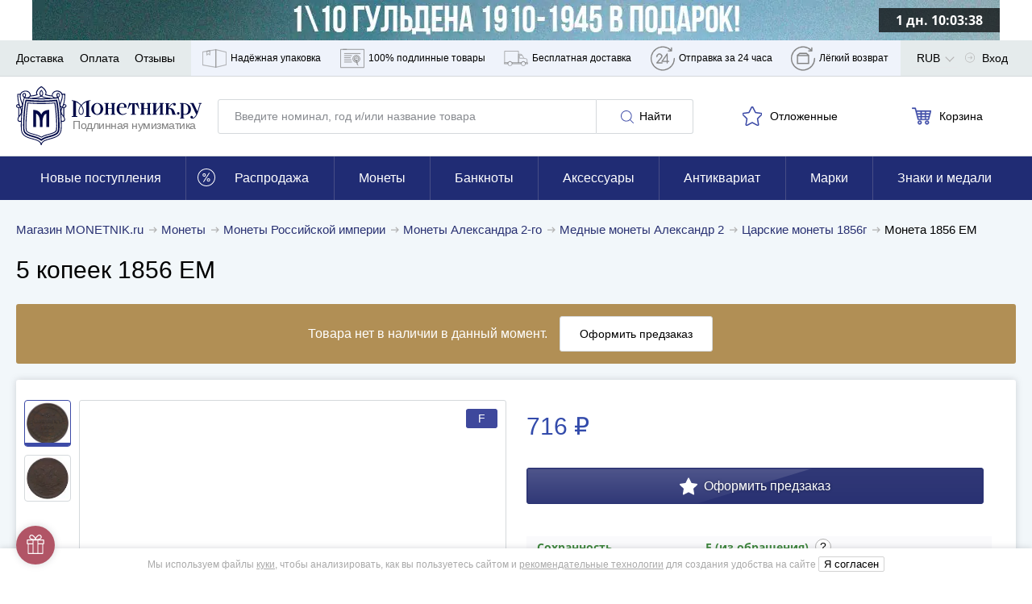

--- FILE ---
content_type: text/html; charset=UTF-8
request_url: https://www.monetnik.ru/monety/carskie/aleksandr-2/5-kopeek-1856-em-86633/
body_size: 89786
content:







<!DOCTYPE html>
<html lang="ru">
<head>
    
    <script>
                    window.requestId = '3561418174';
            </script>

                <meta charset="UTF-8">
        <meta http-equiv="X-UA-Compatible" content="IE=edge">
            
            <meta name="viewport" content="width=device-width,initial-scale=1.0,maximum-scale=1.0,user-scalable=no">
    
                                        
            <meta name="description" content="Купите монету 5 копеек 1856 ЕМ за 716 рублей. Доставка по РФ с возможностью оплаты наложенным платежом.">
    
                    
        
                    <link rel="canonical" href="https://www.monetnik.ru/monety/carskie/aleksandr-2/5-kopeek-1856-em-v-slabe-287364/">
            
    
        
    <meta property="og:url" content="https://www.monetnik.ru/monety/carskie/aleksandr-2/5-kopeek-1856-em-86633/">
    <meta property="og:locale" content="ru">
    <meta property="og:type" content="website">
    <meta property="og:title" content="5 копеек 1856 ЕМ">
            <meta property="og:description" content="Купите монету 5 копеек 1856 ЕМ за 716 рублей. Доставка по РФ с возможностью оплаты наложенным платежом.">
        
    <meta property="og:image" content="https://cdn.monetnik.ru/storage/market-lot/33/95/86633/242319_mainViewLot_2x.webp">
                                             <meta property="og:image:width" content="462">
        <meta property="og:image:height" content="464">
    
    
    
    <title>    Монета Александра II 5 копеек 1856 ЕМ стоимостью 716 руб.
</title>

                    
            
            <link rel="preload"
              as="font"
              type="font/woff2"
              href="https://cdn.monetnik.ru/bundles/new_design/public/fonts/open-sans/open-sans-regular.woff2"
              crossorigin="anonymous"
        >
        <link rel="preload"
              as="font"
              type="font/woff2"
              href="https://cdn.monetnik.ru/bundles/new_design/public/fonts/open-sans/open-sans-700.woff2"
              crossorigin="anonymous"
        >

        
            
    <link rel="shortcut icon" type="image/x-icon" href="https://cdn.monetnik.ru/bundles/new_design/public/favicon.ico">
    
                                    
                            <style type="text/css">
                html{-ms-overflow-style:scrollbar;box-sizing:border-box}*,:after,:before{box-sizing:inherit}.container{margin-left:auto;margin-right:auto;padding-left:15px;padding-right:15px;width:100%}.row{display:flex;flex-wrap:wrap;margin-left:-15px;margin-right:-15px}.col,.col-12,.col-4,.col-6,.col-8,.col-lg-8,.col-md-2,.col-md-3,.col-md-4,.col-md-5,.col-md-6,.col-md-7,.col-md-8,.col-md-9,.col-sm-2,.col-sm-9,.col-xl-10,.col-xl-3,.col-xl-4,.col-xl-5,.col-xl-6,.col-xl-8,.col-xl-9{padding-left:15px;padding-right:15px;position:relative;width:100%}.col{flex-basis:0;flex-grow:1;max-width:100%}.col-4{flex:0 0 33.33333333%;max-width:33.33333333%}.col-6{flex:0 0 50%;max-width:50%}.col-8{flex:0 0 66.66666667%;max-width:66.66666667%}.col-12{flex:0 0 100%;max-width:100%}.d-none{display:none!important}.d-block{display:block!important}.d-flex{display:flex!important}.flex-wrap{flex-wrap:wrap!important}.justify-content-start{justify-content:flex-start!important}.justify-content-end{justify-content:flex-end!important}.justify-content-between{justify-content:space-between!important}.justify-content-around{justify-content:space-around!important}.align-items-center{align-items:center!important}.m-0{margin:0!important}.mt-0{margin-top:0!important}.mr-0{margin-right:0!important}.mb-0{margin-bottom:0!important}.ml-0{margin-left:0!important}.mt-1{margin-top:.25rem!important}.mr-1{margin-right:.25rem!important}.ml-1{margin-left:.25rem!important}.mt-2{margin-top:.5rem!important}.mr-2{margin-right:.5rem!important}.mb-2{margin-bottom:.5rem!important}.ml-2{margin-left:.5rem!important}.mt-3,.my-3{margin-top:1rem!important}.mb-3,.my-3{margin-bottom:1rem!important}.ml-3{margin-left:1rem!important}.mt-4{margin-top:1.5rem!important}.mb-4{margin-bottom:1.5rem!important}.mt-5{margin-top:3rem!important}.mb-5{margin-bottom:3rem!important}.py-0{padding-top:0!important}.pr-0,.px-0{padding-right:0!important}.pb-0,.py-0{padding-bottom:0!important}.pl-0,.px-0{padding-left:0!important}.pb-2{padding-bottom:.5rem!important}.pt-3{padding-top:1rem!important}.pb-3{padding-bottom:1rem!important}.px-5{padding-left:3rem!important;padding-right:3rem!important}html{border:0;margin:0;padding:0;vertical-align:baseline}a,address,article,aside,b,big,blockquote,body,canvas,caption,center,code,dd,details,div,dl,em,embed,footer,form,h1,h2,h3,h4,h5,header,i,iframe,img,label,li,mark,menu,nav,object,ol,p,pre,q,s,section,small,span,strike,strong,table,tbody,td,th,thead,time,tr,u,ul,var,video{border:0;font:inherit;margin:0;padding:0;vertical-align:baseline}article,aside,details,footer,header,main,menu,nav,section{display:block}ol,ul{list-style:none}blockquote,q{quotes:none}blockquote:after,blockquote:before,q:after,q:before{content:"";content:none}table{border-collapse:collapse;border-spacing:0}picture{flex:0 0 auto;max-height:100%;max-width:100%}*{box-sizing:border-box}button,input:not([type=checkbox]):not([type=radio]){-webkit-appearance:none;-moz-appearance:none;appearance:none}.hidden{display:none;opacity:0;visibility:hidden}.visible{display:block;opacity:1;visibility:visible}.hide{display:none}.show,.show--ipad{display:block}@font-face{font-display:optional;font-family:Open Sans;font-style:normal;font-weight:400;src:local("Open Sans Regular"),local("OpenSans-Regular"),url(//cdn.monetnik.ru/bundles/new_design/public/fonts/open-sans/open-sans-regular.woff2) format("woff2"),url(//cdn.monetnik.ru/bundles/new_design/public/fonts/open-sans/open-sans-regular.woff) format("woff"),url(//cdn.monetnik.ru/bundles/new_design/public/fonts/open-sans/open-sans-regular.ttf) format("ttf"),url(//cdn.monetnik.ru/bundles/new_design/public/fonts/open-sans/open-sans-regular.eot) format("eot")}@font-face{font-display:optional;font-family:Open Sans;font-style:normal;font-weight:700;src:local("Open Sans Bold"),local("OpenSans-Bold"),url(//cdn.monetnik.ru/bundles/new_design/public/fonts/open-sans/open-sans-700.woff2) format("woff2"),url(//cdn.monetnik.ru/bundles/new_design/public/fonts/open-sans/open-sans-700.woff) format("woff"),url(//cdn.monetnik.ru/bundles/new_design/public/fonts/open-sans/open-sans-700.ttf) format("ttf"),url(//cdn.monetnik.ru/bundles/new_design/public/fonts/open-sans/open-sans-700.eot) format("eot")}select{-moz-appearance:none;-webkit-appearance:none}::-webkit-input-placeholder{color:#878a8f;font-size:.75rem;line-height:18px}::-moz-placeholder{color:#878a8f;font-size:.75rem;line-height:18px;opacity:1}.form__row a{color:#334bab}input,select,textarea{font-family:Open Sans,system,-apple-system,BlinkMacSystemFont,Segoe UI,Segoe WP,Roboto,Ubuntu,Oxygen,Cantarell,Fira Sans,Helvetica Neue,Helvetica,Lucida Grande,Droid Sans,Tahoma,"Microsoft Sans Serif",sans-serif}.form,.form--cart,.form--column,.form--row{display:flex;max-width:100%}.form__element{background:#fff;border:1px solid #d5d9dc;border-radius:3px;font-size:.875rem;line-height:21px;outline:none;padding:10px}.form__previcon{fill:#374199;display:block;left:0;left:auto;position:absolute;right:10px;top:50%;transform:translateY(-50%)}.form__previcon svg{display:block;height:20px;width:20px}.form__label--wrap{text-align:justify!important;white-space:normal!important}.form__graph{position:relative}.form__textarea{resize:none}.form__checkbox{overflow:hidden;padding-left:40px;position:relative;width:100%}.form--column .form__checkbox{height:auto;line-height:18px}.form__checkbox b{color:#334bab;font-weight:700}.form__checkbox strong{color:#000;font-weight:700}.form__checkbox i{color:#999;font-style:normal}.form__checkbox small{font-size:.625rem;line-height:15px}.form__checkbox input[type=checkbox]{display:none;position:absolute;width:0}.form__checkbox input[type=checkbox]+.box-holder{background-color:#fff;border:1px solid #d5d9dc;border-radius:3px;cursor:pointer;height:16px;left:15px;margin-top:-8px;position:absolute;top:50%;width:16px}.form__checkbox input[type=checkbox]:checked+.box-holder{background:url(//cdn.monetnik.ru/bundles/new_design/public/images/svg/checked.svg) #334da9 no-repeat 50%;background-size:80% auto;border-color:#334da9}.form__text{font-size:.875rem;line-height:21px;line-height:16px;padding-bottom:10px}.form__text b{color:#3a3e58}.form__link{color:#334bab;font-size:.875rem;line-height:21px;text-align:center;text-decoration:none}.form__row{display:flex;flex-wrap:nowrap;margin-bottom:10px;position:relative;width:100%}.form__row label{color:#000;font-size:.75rem;line-height:18px;padding-bottom:5px;text-transform:uppercase}.form__row label.form__checkbox{font-size:.75rem;line-height:18px;padding-left:40px}.form__row label.full{background:#f4f4f8;color:#000;margin-right:0;text-align:left;text-transform:none;white-space:normal;width:100%}.form__row label.full input:after{left:45px;margin-top:-12px}.form__row_radio label{background-color:#fafafc}.form--column{align-items:stretch;flex-direction:column;justify-content:space-between}.form--column input[readonly]{background:#e6e9f2}.form--cart{flex-direction:column}.form--cart input,.form--cart textarea{border:1px solid #d5d9dc;border-radius:3px;flex:1;font-size:1rem;line-height:24px;padding:10px}.form--cart input.js-valid,.form--cart textarea.js-valid{background:#ecfff9;border-color:#f5f6fa;outline-color:#40c07e}.form--cart input+input,.form--cart textarea+input{margin-left:-1px}.form--cart input:disabled,.form--cart textarea:disabled{background:#f5f6fa}.form--cart input[readonly],.form--cart textarea[readonly]{background:#e6e9f2}.form--row{align-items:stretch;display:flex;flex-direction:row;justify-content:flex-start}.form--row>button{border-radius:0 3px 3px 0;margin-left:-1px;max-width:100px;min-width:90px;padding-left:10px;padding-right:10px}.form--row>.form__element{border-radius:0;margin-left:-1px}.form--row>.form__element:first-child{border-radius:3px 0 0 3px;flex:1}.form__line{align-items:stretch;display:flex;flex:1;flex-direction:row;justify-content:flex-start;width:40%}.form__line input{border-radius:0;border-right-width:0;margin:0!important}.form__line input:first-child{border-bottom-left-radius:3px;border-top-left-radius:3px}.form__line input:first-child.js-invalid,.form__line input:first-child.js-valid{border-right-width:1px}.form__line input:last-child{border-bottom-right-radius:3px;border-right-width:1px;border-top-right-radius:3px}.form__controls{margin:10px 0 20px}.form__controls label{display:block;font-size:.8125rem;line-height:19.5px;line-height:17px;margin-bottom:10px}.form__controls .form__element{width:100%}.form__ads label.form__label,.form__policy label.form__label{background:none;font-size:.75rem!important;line-height:1.5!important;max-width:100%;padding:10px 10px 10px 30px!important;text-align:left;white-space:normal;width:100%}.form__ads label.form__label a,.form__policy label.form__label a{color:#999;font-weight:700;text-decoration:none;transition:color .2s ease-in-out}.form__ads label.form__label a:hover,.form__policy label.form__label a:hover{color:#334bab}.form_column{align-items:stretch;flex-direction:column;justify-content:space-between}.form_column .form__row{flex-wrap:wrap;padding:0;position:relative;width:100%}.form_column .form__row_checkbox .form__error{display:none}.form_column .form__row input[readonly]{background:#e6e9f2}.form_column .form__row input[readonly]:focus{outline:none}.form_column .form__row label.form__label{background:transparent;color:#000;font-size:.75rem;height:auto;line-height:18px;margin:0;padding:0 0 0 30px;position:relative;text-align:left;text-transform:none;white-space:normal;width:100%}.form_column .form__row label.form__label:after{border-bottom:2px solid #fff;border-left:2px solid #fff;content:"";display:block;height:6px;left:3px;opacity:0;position:absolute;top:3px;transform:rotate(-45deg);transition:opacity .2s ease-in-out;width:10px}.form_column .form__row label.form__label:before{border:1px solid #d5d9dc;border-radius:3px;content:"";cursor:pointer;display:block;height:18px;left:0;position:absolute;top:0;transition:background .2s ease-in-out;width:18px}.form_column .form__row input[type=checkbox]{display:none;position:absolute;width:0}.form_column .form__row input[type=checkbox]:checked+label:before{background:#334da9}.form_column .form__row input[type=checkbox]:checked+label:after{opacity:1}.form--column .form_column .form__row{height:auto;line-height:18px}.form_column .form__row b{color:#334bab;font-weight:700}.form_column .form__row strong{color:#000;font-weight:700}.form_column .form__row i{color:#999;font-style:normal}.form_column .form__row small{font-size:.625rem;line-height:15px}.form_column .form__row_submit{margin-top:0}.form_column .form__row_submit button{width:100%}.form_column .form__row .dropdown{border:1px solid #d5d9dc;border-radius:3px;flex:1}.form_column .form__row.has-error{flex-wrap:wrap}.form_column .form__error{color:#b15566;font-size:.875rem;line-height:21px;margin-left:auto;margin-top:5px;padding-left:10px;width:100%}.form_column .form__error_full{margin:5px 0 10px;padding:0;width:100%}.form_column .form__notice{display:flex;flex-direction:column;font-size:.875rem;line-height:21px;margin-bottom:10px}.form_column .form__notice span.success{color:#068013}.form_column .form__notice span.danger{color:#b15566}.form_column .form__notice-link{color:#293172}.form_column input,.form_column textarea{border:1px solid #d5d9dc;border-radius:3px;flex:1;font-size:1rem;line-height:24px;padding:10px}.form_column input+input,.form_column textarea+input{margin-left:-1px}.form_column input:disabled,.form_column textarea:disabled{background:#f5f6fa}.form_column textarea{padding:10px 20px!important}.form_bonus .form__row_submit{margin:0!important;min-width:100%;padding:0!important}.form_bonus .form__row_submit button.form__submit{margin:0;max-width:none;width:100%}.form_bonus .form__controls{margin:10px 0}.form_full-width .form__row{padding:0;width:100%}.form_full-width .form__row_checkbox{width:100%!important}.form_full-width .form__row_checkbox .form__label:before{top:5px!important}.form_full-width .form__row_checkbox .form__label:after{top:8px!important}.form_full-width .form__row_date .w-100{width:100%}.form_full-width .form__row_date .style-select{float:left;margin-right:10px;width:calc(33.33333% - 6.66667px)}.form_full-width .form__row_date .style-select:last-of-type{margin-right:0}.form_striped .striped .form__row:first-of-type{background:none!important;padding:10px 0}.form_striped .striped .form__row:nth-child(odd){background:#fafafc}.form_security{display:flex}.form_security .form__notice{margin-bottom:10px;text-align:right}.form_security .form__notice-link{color:#334bab;margin-top:0}.form_security .form__notice-link:hover{color:#000}.form_security .form__row_checkbox{background:#fafafc;padding:10px;width:100%}.form_security .form__row_checkbox label{color:#999!important}.form_security .form__row_submit{margin:10px 0}.form_security .form__label{line-height:16px}.form_security .form__text{font-size:.75rem;line-height:18px}.form_security .form__text h2{font-weight:700;margin-bottom:10px}.form_security .form__text p+p{margin-top:5px}.form_security .form__link{color:#334bab}.form_security .form__link:hover{color:#000}.form_security a{color:#999;font-weight:700;text-decoration:none}.ads,[data-component=Policy]{background:#fafafc!important;padding-left:10px}.ads label,[data-component=Policy] label{color:#999!important;font-size:.75rem;height:auto;line-height:18px;margin:0;padding:10px 10px 10px 30px;position:relative;text-align:left;text-transform:none;white-space:normal;width:100%}.ads label:after,[data-component=Policy] label:after{border-bottom:2px solid #fff;border-left:2px solid #fff;content:"";display:block;height:6px;left:4px;opacity:0;position:absolute;top:14px;transform:rotate(-45deg);transition:opacity .2s ease-in-out;width:10px}.ads label:before,[data-component=Policy] label:before{border:1px solid #d5d9dc;border-radius:3px;content:"";cursor:pointer;display:block;height:18px;left:0;position:absolute;top:10px;transition:background .2s ease-in-out;width:18px}.ads label.error,[data-component=Policy] label.error{color:#b15566}.ads input[type=checkbox],[data-component=Policy] input[type=checkbox]{display:none;position:absolute;width:0}.ads input[type=checkbox]:checked+label:before,[data-component=Policy] input[type=checkbox]:checked+label:before{background:#334da9}.ads input[type=checkbox]:checked+label:after,[data-component=Policy] input[type=checkbox]:checked+label:after{opacity:1}button{outline:none}.button,.button--blick,.button--blick--await,.button--delete,.button--green,.button--light,.button--showall,.button--subscribe,.button--white{background:#fff;background:#293172;border:1px solid #293172;border-radius:3px;color:#fff;cursor:pointer;display:inline-block;font-size:.875rem;line-height:21px;min-width:190px;outline:none;padding:10px;text-align:center;text-decoration:none;text-shadow:0 0 3px rgba(0,0,0,.5);transition:all .2s cubic-bezier(.4,0,.2,1)}.button svg,.button--blick svg,.button--blick--await svg,.button--delete svg,.button--green svg,.button--light svg,.button--showall svg,.button--subscribe svg,.button--white svg{transition:fill .2s ease-in-out}.button.small,.small.button--blick,.small.button--blick--await,.small.button--delete,.small.button--green,.small.button--light,.small.button--showall,.small.button--subscribe,.small.button--white{min-width:40px!important}.button--blick{position:relative;text-align:center}.button--blick:after,.button--blick:before{content:"";height:100%;left:50%;position:absolute;top:50%;transform:translate(-50%,-50%);width:100%}.button--blick:after{background:linear-gradient(180deg,hsla(0,0%,100%,.5) 0,hsla(0,0%,100%,.1));clip-path:polygon(0 0,62.5% 0,37.5% 100%,0 100%);opacity:.35;transition:all .2s cubic-bezier(.4,0,.2,1)}.button--blick:before{background:linear-gradient(180deg,hsla(0,0%,100%,.8) 0,hsla(0,0%,100%,.1));clip-path:polygon(62.5% 0,100% 0,100% 100%,37.5% 100%);opacity:.05;transition:all .2s cubic-bezier(.4,0,.2,1)}.button--blick:hover:after{background:linear-gradient(270deg,hsla(0,0%,100%,.3) 0,hsla(0,0%,100%,.5) 50%);clip-path:polygon(0 0,125% 0,125% 100%,0 100%);opacity:.3}.button--blick:hover:before{background:linear-gradient(90deg,hsla(0,0%,100%,.3) 0,hsla(0,0%,100%,.5) 50%);clip-path:polygon(0 0,100% 0,100% 100%,-25% 100%);opacity:.3}.button--blick:active:after{background:linear-gradient(180deg,hsla(0,0%,100%,.5) 0,hsla(0,0%,100%,.1));clip-path:polygon(0 0,62.5% 0,37.5% 100%,0 100%);opacity:.35}.button--blick:active:before{background:linear-gradient(180deg,hsla(0,0%,100%,.8) 0,hsla(0,0%,100%,.1));clip-path:polygon(62.5% 0,100% 0,100% 100%,37.5% 100%);opacity:.05}.button--blick:hover{background:#374199}.button--blick:active{background:#1e2454}.button--blick.green{background:#068013;border-color:#045e0e;color:#fff}.button--blick.green svg{fill:#fff!important}.button--blick.red{background:#bf001e;border-color:#9b0018;color:#fff}.button--blick.red svg{fill:#fff!important}.button--blick--await{background-image:url(//cdn.monetnik.ru/bundles/new_design/public/images/svg/preloader.svg);background-position:50%;background-repeat:no-repeat;background-size:contain;font-size:0!important;padding:20px 0!important;position:relative;text-align:center}.button--blick--await:after,.button--blick--await:before{content:"";height:100%;left:50%;position:absolute;top:50%;transform:translate(-50%,-50%);width:100%}.button--blick--await:after{background:linear-gradient(180deg,hsla(0,0%,100%,.5) 0,hsla(0,0%,100%,.1));clip-path:polygon(0 0,62.5% 0,37.5% 100%,0 100%);opacity:.35;transition:all .2s cubic-bezier(.4,0,.2,1)}.button--blick--await:before{background:linear-gradient(180deg,hsla(0,0%,100%,.8) 0,hsla(0,0%,100%,.1));clip-path:polygon(62.5% 0,100% 0,100% 100%,37.5% 100%);opacity:.05;transition:all .2s cubic-bezier(.4,0,.2,1)}.button--blick--await:hover:after{background:linear-gradient(270deg,hsla(0,0%,100%,.3) 0,hsla(0,0%,100%,.5) 50%);clip-path:polygon(0 0,125% 0,125% 100%,0 100%);opacity:.3}.button--blick--await:hover:before{background:linear-gradient(90deg,hsla(0,0%,100%,.3) 0,hsla(0,0%,100%,.5) 50%);clip-path:polygon(0 0,100% 0,100% 100%,-25% 100%);opacity:.3}.button--blick--await:active:after{background:linear-gradient(180deg,hsla(0,0%,100%,.5) 0,hsla(0,0%,100%,.1));clip-path:polygon(0 0,62.5% 0,37.5% 100%,0 100%);opacity:.35}.button--blick--await:active:before{background:linear-gradient(180deg,hsla(0,0%,100%,.8) 0,hsla(0,0%,100%,.1));clip-path:polygon(62.5% 0,100% 0,100% 100%,37.5% 100%);opacity:.05}.button--green{background:#068013;border-color:#068013;position:relative}.button--green:after,.button--green:before{content:"";height:100%;left:50%;position:absolute;top:50%;transform:translate(-50%,-50%);width:100%}.button--green:after{background:linear-gradient(180deg,hsla(0,0%,100%,.5) 0,hsla(0,0%,100%,.1));clip-path:polygon(0 0,62.5% 0,37.5% 100%,0 100%);opacity:.35;transition:all .2s cubic-bezier(.4,0,.2,1)}.button--green:before{background:linear-gradient(180deg,hsla(0,0%,100%,.8) 0,hsla(0,0%,100%,.1));clip-path:polygon(62.5% 0,100% 0,100% 100%,37.5% 100%);opacity:.05;transition:all .2s cubic-bezier(.4,0,.2,1)}.button--green:hover:after{background:linear-gradient(270deg,hsla(0,0%,100%,.3) 0,hsla(0,0%,100%,.5) 50%);clip-path:polygon(0 0,125% 0,125% 100%,0 100%);opacity:.3}.button--green:hover:before{background:linear-gradient(90deg,hsla(0,0%,100%,.3) 0,hsla(0,0%,100%,.5) 50%);clip-path:polygon(0 0,100% 0,100% 100%,-25% 100%);opacity:.3}.button--green:active:after{background:linear-gradient(180deg,hsla(0,0%,100%,.5) 0,hsla(0,0%,100%,.1));clip-path:polygon(0 0,62.5% 0,37.5% 100%,0 100%);opacity:.35}.button--green:active:before{background:linear-gradient(180deg,hsla(0,0%,100%,.8) 0,hsla(0,0%,100%,.1));clip-path:polygon(62.5% 0,100% 0,100% 100%,37.5% 100%);opacity:.05}.button--green:active,.button--green:hover{background:#068013}.button--subscribe{background:#fff;border:none;color:#000;display:none;max-width:145px;min-width:145px;padding:10px!important;text-shadow:none}.button--subscribe .button__icon{fill:#3d4ba7;height:22px;width:22px}.button--light{background:none;border:1px solid #d5d9dc;color:#000;min-width:120px;text-align:center;text-shadow:none}.button--light .button__icon{fill:#3d4ba7}.button--light:disabled,.button--light:disabled:hover{background:none;border-color:#ccc;color:#ccc;cursor:not-allowed}.button--showall{background:#fff;border:1px solid #d5d9dc;color:#000;font-size:.75rem;line-height:18px;margin:12px 0;text-align:center;text-shadow:none;width:100%}.button--showall:hover{color:#334bab}.button--white{background:#fff;border:1px solid #f5f6fa;box-sizing:0 0 3px #6d6d6f;color:#000;min-width:120px;text-shadow:none}.button--white:hover{background:#293172;border-color:#293172;color:#fff}.button--white:active{background:#1e2454;border-color:#1e2454}.button--delete{background:#b15566;border-color:#914251}.button--delete:hover{background:#b96676}.button--delete:active{background:#914251}.button__icon{fill:#fff;display:inline-block;height:16px;margin:0 3px;vertical-align:middle;width:16px}.button__icon svg{max-height:100%;max-width:100%}.button.golder,.golder.button--blick,.golder.button--blick--await,.golder.button--delete,.golder.button--green,.golder.button--light,.golder.button--showall,.golder.button--subscribe,.golder.button--white{background:#a78f54;border-color:#a78f54}.button.golder:hover,.golder.button--blick--await:hover,.golder.button--blick:hover,.golder.button--delete:hover,.golder.button--green:hover,.golder.button--light:hover,.golder.button--showall:hover,.golder.button--subscribe:hover,.golder.button--white:hover{background:#c2a661;border-color:#c2a661}.button.golder:active,.golder.button--blick--await:active,.golder.button--blick:active,.golder.button--delete:active,.golder.button--green:active,.golder.button--light:active,.golder.button--showall:active,.golder.button--subscribe:active,.golder.button--white:active{background:#877444;border-color:#877444}.button.golder .button__icon,.golder.button--blick .button__icon,.golder.button--blick--await .button__icon,.golder.button--delete .button__icon,.golder.button--green .button__icon,.golder.button--light .button__icon,.golder.button--showall .button__icon,.golder.button--subscribe .button__icon,.golder.button--white .button__icon{fill:#fff;height:20px;vertical-align:middle;width:20px}img{height:auto;max-width:100%}svg{height:100%;width:100%}.navigation,.navigation--horizontal{display:flex;flex-wrap:nowrap}.navigation--horizontal--space{padding-bottom:20px}.navigation__profile--title{height:100%;line-height:46px!important;margin-right:0!important;padding-right:20px}.navigation__profile--title:after{background:url(//cdn.monetnik.ru/bundles/new_design/public/images/svg/angle-arrow-down.svg) no-repeat 50%;background-size:50% auto;content:"";height:12.5px;margin-top:-6.25px;position:absolute;right:-6px;top:54%;transition:transform .2s cubic-bezier(.4,0,.2,1);width:25px}.navigation__profile--title:hover .navigation__profile--dropdown{display:block}.navigation__profile--dropdown{background-color:#fff;box-shadow:0 0 3px 0 rgba(0,0,0,.4);display:none;position:absolute;right:0;top:44px;z-index:104}.navigation__profile--dropdown .navigation__link,.navigation__profile--dropdown .navigation__link--all,.navigation__profile--dropdown .navigation__link--blog,.navigation__profile--dropdown .navigation__link--sale{border-bottom:1px solid #d5d9dc;color:#000;display:block;line-height:16px;margin:0;padding:10px;text-decoration:none;transition:all .15s ease;width:200px}.navigation__profile--dropdown .navigation__link--all:hover,.navigation__profile--dropdown .navigation__link--blog:hover,.navigation__profile--dropdown .navigation__link--sale:hover,.navigation__profile--dropdown .navigation__link:hover{background-color:#3746a0;color:#fff}.navigation__profile--dropdown .navigation__link--all:last-of-type,.navigation__profile--dropdown .navigation__link--blog:last-of-type,.navigation__profile--dropdown .navigation__link--sale:last-of-type,.navigation__profile--dropdown .navigation__link:last-of-type{border-bottom:none}.navigation--horizontal{align-items:center;flex-direction:row;height:auto;justify-content:space-between;width:100%}.navigation--horizontal,.navigation__count{font-size:.875rem;line-height:21px}.button--blick .navigation__count{display:inline-block;z-index:2}.navigation__icon,.navigation__icon--large{fill:#b3b3b3;display:inline-block;height:17px;padding-right:5px;vertical-align:text-bottom;width:17px}.navigation__icon svg,.navigation__icon--large svg{max-height:100%;max-width:100%}.navigation__icon--large{stroke:#3d4ba7;stroke-width:3px;fill:#fff;display:inline-block;height:20px;margin-left:-2px;margin-top:4px;padding:0;vertical-align:middle;width:20px}.navigation__icon_lg{fill:gray;height:22px;width:22px}.navigation__hidetext{display:none}.navigation__link,.navigation__link--all,.navigation__link--blog,.navigation__link--sale{color:#000;cursor:pointer;font-size:.875rem;line-height:21px;position:relative;text-decoration:none;transition:color .5s cubic-bezier(.4,0,.2,1)}.navigation__link--all:hover,.navigation__link--blog:hover,.navigation__link--sale:hover,.navigation__link:hover{color:#293172}.navigation__link--sale{color:#ae905a;font-weight:700}.navigation__link--blog{color:#068013;font-weight:700}.navigation__link--count{color:gray;position:absolute;right:20px}.navigation__link_socials{background-color:#e8e9eb;border-bottom:1px solid #e8e9eb;padding:13px}.navigation__links--block{background-color:#eff3fb;display:none;height:100%}.navigation__links--block--item{height:100%;position:relative;transition:all .15s ease}.navigation__links--block--item:last-child .navigation__links--block--dropdown{left:auto;right:0}.navigation__links--block--item span{margin-right:5px}.navigation__links--block--item span,.navigation__links--block--item svg{stroke:gray;fill:none;display:inline-block;height:45px;width:30px}.navigation__links--block--item--fill svg{fill:gray!important}.navigation__links--block--item a{color:#000;display:flex;font-size:12px;height:100%;line-height:45px;padding:0 9px;text-decoration:none;transition:all .15s ease}.navigation__links--block--item:hover{background-color:#3746a0}.navigation__links--block--item:hover .navigation__links--block--item--fill svg{fill:#fff!important}.navigation__links--block--item:hover span,.navigation__links--block--item:hover svg{stroke:#fff}.navigation__links--block--item:hover a{color:#fff}.navigation__links--block--item:hover .navigation__links--block--dropdown{display:block}.navigation__links--block--dropdown{background-color:#fff;border-radius:0 0 3px 3px;box-shadow:0 0 10px #6d6d6f;display:none;font-size:.75rem;left:0;line-height:18px;padding:10px;position:absolute;top:45px;width:300px;z-index:103}.navigation__links--block--dropdown p{margin-bottom:5px}.navigation__links--block--dropdown b{font-weight:700}.navigation__links--block--dropdown a{color:#334bab!important;height:auto;line-height:30px;padding:0;width:100%}p.new-goods{background-color:#fff;border-bottom:1px solid #e8e9eb;color:#068013;padding:13px 20px}.typo__content h1{color:#fff;font-size:1.125rem;font-weight:400;line-height:27px;text-align:center;text-shadow:0 0 3px #000}.typo__btn--holder{align-items:center;display:flex;justify-content:space-between;width:100%}.typo__btn--holder .button--white{display:none}.typo__content ul li{font-size:.875rem;line-height:21px;padding-bottom:10px;padding-left:15px;position:relative}.typo__content ul li:before{background:#334bab;border-radius:50%;content:"";height:5px;left:0;position:absolute;top:.5em;transform:translateY(-50%);width:5px}.typo__content h2,.typo__h2,.typo__h2--fat{color:#000;font-size:1rem;font-weight:400;letter-spacing:-.4px;line-height:24px;line-height:1.3em;margin:0}.typo__content h2 small,.typo__h2 small,.typo__h2--fat small{color:gray;font-size:.8em}.typo__content h3,.typo__h3,.typo__h3--fat,.typo__h3--yandex{color:#000;font-size:1rem;font-weight:400;line-height:24px;line-height:1.3em;margin:7.5px 0}.typo__content h3 small,.typo__h3 small,.typo__h3--fat small,.typo__h3--yandex small{color:#b1b2b6;font-size:.875rem;line-height:21px;margin-left:15px}.typo__h3--yandex{font-size:1rem;line-height:24px;margin-top:30px}.typo__h3--yandex a{display:inline-block;float:right;height:31px;width:150px}.typo__content h4{color:#000;font-size:1.375rem;letter-spacing:-.9px;line-height:33px;line-height:1.3em}.typo__content h5{color:#000;font-size:1.25rem;letter-spacing:-.9px;line-height:30px;line-height:1.3em}.typo__content,.typo__content ul li{font-size:.8125rem;line-height:19.5px;padding-bottom:10px}.typo__content a,.typo__content ul li a{color:#000}.typo__content{background:#fff;box-shadow:0 0 5px hsla(220,4%,50%,.3);padding:15px 25px}.typo__content b{font-weight:700}.typo__content h1{color:#000;padding:10px 0;text-align:left;text-shadow:none}.typo__content h2{padding:10px 0}.typo__content hr{border:none;border-bottom:1px solid #b0b0b0}.typo__content h3{margin-top:0!important}.typo__content h3,.typo__content h4,.typo__content h5{padding-bottom:10px}.typo__content small{color:#adb0b3;font-size:.875rem;line-height:21px}.typo__content .form__row label.full{padding-left:15px}.title{padding:15px 0}.title__button{margin-bottom:20px}.headline{font-size:1.125rem;font-weight:700;line-height:27px;line-height:1.25;margin:20px 0;position:relative}.headline_index{font-size:1.25rem;line-height:30px;margin:10px 0}.message-danger{color:#b15566;display:block;font-size:.875rem;line-height:21px;margin-top:5px}.message-danger b{font-weight:700}.show--ipad{display:none}.message__alert{background-color:red;color:#fff;font-size:1rem;line-height:24px;padding:10px 20px;text-align:center}.carousel,.carousel--main{margin-top:10px;position:relative}div[data-view=list] .carousel,div[data-view=list] .carousel--main{display:none}.carousel__navigation{align-items:center;background:#fff;border-radius:50%;box-shadow:0 0 5px hsla(220,4%,50%,.3);cursor:pointer;display:none;height:30px;justify-content:center;position:absolute;top:50%;transform:translateY(-50%);transition:all .2s cubic-bezier(.4,0,.2,1);width:30px}.carousel__navigation:hover{box-shadow:0 0 10px #6d6d6f}.carousel__navigation:after{border-right:2px solid #000;border-top:2px solid #000;content:"";display:block;height:10px;position:absolute;top:50%;width:10px}.carousel__navigation[data-handle=carouselToRight],.carousel__navigation[data-handle=slideToRight]{right:0}.carousel__navigation[data-handle=carouselToRight]:after,.carousel__navigation[data-handle=slideToRight]:after{left:8px;transform:translateY(-50%) rotate(45deg)}.carousel__navigation[data-handle=carouselToLeft],.carousel__navigation[data-handle=slideToLeft]{left:0}.carousel__navigation[data-handle=carouselToLeft]:after,.carousel__navigation[data-handle=slideToLeft]:after{left:12px;transform:translateY(-50%) rotate(-135deg)}.carousel-on~.carousel__navigation{display:flex}.carousel__navigation svg{height:12px;width:12px}.carousel--loading{background:url(//cdn.monetnik.ru/bundles/new_design/public/images/preloader-light.gif) no-repeat 50%;height:350px;overflow:hidden;width:100%}.carousel .product__card,.carousel .product__card--quick,.carousel--main .product__card,.carousel--main .product__card--quick{width:100%!important}[data-carousel]>div>div{padding:0 5px}.slider+.slider{margin-top:10px}.slider .carousel__navigation{background-color:#e6e9f2;height:36px;width:36px}.slider .carousel__navigation[data-handle=carouselToLeft]:after{left:14px}.slider .carousel__navigation[data-handle=carouselToRight]:after{left:12px}[data-component=ajaxSlider] .slider{height:350px}.js-dropdown__current--arrow{display:none}.modal,.modal--short{backface-visibility:hidden;background:#fff;border-radius:3px;box-shadow:0 0 15px rgba(0,0,0,.6);display:none;height:auto;left:50%;max-height:90%;max-width:390px;min-width:300px;opacity:0;overflow:auto;overflow-x:hidden;position:fixed;top:50%;visibility:hidden;width:50%;z-index:999999}.modal--short{display:none;max-width:300px;min-width:290px;padding:20px;visibility:initial}.modal--short[data-href=filter] .form__element{width:100%}.modal.openThisModal,.openThisModal.modal--short{display:block;opacity:1;transform:translate(-50%,-50%);visibility:visible}.is-loading.modal--short:after,.modal.is-loading:after{background-color:#fff;background-image:url(//cdn.monetnik.ru/bundles/new_design/public/images/preloader-light.gif);background-position:50%;background-repeat:no-repeat;bottom:0;content:"";display:block;left:0;position:absolute;right:0;top:0}.modal__overlay{background:rgba(27,27,27,.7);cursor:url("[data-uri]"),auto;height:100%;left:0;opacity:0;position:fixed;top:0;transition:opacity .3s;visibility:hidden;width:100%;z-index:99999}.modal__overlay.menuIsOpen,.openModal .modal__overlay{opacity:1;visibility:visible}.modal__overlay.menuIsOpen{z-index:200}.modal__head,.modal__head--nobg{align-items:center;background:url(//cdn.monetnik.ru/bundles/new_design/public/images/modal_head.jpg) no-repeat top;background-size:cover;display:flex;height:160px;justify-content:center}.modal__head-icon{fill:#fff;cursor:pointer;display:block;height:36px;padding:10px;position:absolute;right:20px;top:20px;width:36px}.modal__head-icon svg{vertical-align:top}.typo__content .modal__head--nobg .modal__head-icon{right:0;top:0}.modal__head h4,.modal__head--nobg h4{color:#fff;text-align:center}.modal__head--nobg{background:none;height:auto;padding-top:11px}.modal__head--nobg h4{color:#000}.modal__head--nobg svg{fill:#d5d9dc}.modal.typo__content p,.typo__content.modal--short p{font-size:.875rem;line-height:21px;padding:0}.modal strong,.modal--short strong{font-weight:700}.modal a,.modal--short a{color:#334bab;text-decoration:none}.modal__title{font-size:1.25rem;line-height:30px;line-height:1.25}#aa-body{color:red;text-align:center}#aa-body b{white-space:nowrap}body.openModal{overflow-y:hidden}.modal__form{display:flex;flex-direction:column;margin:0!important}.modal__form .form__row{flex-wrap:wrap;width:100%}.modal__form .form__row:last-of-type{margin-bottom:0}.modal__form .form__row label{margin:0;text-align:left;width:100%}.modal__form .form__row input,.modal__form .form__row textarea{border:1px solid #d5d9dc;border-radius:3px;flex:1;font-size:.875rem;line-height:21px;margin:10px 0 0;padding:10px;width:100%}.modal__form .form__error{color:#b15566;font-size:.75rem;line-height:18px;margin-top:5px;width:100%}.modal label,.modal--short label{padding:10px;white-space:normal}.modal__body.loader{margin-bottom:20px;margin-left:10px}.modal_trigger{max-width:none;padding:20px;width:100%}.modal_trigger .modal__head,.modal_trigger .modal__head--nobg{background:none;color:#000;height:auto;margin-bottom:15px}.modal_trigger .modal__head h4,.modal_trigger .modal__head--nobg h4{color:inherit}.modal_trigger .modal__head-icon{fill:gray;height:12px;padding:0;right:10px;top:10px;width:12px}.modal_trigger .modal__body,.modal_trigger .modal__text{font-size:.875rem;line-height:21px}.modal_trigger .modal__body p+p,.modal_trigger .modal__text p+p{margin-top:10px}.modal_trigger .modal__controls{margin-top:20px;text-align:center}.modal_trigger .modal__controls button+button{margin-left:10px}.modal_trigger .error-text{color:#b15566;font-size:.875rem;line-height:21px}.modal_quickOrder label:not(.form__checkbox){color:#000;padding:10px}.modal_quickOrder label a,.modal_quickOrder label.form__checkbox{color:#999}.modal_quickOrder .button--blick--await{padding:10px 20px!important}.modal_lead .modal__head,.modal_lead .modal__head--nobg{margin:0}.modal_lead .modal__head-icon:before{content:"";display:block;height:36px;left:-14px;position:absolute;top:-5px;width:36px}.modal_lead .modal__body{width:100%}.modal_lead .modal__title{font-size:1.25rem;font-weight:700;line-height:30px;line-height:1.2;text-align:center}.modal_lead .modal__img{margin:10px 0 0;text-align:center;width:100%}.modal_lead .modal__controls{display:flex;flex-direction:column;margin:15px auto;width:100%}.modal_lead button{padding:12px 20px}.modal_lead button+button{margin:15px 0 0!important}.modal_lead .form__policy{margin-top:15px}.modal_lead .form__row_checkbox{margin-bottom:0}.modal_lead .error{display:none}.modal_lead .error.visible{display:block}.modal[data-href=ajax-alert],[data-href=ajax-alert].modal--short{max-width:620px;width:100%}.modal[data-href=ajax-alert] li:before,[data-href=ajax-alert].modal--short li:before{display:none}.modal[data-href=ajax-alert] li a,[data-href=ajax-alert].modal--short li a{color:#293172;text-decoration:underline}.modal[data-href=ajax-alert] .contacts,[data-href=ajax-alert].modal--short .contacts{margin-top:10px;padding-top:10px;text-align:center}.modal[data-href=ajax-alert] .contacts p,[data-href=ajax-alert].modal--short .contacts p{padding:5px 0}#remove-item-from-cart{max-width:95%}#remove-item-from-cart .button--blick{min-width:120px}#ads-modal .modal__head,#ads-modal .modal__head--nobg,#confidential-modal .modal__head,#confidential-modal .modal__head--nobg,#oferta-modal .modal__head,#oferta-modal .modal__head--nobg,#policy-modal .modal__head,#policy-modal .modal__head--nobg{margin:0;position:sticky;top:0}#ads-modal .modal__head-icon,#confidential-modal .modal__head-icon,#oferta-modal .modal__head-icon,#policy-modal .modal__head-icon{background-color:#fafafc;height:32px;position:relative;position:absolute;right:-10px;top:-10px;width:32px;z-index:2}#ads-modal .modal__head-icon:after,#ads-modal .modal__head-icon:before,#confidential-modal .modal__head-icon:after,#confidential-modal .modal__head-icon:before,#oferta-modal .modal__head-icon:after,#oferta-modal .modal__head-icon:before,#policy-modal .modal__head-icon:after,#policy-modal .modal__head-icon:before{background-color:gray;content:"";display:block;height:2px;position:absolute;top:0;width:24px}#ads-modal .modal__head-icon:before,#confidential-modal .modal__head-icon:before,#oferta-modal .modal__head-icon:before,#policy-modal .modal__head-icon:before{transform:rotate(-45deg)}#ads-modal .modal__head-icon:after,#confidential-modal .modal__head-icon:after,#oferta-modal .modal__head-icon:after,#policy-modal .modal__head-icon:after{transform:rotate(45deg)}#ads-modal .modal__head-icon:after,#ads-modal .modal__head-icon:before,#confidential-modal .modal__head-icon:after,#confidential-modal .modal__head-icon:before,#oferta-modal .modal__head-icon:after,#oferta-modal .modal__head-icon:before,#policy-modal .modal__head-icon:after,#policy-modal .modal__head-icon:before{left:50%;top:50%}#ads-modal .modal__head-icon:before,#confidential-modal .modal__head-icon:before,#oferta-modal .modal__head-icon:before,#policy-modal .modal__head-icon:before{transform:translate(-50%,-50%) rotate(-45deg)}#ads-modal .modal__head-icon:after,#confidential-modal .modal__head-icon:after,#oferta-modal .modal__head-icon:after,#policy-modal .modal__head-icon:after{transform:translate(-50%,-50%) rotate(45deg)}#ads-modal .modal__body,#confidential-modal .modal__body,#oferta-modal .modal__body,#policy-modal .modal__body{padding-right:16px}#ads-modal .modal__controls,#confidential-modal .modal__controls,#oferta-modal .modal__controls,#policy-modal .modal__controls{margin-bottom:20px}#ads-modal .help-policy-page h2,#confidential-modal .help-policy-page h2,#oferta-modal .help-policy-page h2,#policy-modal .help-policy-page h2{font-size:1.25rem;font-weight:700;line-height:30px;line-height:1.2;margin-bottom:20px;text-align:center}#ads-modal .help-policy-page p,#ads-modal .help-policy-page strong,#confidential-modal .help-policy-page p,#confidential-modal .help-policy-page strong,#oferta-modal .help-policy-page p,#oferta-modal .help-policy-page strong,#policy-modal .help-policy-page p,#policy-modal .help-policy-page strong{font-size:.875rem;line-height:21px}#ads-modal .help-policy-page ul,#confidential-modal .help-policy-page ul,#oferta-modal .help-policy-page ul,#policy-modal .help-policy-page ul{margin:10px 0}#ads-modal .help-policy-page li,#confidential-modal .help-policy-page li,#oferta-modal .help-policy-page li,#policy-modal .help-policy-page li{font-size:.875rem;line-height:21px;padding-left:20px;position:relative;width:100%}#ads-modal .help-policy-page li:before,#confidential-modal .help-policy-page li:before,#oferta-modal .help-policy-page li:before,#policy-modal .help-policy-page li:before{background:#334bab;border-radius:50%;content:"";display:block;height:6px;left:0;position:absolute;top:10.5px;width:6px}#subscribe .modal__controls{margin:0 0 10px!important}[data-href=authorization] .modal__head h4,[data-href=authorization] .modal__head--nobg h4{font-size:1.625rem;font-weight:700;line-height:39px}[data-href=authorization] .modal__body{padding:20px}[data-href=authorization] .form__element:focus{box-shadow:0 0 4px #334bab}.modal_video{background:none;border-radius:0;box-shadow:none;height:auto;max-width:95%;min-width:95%;overflow:visible;padding:0;width:auto}.modal_video video{max-height:100%;max-width:100%}.modal_video .modal__head,.modal_video .modal__head--nobg{position:absolute;right:0;top:0}.modal_video .modal__head-icon{fill:#fff;height:32px;right:0;top:-56px;width:32px}.video-loading:before{background-color:hsla(0,0%,100%,.7);background-image:url(//cdn.monetnik.ru/bundles/new_design/public/images/preloader-light.gif);background-position:50%;background-repeat:no-repeat;bottom:0;content:"";display:block;left:0;position:absolute;right:0;top:0}.preloader__overlay{background:hsla(0,0%,100%,.8) url(//cdn.monetnik.ru/bundles/new_design/public/images/preloader-light.gif) no-repeat 50%;display:none;height:100%;left:0;position:fixed;top:0;transition:opacity .3s;width:100%;z-index:999999}.preloader__overlay--open{display:block;opacity:1}.preloader__overlay--open.dark{opacity:.8}.header{border-bottom:1px solid #d5d9dc;display:block}.header__tel{display:none;letter-spacing:-.4px;padding-right:5px}.header__top{background-color:#e5ebec;border-bottom:1px solid #d5d9dc;height:45px;transition:.2s cubic-bezier(.4,0,.2,1)}.header__top .header__container,.header__top .header__container--search{-webkit-overflow-scrolling:touch;background-color:#fff;display:flex;flex-direction:column}.header__container,.header__container--search{align-items:center;display:flex;justify-content:space-between;margin:0 auto;max-width:100%;min-height:100%;padding-left:20px;padding-right:20px;position:relative;width:100%}.header__container--search>form.onMobile,.header__container>form.onMobile{display:flex}.header__logo{display:inline-block;height:auto;margin:auto;max-width:140px;padding-bottom:7px;position:relative;width:100%}.header__logo a{display:block}.header__logo .logo{background:url(//cdn.monetnik.ru/bundles/new_design/public/images/svg/logo.svg) no-repeat bottom;background-size:100% auto;display:block;height:100%;height:25px;width:100%}.openModalCatalog .header__logo .logoe,.sticky .header__logo .logo{background-position:50%;height:50px}.header__logo .new-year-logo{transform:translateY(4px)}.header__logo-text{bottom:15px;color:gray;display:none;font-size:.875rem;left:70px;letter-spacing:-.5px;line-height:21px;position:absolute;white-space:nowrap}.openModalCatalog .header__logo-text,.sticky .header__logo-text{display:none}.header__catalog{position:relative}.header__branding{align-items:center;background:#fff;display:flex;height:60px;justify-content:space-between;transition:.2s cubic-bezier(.4,0,.2,1)}.header__mobile--search{border:none;display:flex;height:30px;justify-content:center;margin-left:40px;min-width:30px;opacity:1;padding:0;transition:opacity cubic-bezier(.4,0,.2,1);width:30px}.header__operation{align-items:center;display:flex;justify-content:space-between}.header__operation [data-render=cart],.header__operation [data-render=hold]{height:32px;min-width:unset;padding:0;text-align:center;transition:all .2s ease-in-out;width:32px}.header__operation [data-render=cart]:not(.button--blick) .navigation__hidetext,.header__operation [data-render=hold]:not(.button--blick) .navigation__hidetext{margin-left:10px}.header__operation [data-render=cart].button--blick,.header__operation [data-render=hold].button--blick{justify-content:space-between}.header__operation [data-render=hold]{margin-right:5px}.header__operation [data-render=cart] svg{fill:#3d4ba7}.header__operation [data-render=cart].button--blick svg{fill:#fff}.header__social{height:32px}.header__social+.header__social{margin-left:10px}.header__social img{height:32px;width:32px}.header__suggestions{background:#fff;border:1px solid #d5d9dc;border-radius:0 0 4px 4px;left:0;position:absolute;right:0;top:100%;z-index:180}.header__suggestions li{align-items:center;color:#000;cursor:pointer;display:flex;font-size:.75rem;line-height:18px;position:relative}.header__suggestions li.selected,.header__suggestions li:hover{background:#eaedf4}.header__suggestions li.selected a,.header__suggestions li:hover a{color:#283172}.header__suggestions li img{height:auto;margin-left:10px;margin-right:10px;max-width:32px;min-width:32px;width:32px}.header__suggestions li img+a{padding-left:0}.header__suggestions li a{color:#000;display:flex;flex-direction:column;justify-content:center;min-height:32px;padding:5px 10px;text-decoration:none;width:100%}[data-render=cart].button--blick{background:#068013;border-color:#045e0e;color:#fff}[data-component=searchField]{position:relative}[data-component=searchField] input[name=name]{padding-right:35px}.nav__wrapper{background-color:#202c74;display:inline-block;width:100%}.nav__holder{display:flex;flex-direction:row;margin:0 auto;max-width:1100px;position:relative;width:100%}.nav__item{flex-grow:1;text-align:center;transition:all .15s ease}.nav__item.active,.nav__item:hover{background-color:#203ba4}.nav__item.active{z-index:998}.nav__item.active:after{bottom:0;content:"";display:block;left:0;opacity:0;position:fixed;right:0;top:0;z-index:9}.nav__item.accent{background-color:#ae905a}.nav__item.accent:hover{background-color:#b69c6b}.nav__link,.nav__link--sub,.nav__link--title{border-left:1px solid #474e86;color:#fff!important;cursor:pointer;display:inline-block;font-size:1rem;line-height:24px;padding:15px 0;position:relative;text-decoration:none!important;width:100%}.nav__link--sale{padding-left:30px;position:relative}.nav__link--sale span{color:#fff;display:inline-block;height:22px;left:14px;position:absolute;top:48%;transform:translateY(-50%);width:22px}.nav__link--sale svg{fill:#fff}.nav__item:first-child .nav__link,.nav__item:first-child .nav__link--sub,.nav__item:first-child .nav__link--title{border-left:none}.nav__link--count{color:#a7a7a7;position:absolute;right:0}.nav__link--sub{border-left:none;color:#000!important;font-size:.75rem;line-height:18px;margin:0;padding:0 40px 5px 0;text-align:left;width:100%}.nav__link--sub--show{border-bottom:1px dashed #334bab!important;color:#334bab!important;display:inline-block;padding:0;width:auto}.nav__link--sub--hidden{display:none}.nav__dropdown--item--show .nav__link--sub--hidden{display:inline-block}.nav__link--sub .nav__link--count{top:0}.nav__link--sub:hover{color:#334bab!important}.nav__link--title{border-left:none;color:#000!important;font-size:.875rem;font-weight:700;line-height:21px;margin:0;padding:10px 45px 10px 0;text-align:left;width:100%}.nav__link--title .nav__link--count{top:10px}.nav__link--title:hover{color:#334bab!important}.nav__link--title.accent{color:#a78f54!important;padding:10px 0!important}.nav__link--title.accent:hover{color:#877444!important}.all-goods.nav__link--sub,.all-goods.nav__link--title,.nav__link.all-goods{color:#ccb57b!important;font-weight:700}.nav__dropdown{background-color:#eff3fc;box-shadow:0 0 10px #6d6d6f;display:none;left:0;padding-bottom:20px;position:absolute;top:54px;width:100%;z-index:160}.menu-is-visible .nav__dropdown{display:inline-block}.nav__dropdown--item{display:inline-block;text-align:left;width:100%}#head-new-products .nav__dropdown--item{padding-bottom:0}.nav__dropdown--item+.nav__dropdown--item{margin-top:10px}.nav__dropdown--item--holder{display:inline-block;float:left;padding:10px 0;width:33%}#head-new-products .nav__dropdown--item--holder,#nav-actions .nav__dropdown--item--holder{width:100%}.nav__dropdown--item--show .nav__link--sub--show{display:none}.nav__dropdown--item .nav__link--title{padding-bottom:0}#head-new-products .nav__link--title:not(a){color:gray!important}#head-new-products .nav__link--title+.nav__link--title{padding-top:0}#head-new-products .nav__link--title:last-child{padding-bottom:0}#head-new-products .nav__link--count{margin-left:10px;position:relative;right:auto;top:auto}.footer{display:block}.footer__h4{color:#fff;font-size:.875rem;font-weight:700;letter-spacing:-.4px;line-height:21px;padding-bottom:10px;text-decoration:none}.footer__light{border-top:1px solid rgba(0,0,0,.04)}.footer__light .footer__container{justify-content:center}.footer__person{padding-left:10px;text-align:left;width:180px}.footer__item{flex-basis:330px;text-align:center}.footer__item .footer__item--img,.footer__item .footer__item--img--person{height:55px;width:30%}.footer__item p{font-size:1rem;line-height:24px}.footer__item small{font-size:.75rem;letter-spacing:-.4px;line-height:18px;line-height:1.2em}.footer__menu{padding:0}.footer__menu-item{line-height:1.3em}.footer__menu-link{color:#fff;cursor:pointer;font-size:.875rem;line-height:21px;text-decoration:none}.footer__menu-link.accent,.footer__menu-link:hover{color:#c2a661}.footer__menu-link.accent:hover{color:hsla(0,0%,100%,.7)}.footer__menu-contact{color:#fff;font-size:1rem;font-weight:400;letter-spacing:-.4px;line-height:24px;padding-bottom:15px;padding-left:35px;position:relative}.footer__menu-contact a{color:#fff;cursor:pointer;text-decoration:none}.footer__menu-contact span{fill:#a78f54;display:inline-block;height:18px;left:8px;position:absolute;top:1px;vertical-align:text-bottom;width:18px}.footer__menu-contact span[data-render-svg=maps]{top:4px}.footer__menu-contact span svg{height:100%;width:100%}.footer__menu-contact small{font-size:.75rem;letter-spacing:-.4px;line-height:18px}.footer__prime{background:#333b5a;min-height:365px}.footer__prime .footer__container{padding-left:0;padding-right:0}.footer__container{align-items:stretch;display:flex;justify-content:space-between;margin:0 auto;max-width:100%;min-height:100%;padding-left:20px;padding-right:20px;position:relative;width:100%}.footer__column{width:100%}.footer__column:first-of-type{display:flex;flex-direction:column;height:auto;justify-content:space-between;order:1}.footer__column small{color:#fff;display:inline-block;font-size:.875rem;font-weight:400;line-height:21px;padding-top:5px}.footer__column .footer__note{font-size:.75rem;line-height:18px}.footer__payments{display:block;margin:10px auto;max-width:275px}.footer__bottom{align-items:center;background:#2e364c;border-top:1px solid #1a1c33;display:flex;height:65px;justify-content:center}.footer__bottom,.footer__bottom p{font-size:.875rem;line-height:21px}.footer__bottom p{color:#fff;letter-spacing:-.4px;line-height:1.2em;text-align:center}.footer__benefit{align-items:center;background:#3b4560;border:1px solid #a78f54;border-radius:3px;color:#fff;cursor:pointer;display:flex;flex-direction:row;flex-wrap:nowrap;font-size:.75rem;justify-content:center;line-height:18px;text-align:left;text-decoration:none;width:100%}.footer__benefit img{margin:0 10px;max-height:70px}.footer__benefit p{flex:1;line-height:1.2em}.footer__benefit+.footer__benefit{margin-top:10px}.footer__benefit.gshopping{padding-right:10px}.footer__benefit.gshopping img{background-color:#fff;border-radius:3px;height:50px;margin:5px 10px;padding:5px;width:100px}.footer__benefit.gshopping p{margin-left:10px}.footer__link,.footer__link--main{font-size:14px}.footer__link--main .js-dropdown__current--arrow{right:16px}.footer__link--accent{color:#fff;display:block;font-weight:700;margin-bottom:15px;padding:0;text-decoration:none}.footer__link--accent:hover{color:#c2a661}.footer__mobile--app{background:#f2f7fa;display:none;padding:25px 15px;width:100%}.footer__mobile--app--icon{display:inline-block;float:left;height:41px;width:140px}.footer__mobile--app--icon:last-child{float:right}.footer__app{align-content:space-between;display:flex;flex-wrap:wrap;gap:10px;justify-content:center;margin:10px 0 15px;min-width:290px}.footer__app-icon{display:block;height:41px;width:140px}.footer__app-qr{display:block}.footer__socials{display:flex;height:38px}.footer__social+.footer__social{margin-left:10px}.footer__social img{height:38px;width:38px}.footer .footer__column:last-child{padding-left:20px}.bf-mode .header{border-bottom:none}.bf-mode .header__branding{background-color:#111}.bf-mode .header__branding .form__element{border:1px solid #d5d9dc;border-right:none}.bf-mode .header__branding .button--light{background-color:#fff;border:1px solid #d5d9dc}.bf-mode .header__branding [data-component=searchField] button:hover{background-color:#fdfdfd;box-shadow:inset 0 0 5px rgba(0,0,0,.2);color:#3a3a3a}.bf-mode .header__branding [data-component=searchField] button:hover svg{fill:#6c6c6c}.bf-mode .header__branding .header__operation [data-render=cart] svg{fill:#fff}.bf-mode .header__branding .header__operation .navigation__link,.bf-mode .header__branding .header__operation .navigation__link--all,.bf-mode .header__branding .header__operation .navigation__link--blog,.bf-mode .header__branding .header__operation .navigation__link--sale{border:#d5d9dc;color:#fff}.bf-mode .header__branding .header__operation .navigation__link .navigation__icon--large,.bf-mode .header__branding .header__operation .navigation__link--all .navigation__icon--large,.bf-mode .header__branding .header__operation .navigation__link--blog .navigation__icon--large,.bf-mode .header__branding .header__operation .navigation__link--sale .navigation__icon--large{stroke:#fff;stroke-width:0;fill:#fff}.bf-mode .header__branding .header__operation .navigation__link--all:hover,.bf-mode .header__branding .header__operation .navigation__link--blog:hover,.bf-mode .header__branding .header__operation .navigation__link--sale:hover,.bf-mode .header__branding .header__operation .navigation__link:hover{color:#a4a4a4}.bf-mode .header__branding .header__operation .navigation__link--all:hover .navigation__icon--large,.bf-mode .header__branding .header__operation .navigation__link--blog:hover .navigation__icon--large,.bf-mode .header__branding .header__operation .navigation__link--sale:hover .navigation__icon--large,.bf-mode .header__branding .header__operation .navigation__link:hover .navigation__icon--large{stroke:#d7d7d7;stroke-width:1px}.bf-mode .header__branding .header__phone a,.bf-mode .header__branding .header__right-col .currency__code{color:#fff}.bf-mode .header__branding .header__phone a:hover{color:#a4a4a4}.bf-mode .header__branding .header__logo .logo{background:url(/bundles/new_design/public/images/bf/logo.svg) no-repeat bottom;background-position:top;background-size:100% auto}.bf-mode .header__branding .header__logo-text{bottom:10px;color:#d5d9dc;font-size:13.8px;right:2px}.bf-mode .header__branding .catalog-menu__button{background-image:url(/bundles/new_design/public/images/bf/menu.svg)}.bf-mode .header__branding .button--blick.hamburger:after,.bf-mode .header__branding .button--blick.hamburger:before{background:none!important}.bf-mode .nav__wrapper{background-color:#111!important;border-top:1px solid #424242}.bf-mode .nav__link,.bf-mode .nav__link--sub,.bf-mode .nav__link--title{border-left:1px solid #3c3c3c!important}.bf-mode .nav__link--sub,.bf-mode .nav__link--title{border-left:none!important}.bf-mode .nav__item.active,.bf-mode .nav__item:hover{background-color:#2f2f2f}.bf-mode.openMenu .catalog-menu__button{background-image:url(/bundles/new_design/public/images/bf/close-button.svg)!important}.bf-mode .product__card--quick .product__card-name{color:#fff!important}.bf-mode .product__card--quick:hover .product__card-name{color:#989898!important;cursor:pointer}.bf-mode .product__card--quick{background-color:#111;border:2px solid #ffde02;color:#fff}.bf-mode .product__card--quick .product__card-prices{color:#fff;font-weight:700}.bf-mode .product__card--quick .product__card-prices .strike{color:#a4a4a4;font-weight:400}.bf-mode .product__card--quick .product__card-buttons{border-top:1px solid #d5d9dc}.bf-mode .product__card--quick .product__card-buttons a:first-child:hover{color:#a4a4a4}.bf-mode .product__card--quick .product__label_bf{background-color:#ffde02!important;color:#000;font-weight:400}.bf-mode .product__card--quick.high-profit{background-color:#33302d}.bf-mode .product__card--quick.high-profit .product__card-buttons{border-top-color:#e0e0e0!important}.bf-mode .product__card--quick.high-profit .product__card-buttons a{background-color:#33302d}.bf-mode .product__card--quick[data-product-card].is-held .hold{background-color:#dae3f8;color:#020202}.bf-mode .product__card--quick[data-product-card].is-held .hold:hover{color:#4f4f4f}.bf-mode .aside__product .product__card-buttons button{color:#fff!important}.bf-mode .aside__product .product__card-buttons button:hover{color:#a4a4a4!important}.bf-mode div[data-view=list] .product__card--quick .product__card-buttons{border-top:none!important}.bf-mode div[data-view=grid] .product__card--quick .product__card-buttons a:hover{color:#a4a4a4}.bf-mode .view .product__label_bf{background-color:#ffde02!important;color:#000}.bf-mode .product-hero.is-high-profit-lot{border:1px solid #ffde02;-webkit-border-radius:0 0 3px 3px!important;border-radius:0 0 3px 3px!important;border-top:none;margin-top:0}.bf-mode .product-bf-note{background-color:#000;border:1px solid #ffde02;border-bottom:none;-webkit-border-radius:3px 3px 0 0!important;border-radius:3px 3px 0 0!important;color:#ffde02;display:flex;gap:10px;justify-content:center;margin-top:20px;padding:10px 0;text-align:center;text-transform:uppercase;vertical-align:center}.breadcrumbs,.product-bf-note{display:none}.breadcrumbs__icon{display:inline-block;height:10px;margin:0 5px 0 3px;width:10px}.breadcrumbs__icon:before{background-image:url(//cdn.monetnik.ru/bundles/new_design/public/images/svg/right.svg);background-position:50%;background-repeat:no-repeat;background-size:contain;content:"";display:block;height:10px;width:10px}.breadcrumbs__item{color:#293172;margin-bottom:5px}.breadcrumbs__item:only-child{display:none}.breadcrumbs__item:last-of-type .breadcrumbs__link{color:#000;cursor:default}.view .breadcrumbs__item:last-of-type .breadcrumbs__link{color:#293172;cursor:pointer}.breadcrumbs__list{display:flex;flex-direction:row;flex-wrap:wrap;list-style:none;padding:0}.breadcrumbs__link{color:inherit;cursor:pointer;font-size:.9375rem;font-weight:400;line-height:22.5px;text-decoration:none}.breadcrumbs__link.active{color:#000!important;cursor:default!important;pointer-events:none}.product__card,.product__card--quick{background:#fff;border-radius:3px;box-shadow:0 0 5px hsla(220,4%,50%,.3);margin-bottom:15px;padding-bottom:50px;position:relative;text-align:center;transition:all .4s;width:100%}.product__card--overlay:after{background:hsla(0,0%,100%,.8) url(//cdn.monetnik.ru/bundles/new_design/public/images/preloader-light.gif) no-repeat 50%;content:"";display:block;height:100%;left:0;position:absolute;top:0;width:100%;z-index:9}div[data-view=list] .product__card,div[data-view=list] .product__card--quick{box-shadow:0 2px 5px hsla(220,4%,50%,.3);display:flex;flex-direction:row;flex-wrap:nowrap;min-height:230px;padding:10px}.carousel-on .product__card,.carousel-on .product__card--quick{max-width:100%!important}div[data-view=list] .product__card--quick{min-width:100%}div[data-view=grid] .product__card--quick .carousel,div[data-view=grid] .product__card--quick .carousel--main{min-height:260px;padding-bottom:40px}.carousel-on .product__card--quick{max-width:100%!important}.product__card-delete{fill:gray;cursor:pointer;display:inline-block;height:20px;position:absolute;right:20px;top:20px;transition:fill .2s ease-in-out;width:20px}.product__card-delete:hover{fill:#000}.product__card-delete svg{height:20px;width:11px}.product__card-count{display:none}div[data-view=list] .product__card-count{color:#adb0b3;display:block;font-size:.75rem;line-height:18px;margin-top:5px}.product__card-info{font-size:.875rem;line-height:21px}div[data-view=list] .product__card-info{bottom:50px;position:absolute}.product__card-labels{padding:5px 5px 0;text-align:left;width:100%}div[data-view=grid] .product__card-labels .product__label_reserve{display:none}div[data-view=list] .product__card-labels{left:50%;padding:0;position:absolute;top:40px;width:auto}div[data-view=list] .product__card-labels-bottom{bottom:0!important;height:30px;left:0!important;margin-top:10px;position:relative;top:0!important}.product__card-labels-bottom{bottom:40px;position:absolute;right:0}.product__card-labels-bottom:after{clear:both;content:"";display:block}.product__card-list{color:#adb0b3;font-size:.625rem;line-height:15px;line-height:1.3em;padding:10px;text-align:left}div[data-view=grid] .product__card-list{display:none}.product__card-view{background:hsla(0,0%,100%,.8);border-bottom:1px solid #d5d9dc;border-top:1px solid #d5d9dc;color:#000;display:none;font-size:.875rem;height:36px;left:0;line-height:21px;line-height:36px;opacity:0;position:absolute;text-decoration:none;top:195px;visibility:hidden;width:100%}.product__card-img{cursor:pointer;display:inline-block;padding:0 15px}.product__card-img img{max-height:100%;max-width:100%}[data-view=list] .product__card-img{align-items:center;display:flex;height:auto;margin:0 25px 0 0;max-width:200px;padding:0;position:relative;width:50%}[data-view=list] .product__card-img .product__card-view{border:1px solid #d5d9dc;bottom:0;left:0;top:auto;width:100%}.product__card-wrap{align-items:center;display:flex;flex-grow:1;justify-content:center;position:relative}.product__card-wrap img,.product__card-wrap video{max-height:200px}.with-video .product__card-wrap:after{background:#fff;background-color:#3e489c;background-image:url(//cdn.monetnik.ru/bundles/new_design/public/images/svg/play-arrow-white.svg);background-position:12px;background-repeat:no-repeat;background-size:20px;border-radius:50%;bottom:0;box-shadow:0 0 5px hsla(220,4%,50%,.3);content:"";display:none;height:40px;position:absolute;right:0;width:40px}.show-play-btn .product__card-wrap{z-index:2}.show-play-btn .product__card-wrap:after{bottom:.5rem;display:block;right:.5rem}.product__card-wrap .carousel-photo,.product__card-wrap .main-photo{align-items:center;display:flex;height:100%;justify-content:center;position:relative;width:100%}.product__card-wrap .carousel-photo .preloader,.product__card-wrap .main-photo .preloader{animation:preloader 1s linear infinite;border:8px solid #c2a661;border-radius:50%;border-right-color:transparent;display:block;height:72px;width:72px}.product__card-wrap .carousel-photo img:not(.loaded),.product__card-wrap .carousel-photo video:not(.loaded),.product__card-wrap .main-photo img:not(.loaded),.product__card-wrap .main-photo video:not(.loaded){opacity:0;position:absolute}.product__card-wrap .carousel-photo img.loaded+.preloader,.product__card-wrap .carousel-photo video.loaded+.preloader,.product__card-wrap .main-photo img.loaded+.preloader,.product__card-wrap .main-photo video.loaded+.preloader,.product__card-wrap:not([data-inited]) .carousel-photo{display:none}[data-view=list] .product__card-link{height:100%;width:100%}.product__card-name{color:#000;cursor:pointer;display:block;font-size:1.125rem;line-height:27px;line-height:1.2;margin-bottom:5px;padding:0 10px;text-align:left;text-decoration:none}div[data-view=list] .product__card-name a{color:inherit;text-decoration:none}div[data-view=grid] .product__card-name{-webkit-line-clamp:4;-webkit-box-orient:vertical;display:-webkit-box;height:auto;overflow:hidden;text-overflow:ellipsis}.product__card-prices{color:#334bab;font-size:1rem;height:40px;line-height:24px;padding:0 10px;text-align:left}div[data-view=grid] .product__card-prices{height:auto;margin-top:5px}div[data-view=list] .product__card-prices{height:auto;padding:0}.product__card-prices .strike{color:#d5d9dc;padding-left:5px;text-decoration:line-through}.product__card-prices .strike span{text-decoration:line-through}.product__card-prices small{color:silver;display:block;font-size:.625rem;line-height:15px;line-height:18px}.product__card-prices span{fill:#d5d9dc;display:inline-block}.product__card-prices .special-price{background:#ae905a;border-radius:3px;color:#fff;display:inline-block;padding:0 10px;width:auto}div[data-view=list] .product__card-buy{align-items:flex-start;display:flex;flex:1;flex-direction:column;justify-content:flex-start;max-height:100px;min-width:30%;padding-top:50px}.product__card-buttons{border-top:1px solid #d5d9dc;bottom:0;display:flex;flex-direction:row;left:0;position:absolute;width:100%}.product__card-buttons .add-to-cart,.product__card-buttons .hold,.product__card-buttons button{background:none;border:none;color:inherit;cursor:pointer;display:block;flex:1;font-size:.875rem;height:40px;line-height:21px;line-height:40px;text-decoration:none;width:50%}.product__card-buttons .add-to-cart.picked span,.product__card-buttons .hold.picked span,.product__card-buttons button.picked span{fill:#3d4ba7}.product__card-buttons .add-to-cart.picked,.product__card-buttons .hold.picked,.product__card-buttons button.picked{background-color:#dae3f8}.product__card-buttons .add-to-cart+a,.product__card-buttons .add-to-cart+button,.product__card-buttons .hold+a,.product__card-buttons .hold+button,.product__card-buttons button+a,.product__card-buttons button+button{border-left:1px solid #d5d9dc}.product__card-buttons .add-to-cart:hover,.product__card-buttons .hold:hover,.product__card-buttons button:hover{color:#334bab}.product__card-buttons .add-to-cart span,.product__card-buttons .hold span,.product__card-buttons button span{stroke:#3d4ba7;stroke-width:3px;fill:#fff;display:inline-block;height:16px;width:16px}.product__card-numberbox{display:none;flex:1;flex-direction:row;flex-wrap:nowrap;max-width:50%}.quickcart .product__card-numberbox-short{color:#000;height:40px;min-width:50%;position:relative;z-index:2}.quickcart .product__card-numberbox-short:after{background-color:#068013;bottom:0;color:#fff;content:"В корзине";display:flex;font-size:.875rem;justify-content:center;left:0;line-height:21px;line-height:40px;position:absolute;right:0;text-align:center;top:0;transition:color .2s ease-in-out,background-color .2s ease-in-out}.quickcart .product__card-numberbox-short:hover{color:#fff}.quickcart .product__card-numberbox-short:hover:after{background-color:#05680f}.quickcart .product__card-numberbox-short+.product__card-numberbox-short{display:none}.product__card-numberbox button span{right:1px!important}.product__card-numberbox button,.product__card-numberbox input{background-color:#fff;border:none;border-left:1px solid #d5d9dc;flex:1;flex-basis:33.3333333333%;font-size:.875rem;height:100%;line-height:21px;margin:0;max-width:33.3333333333%;outline:none;text-align:center;width:33.3333333333%}.product__card-numberbox button svg,.product__card-numberbox input svg{height:10px;width:10px}.product__card-numberbox button span,.product__card-numberbox input span{display:inline-block}.product__card-numberbox button svg{fill:#000;stroke:#000}.product__card-numberbox button[data-disabled="1"]{pointer-events:none}.product__card-numberbox button[data-disabled="1"] svg{fill:#d5d9dc;stroke:#999}.product__card-numberbox button:hover{background:#fafafc}.product__card-numberbox input{border-radius:0;padding:0!important}.quickcart .product__card-numberbox{display:flex}.product__card-timer{align-items:center;background:hsla(0,0%,50%,.85);border-bottom:1px solid gray;border-top:1px solid gray;color:#fff;display:flex;font-size:.875rem;height:36px;justify-content:center;left:0;line-height:21px;line-height:1;position:absolute;text-decoration:none;top:202px;width:100%}.product__card-timer svg{fill:#fff;height:16px;width:16px}.product__card-timer [data-render-svg]{margin-right:5px}.product__card-timer [data-display-time]{max-width:175px;min-width:175px;width:175px}[data-view=list] .product__card-timer{left:0;margin-top:10px;position:relative;top:0}.high-profit.product__card--quick,.product__card.high-profit{background:#f1e1e4;border:1px solid #b15566}.high-profit.product__card--quick .add-to-cart,.high-profit.product__card--quick .hold,.product__card.high-profit .add-to-cart,.product__card.high-profit .hold{background:#fff}.high-profit.product__card--quick .add-to-cart.picked,.high-profit.product__card--quick .hold.picked,.product__card.high-profit .add-to-cart.picked,.product__card.high-profit .hold.picked{background:#f4e8ea;border-right:1px solid #b15566}.high-profit.product__card--quick .strike,.product__card.high-profit .strike,[data-view=list] .high-profit.product__card--quick .product__card-count,[data-view=list] .high-profit.product__card--quick .product__card-list,[data-view=list] .product__card.high-profit .product__card-count,[data-view=list] .product__card.high-profit .product__card-list{color:gray}[data-view=grid] .high-profit.product__card--quick .product__card-buttons,[data-view=grid] .product__card.high-profit .product__card-buttons{border-top-color:#b15566}.featured.product__card--quick,.product__card.featured{background:#baac8d;border:1px solid transparent}.featured.product__card--quick:hover .product__card-name,.product__card.featured:hover .product__card-name{color:hsla(0,0%,100%,.9)!important}.featured.product__card--quick .product__card-list,.featured.product__card--quick .product__card-name,.product__card.featured .product__card-list,.product__card.featured .product__card-name{color:#fff}.featured.product__card--quick .product__card-prices,.product__card.featured .product__card-prices{color:#fff;font-weight:500}.featured.product__card--quick .product__card-prices .strike,.product__card.featured .product__card-prices .strike{color:gray;font-weight:400}.featured.product__card--quick .product__card-name,.product__card.featured .product__card-name{font-weight:500}.featured.product__card--quick .product__card-view,.product__card.featured .product__card-view{background:rgba(154,123,67,.75);border-bottom:1px solid #9a7b43;border-top:1px solid #9a7b43;color:#fff}.featured.product__card--quick .product__card-count,.product__card.featured .product__card-count{color:gray}.featured.product__card--quick [data-handle=quickBasketPick],.featured.product__card--quick [data-handle=quickCartAdd],.product__card.featured [data-handle=quickBasketPick],.product__card.featured [data-handle=quickCartAdd]{background:#9a7b43;border-color:#9a7b43;color:#fff}.featured.product__card--quick [data-handle=quickBasketPick]:last-of-type,.featured.product__card--quick [data-handle=quickCartAdd]:last-of-type,.product__card.featured [data-handle=quickBasketPick]:last-of-type,.product__card.featured [data-handle=quickCartAdd]:last-of-type{border-left-color:hsla(0,0%,100%,.5)}.featured.product__card--quick [data-handle=quickBasketPick]:hover,.featured.product__card--quick [data-handle=quickCartAdd]:hover,.product__card.featured [data-handle=quickBasketPick]:hover,.product__card.featured [data-handle=quickCartAdd]:hover{background:#8f723e}.product__card-checkout{display:none}.product__card .absolute-link,.product__card--quick .absolute-link{font-size:0;opacity:0}.product__labels-row1{align-items:flex-start;display:flex;justify-content:space-between;width:100%}[data-view=grid] [data-handle=quickCartAdd] svg{fill:#3d4ba7;stroke:#fff}[data-view=list] [data-handle=quickBasketPick],[data-view=list] [data-handle=quickCartAdd]{font-size:.875rem;line-height:21px;line-height:40px}.quickcart .add-to-cart,.quickcart [data-handle=quickCartAdd],.quickcart [data-sync]{display:none!important}[data-steps="-1"],[data-steps="1"]{position:relative}[data-steps="-1"]:before,[data-steps="1"]:before{background:#111;content:"";display:block;height:1px;left:50%;position:absolute;top:50%;transform:translate(-50%,-50%);width:12px}[data-steps="-1"][data-disabled="1"]:before,[data-steps="1"][data-disabled="1"]:before{background:#999}[data-steps="1"]:after{background:#111;content:"";display:block;height:1px;left:50%;position:absolute;top:50%;transform:translate(-50%,-50%) rotate(90deg);width:12px}[data-steps="1"][data-disabled="1"]:after{background:#999}.product__label{background:#d5d9dc;border-radius:3px;color:#fff;display:inline-block;font-size:.75rem;line-height:18px;line-height:1;margin-bottom:5px;padding:5px;text-transform:uppercase}.product__label+.product__label{margin-left:10px}.product__label_discount,.product__label_new{background:#388337}[data-view=list] .product__label_discount,[data-view=list] .product__label_new{margin-right:10px}.product__label_bf{background:#000!important;font-weight:700}.product__label_everyhour_sale{background:#eac435!important;color:#000!important;font-size:.84rem!important;font-weight:700}.product__label_everyhour_sale_future{background:#3a7c00!important;font-size:.84rem!important;font-weight:700}.product__label_proof{background:#3e489c;float:right;margin-left:auto}.product__label_hidden,.product__label_outofstock,.product__label_profit{background:#b15566}.product__label_hidden{margin-right:10px}.product__label_last{background:#b15566}.product__label_recent{background-color:#068013}[data-view=list] .product__label_recent{margin-right:10px}.product__label_profit{text-align:center;width:100%}.product__label_special_sale{background-color:#ff0;color:#000;font-weight:700}.product__card--quick[data-product-card] .product__label{display:none;margin-bottom:0}.product__card--quick[data-product-card] .product__label_bf,.product__card--quick[data-product-card] .product__label_discount,.product__card--quick[data-product-card] .product__label_everyhour_sale,.product__card--quick[data-product-card] .product__label_everyhour_sale_future,.product__card--quick[data-product-card] .product__label_special_sale,.product__card--quick[data-product-card] .product__label_special_sale_small{display:inline-block}.product__card--quick[data-product-card] .product__label_proof{display:inline-block;margin-left:auto!important}.product__card--quick[data-product-card] .product__label_lot,.product__card--quick[data-product-card] .product__label_similar{background:#8f723e}.product__card--quick[data-product-card] .product__label_recent{margin-right:10px}.product__card--quick[data-product-card] .product__label_profit{background:#b15566}.product__card--quick[data-product-card] .product__labels-row1{margin-bottom:0}.product__card--quick[data-product-card] .product__labels-row1+.product__labels-row1{margin-top:5px}.product__card--quick[data-product-card].have-lot .product__label_lot,.product__card--quick[data-product-card].have-similar .product__label_similar,.product__card--quick[data-product-card].recent .product__label_recent{display:inline-block}.product__card--quick[data-product-card].is-held .hold{background-color:#dae3f8}.product__card--quick[data-product-card].in-cart .add-to-cart{background-color:#068013;color:#fff}.product__card--quick[data-product-card].in-cart .add-to-cart:hover{background-color:#05680f}.product__card--quick[data-product-card].high-profit .product__label_profit{display:inline-block}.product__card--quick[data-product-card].high-profit.is-held .hold{background-color:#f4e8ea;border-right:1px solid #b15566}.product__card--quick[data-product-card].no-hold{padding-bottom:50px}.product__card--quick[data-product-card].no-hold .hold{display:none}.product__card--quick[data-product-card].no-hold .w-50{border-left:none;flex-basis:100%!important;max-width:100%!important;width:100%!important}.product__card--quick[data-product-card].linked-set .product__label_hidden{display:block;margin:0 0 5px;text-align:center;width:100%}@keyframes preloader{0%{opacity:.4;transform:rotate(0deg)}50%{opacity:1;transform:rotate(180deg)}to{opacity:.4;transform:rotate(1turn)}}.alert{background:#ae905a;border-radius:3px;color:#fff;flex:1;flex-basis:100%;font-size:.875rem;font-weight:400;line-height:21px;line-height:16px;margin:0 0 10px;padding:10px;text-align:center;width:100%}.alert__list{margin-top:10px}.alert__list li+li{margin-top:5px}.alert .button--light{background:#fff;margin-top:20px;text-align:center}.alert p+p{margin-top:10px}.alert [data-view=list]{margin-top:0}.alert_danger{background:#b15566}.alert_info{padding:20px}.alert_success{background:#068013;margin:20px 0;padding:10px}.alert_success .alert__list{text-align:left}.alert_success .alert__list li{padding-left:20px;position:relative}.alert_success .alert__list li:before{background:#fff;border-radius:50%;content:"";display:block;font-size:inherit;height:6px;left:0;line-height:inherit;position:absolute;top:8px;width:6px}.alert_inverted{background:none;border:1px solid #d5d9dc;border-radius:3px;color:#000;font-size:1rem;font-weight:400;line-height:20px;margin:0 0 20px;padding:20px;text-align:center;width:100%}.card{background:#fff;border-radius:5px;box-shadow:0 0 5px hsla(220,4%,50%,.3);margin-bottom:20px;padding:15px;width:100%}.card:last-of-type,.card:only-child{margin-bottom:10px}.card__title{display:block;font-size:1rem;line-height:24px;margin:15px 0 20px}.card__title .yandex-link{background:url(//cdn.monetnik.ru/bundles/new_design/public/images/svg/yandex.png) no-repeat 100%;background-size:contain;float:right;height:36px;margin-top:-5px;width:150px}.card__subtitle{display:block;font-size:.875rem;line-height:21px;margin:10px 0}.card__text{display:block;font-size:.75rem;line-height:18px;line-height:1.25;margin:8px 0;text-align:justify}.card__text:last-child{margin-bottom:0}.card__text_sm{font-size:.75rem;line-height:18px;line-height:14px;margin:0 0 10px}.card__text_xs{font-size:.6875rem;line-height:16.5px}.card__text_center{text-align:center!important}.card__text.error{color:#b15566}.card__text.success{color:#068013}.card__text i{font-style:italic}.card__text a{color:#334bab;text-decoration:none}.card__accent-block{background-color:#fafafc;margin-bottom:15px;padding:25px}.card__link{color:#334bab;display:inline-block;float:left;margin-bottom:10px}.card__link,.card__link_lg{font-size:.875rem;line-height:21px}.card__link_lg{display:block;float:none;text-align:center}.card__list{font-size:.875rem;line-height:21px}.card__list-item{display:inline-block;margin-bottom:10px;padding-left:20px;position:relative;width:100%}.card__list-item:before{color:#3d4ba7;content:"•";font-size:.9375rem;left:0;line-height:22.5px;line-height:14px;position:absolute}.card__list_lg{font-size:.75rem;line-height:18px}.card__list_ordered{counter-reset:item;margin-bottom:10px}.card__list_ordered li{font-size:1rem;line-height:20px;line-height:24px;margin:10px 0;padding-left:28px;position:relative}.card__list_ordered li:before{border:1px solid #2d3575;border-radius:20px;content:counters(item,".");counter-increment:item;display:inline-block;float:left;font-size:.75rem;height:18px;left:0;line-height:17px;line-height:18px;margin-right:7px;position:absolute;text-align:center;width:18px}.card__column{width:100%}.card__alert{margin:20px 0}.card__related-article a{color:#334bab;display:block;margin:0}.card__related-article a.font-weight-bold{text-decoration:none}.card__related-article+.card__related-article{margin-top:15px}.typo__title_sub{margin-bottom:-6px;margin-top:30px}.card_order-details{padding-left:0;padding-right:0;padding-top:0}.card_order-details .card__header{background-color:#fafafc;border-bottom:1px solid #d5dadd;padding:15px}.card_order-details .card__header .order__summary{margin:0}.card_order-details .card__content{padding:15px}.card_order-details .card__content_center{text-align:center}.card_order-details .card__subtitle{font-size:1rem;font-weight:700;line-height:24px;margin:15px 0}.card_order-details .card__btn{text-align:center}.card_order-details .table__row{font-size:.875rem;line-height:21px}.card_order-details .table__col:first-of-type{color:#000;font-weight:700}.card_order-summary .card{display:flex;flex-wrap:wrap}.card_order-summary .card__content,.card_order-summary .card__controls{display:flex;width:100%}.card_order-summary .card__content{flex-wrap:wrap}.card_order-summary .card__summary,.card_order-summary .card__table{width:100%}.card_order-summary .card__summary{align-items:center;border:1px solid #d5dadd;border-radius:3px;display:flex;justify-content:center;margin-top:20px;order:2;padding:16px;width:100%}.card_order-summary .card__summary p{color:#334bab;font-size:1.25rem;line-height:30px;text-align:center}.card_order-summary .card__summary span{color:#000;display:block;font-size:.75rem;line-height:18px}.card_order-summary .card__table{order:1}.card_order-summary .card__controls{flex-wrap:wrap;margin-top:10px}.card_order-summary .card__controls a{display:block;font-size:.875rem;line-height:21px;margin-bottom:10px;padding:10px 20px;text-align:center;width:100%}.card_order-summary .card__controls a:last-child,.card_order-summary .card__controls a:only-child{margin-bottom:0}.card_no-shadow{box-shadow:none!important}.card_bordered{border:1px solid #d5d9dc}.card_post__author_block{color:gray;text-align:left}.card_desc h2,.card_desc p,.card_desc ul{font-size:.875rem;line-height:21px;margin-bottom:10px}.card_desc h2:last-child,.card_desc p:last-child,.card_desc ul:last-child{margin-bottom:0}.card_desc h2+.card_desc h2,.card_desc h2+.card_desc p,.card_desc h2+.card_desc ul,.card_desc p+.card_desc h2,.card_desc p+.card_desc p,.card_desc p+.card_desc ul,.card_desc ul+.card_desc h2,.card_desc ul+.card_desc p,.card_desc ul+.card_desc ul{margin-top:10px}.card_desc b,.card_desc h2,.card_desc strong{font-weight:700}.card_desc li{line-height:inherit;margin:10px 0 10px 10px;padding-left:20px;position:relative}.card_desc li:before{background:#3d4ba7;border-radius:50%;content:"";display:block;font-size:inherit;height:6px;left:0;line-height:inherit;position:absolute;top:10px;width:6px}.card_desc a,.card_desc a:active,.card_desc a:focus,.card_desc a:visited{color:#3d4ba7}.card_video{border-top:1px solid #d5d9dc;margin:15px 0;padding:15px 0;text-align:center}.card_video iframe{min-height:200px}.card_security{margin-bottom:0;padding:15px 15px 5px}.card_post table.table-striped th{background-color:#6e6e6e;color:#fff;font-size:14px;font-weight:700}.card_slab_items{list-style:unset;padding:revert}.card_slab_items_img{text-align:center}.currency{border-bottom:1px solid #e8e9eb;position:relative;transition:height cubic-bezier(.4,0,.2,1)}.currency:after{border-bottom:1px solid #b0b0b0;border-right:1px solid #b0b0b0;content:"";display:block;height:.5rem;position:absolute;right:1rem;top:14px;transform:rotate(45deg);width:.5rem}.currency__code{cursor:pointer;padding:10px 20px}.currency__list{border-top:1px solid #e8e9eb;width:100%}.currency__list li{cursor:pointer;padding:10px 20px;position:relative;transition:background cubic-bezier(.4,0,.2,1),color cubic-bezier(.4,0,.2,1);z-index:10}.currency__list li.active,.currency__list li:hover{background:#eaedf4;color:#283172}.lead-magnet{align-items:center;background:#fff;background:#b15566;border-radius:24px;bottom:10px;box-shadow:0 0 5px hsla(220,4%,50%,.3);color:#fff;cursor:pointer;display:flex;height:48px;justify-content:center;left:10px;opacity:1;padding:12px;position:fixed;text-align:center;transition:opacity .2s ease-in-out;width:48px;z-index:9999}.lead-magnet.translated{bottom:78px}.lead-magnet:hover{padding-left:36px;width:auto}.lead-magnet:hover .lead-magnet__close,.lead-magnet:hover .lead-magnet__text{display:block}.lead-magnet__icon{left:12px;position:absolute;top:11px}.lead-magnet__icon svg{fill:#fff;height:24px;width:24px}.lead-magnet__text{display:none;margin:0 12px}.lead-magnet__close{background:#fff;border-radius:50%;display:none;height:25px;position:relative;width:25px}.lead-magnet__close:after,.lead-magnet__close:before{background:#b15566;content:"";display:block;height:15px;left:50%;position:absolute;top:50%;width:2px}.lead-magnet__close:before{transform:translate(-50%,-50%) rotate(45deg)}.lead-magnet__close:after{transform:translate(-50%,-50%) rotate(-45deg)}.openMenu .lead-magnet{opacity:0}.lead-magnet-accept-btn{font-size:1.075rem;font-weight:700}#lead-image{width:300px}.modal__title{width:100%!important}.lead-gift-text-header{font-size:1.75rem;font-weight:700}.lead-gift-text-second{font-size:1.15rem;margin-top:10px}.loader{height:100px;position:relative;width:100%}.loader:after{content:"";display:block;height:100%;left:0;position:absolute;top:0;width:100%}.loader:after,.loader_trans:after{background:url(//cdn.monetnik.ru/bundles/new_design/public/images/preloader-light.gif) no-repeat 50%}.subscribe{background-color:#e6eaf3;border-bottom:1px solid #d5dade;border-top:1px solid #d5dade;margin-top:40px;padding:20px 0;width:100%}.subscribe .loader{display:none}.subscribe__body{align-items:center;display:flex;flex-direction:column;margin:0 auto;max-width:425px;text-align:center;width:100%}.subscribe__content{margin-top:15px;max-width:100%;padding-left:20px;padding-right:20px;width:100%}.subscribe__content.loading .loader{display:block}.subscribe__content.loading .subscribe__form,.subscribe__content.loading .subscribe__text,.subscribe__content.loading .subscribe__title{display:none}.subscribe__image{height:75px;margin:0;min-width:90px;width:90px}.subscribe__title{font-size:1rem;font-weight:700;line-height:24px;margin-bottom:10px}.subscribe__text{font-size:.875rem;line-height:21px;margin-bottom:15px}.subscribe__form{display:flex;flex-direction:column}.subscribe__form .form__element,.subscribe__form .form__submit{flex-grow:1}.subscribe__form .form__submit{margin-top:15px}.subscribe__form .form__error{display:none;flex-grow:1;width:100%}.subscribe__form .form__error.visible{display:block}.subscribe__form .form__label{background:none}.subscribe__form .form__label a{color:#999;font-weight:700}.subscribe__form .form__label a:hover{color:#334bab}.subscribe [data-component=Policy]{background:none!important;margin:10px 0 0;padding-left:0}.subscribe .ads{background:none!important;margin:-16px 0 0;padding-left:0}.wrapper_bg-dark{background-color:#f2f7fa}.wrapper_bg-dark>.container>.row:last-child>.col-12>.card:last-child{margin-bottom:20px}.wrapper_p-bottom{padding-bottom:20px}.wrapper_empty{min-height:calc(100vh - 61px)}.rounded{border-radius:.25rem}.gap-5{gap:5px}.gap-20{gap:20px}.w-full{width:100%}.w-05{width:50%}.mb-1{margin-bottom:.25rem!important}.mx-auto{margin-left:auto!important;margin-right:auto!important}.no-overflow{overflow:hidden!important}.justify-center{justify-content:center}html{-webkit-font-smoothing:antialiased;font-family:Open Sans,system,-apple-system,BlinkMacSystemFont,Segoe UI,Segoe WP,Roboto,Ubuntu,Oxygen,Cantarell,Fira Sans,Helvetica Neue,Helvetica,Lucida Grande,Droid Sans,Tahoma,"Microsoft Sans Serif",sans-serif;font-size:100%}body{font-feature-settings:"kern" 1;-webkit-font-smoothing:antialiased;font-family:inherit;font-kerning:normal;font-size:1rem;line-height:24px;overflow-x:hidden!important}:focus{outline:none!important}.text-center{text-align:center!important}.h-100{height:100%!important}.position-relative{position:relative!important}.position-absolute{position:absolute!important}.sr-only{display:none!important}.font-weight-bold{font-weight:700!important}.text-color-gray{color:gray!important}.text-color-green{color:#068013!important}.text-color-black{color:#000!important}.text-color-red{color:#b15566!important}.text-color-darkred{color:#914251!important}.track-merchandising-debug{background-color:#ae905a;color:#000;font-size:.875rem;left:0;line-height:21px;min-width:32px;padding:2px 0;position:absolute;text-align:center;text-decoration:none!important;top:0;z-index:11}.bordered-top{border-top:1px solid #d5d9dc}.bordered-bottom{border-bottom:1px solid #d5d9dc}:-moz-submit-invalid,:-moz-ui-invalid,:invalid{box-shadow:none;outline:none}span.error{color:#b15566;display:block;font-size:.875rem;line-height:21px;margin-top:5px}span.error.hidden{display:none}.js-invalid{background:rgba(200,0,0,.2)!important;border-color:#b15566!important;outline-color:#c80000!important}.js-valid{background:#ecfff9!important;border-color:#40c07e!important;outline-color:#40c07e!important}.absolute-link{bottom:0;cursor:pointer;left:0;position:absolute;right:0;text-decoration:none;top:0;z-index:1}.action{background-position:50%;background-repeat:no-repeat;background-size:cover;position:relative}.action__banner{align-items:center;color:#fff;display:flex;height:50px;justify-content:flex-end}.action__timer{background-color:rgba(0,0,0,.7);font-weight:700;height:30px;line-height:30px;min-width:70px;padding:0 7px;text-align:center;width:auto}.catalog-menu__button{display:inline-block;height:12px;margin-left:5px;position:relative;width:20px}.mobilemenu{background:#f5f6fa;display:none;flex:1;height:100vh;height:calc(var(--vh, 1vh)*100);max-height:100vh;max-height:calc(var(--vh, 1vh)*100);overflow-x:hidden;overflow-y:auto;position:fixed;width:100%;z-index:1}.mobilemenu .catalog-menu__items{width:100%}.mobilemenu .header__catalog-link{display:block;height:45px}.mobilemenu .header__catalog-item .header__catalog-items{display:none}.mobilemenu .navigation__link,.mobilemenu .navigation__link--all,.mobilemenu .navigation__link--blog,.mobilemenu .navigation__link--sale{padding-right:50px!important}.mobilemenu .navigation__link[data-subwindow]:before,.mobilemenu [data-subwindow].navigation__link--all:before,.mobilemenu [data-subwindow].navigation__link--blog:before,.mobilemenu [data-subwindow].navigation__link--sale:before{right:20px!important}.holiday-schedule-text{color:red;font-weight:700}.cookie-policy{background-color:#fff;bottom:0;box-shadow:0 0 8px hsla(220,4%,50%,.3);box-sizing:border-box;color:#a9a9a9;font-size:12px;padding:8px;position:sticky;text-align:center;top:0;z-index:20}.cookie-policy button{background-color:#fff;border:1px solid #d3d3d3;border-radius:2px;color:#000;cursor:pointer}.cookie-policy button:hover{border:1px solid #a9a9a9}.cookie-policy a{color:#a9a9a9}.header_with_url h1{margin:20px 0 0}.header_with_url .url{font-weight:700;margin:0 0 20px}.specnaz_logo_text{color:#000;font-size:30px;font-weight:700}@media (min-width:351px){.header__logo{padding-bottom:4px}}@media (min-width:576px){.container{max-width:540px}.col-sm-2{flex:0 0 16.66666667%;max-width:16.66666667%}.col-sm-9{flex:0 0 75%;max-width:75%}.d-sm-inline{display:inline!important}}@media screen and (min-width:767px)and (max-width:1279px){.action{aspect-ratio:6}.action .container{aspect-ratio:6;max-width:none}.action .col-12,.action .row{aspect-ratio:6}.action .action__banner{height:100%;width:100%}.action .action__timer{bottom:0}}@media (min-width:768px){.container{max-width:720px}.col-md-2{flex:0 0 16.66666667%;max-width:16.66666667%}.col-md-3{flex:0 0 25%;max-width:25%}.col-md-4{flex:0 0 33.33333333%;max-width:33.33333333%}.col-md-5{flex:0 0 41.66666667%;max-width:41.66666667%}.col-md-6{flex:0 0 50%;max-width:50%}.col-md-7{flex:0 0 58.33333333%;max-width:58.33333333%}.col-md-8{flex:0 0 66.66666667%;max-width:66.66666667%}.col-md-9{flex:0 0 75%;max-width:75%}.d-md-none{display:none!important}.d-md-inline-block{display:inline-block!important}.d-md-block{display:block!important}.d-md-flex{display:flex!important}.mt-md-0{margin-top:0!important}.mb-md-0{margin-bottom:0!important}.mb-md-3{margin-bottom:1rem!important}.mb-md-4{margin-bottom:1.5rem!important}.ml-md-4{margin-left:1.5rem!important}.mt-md-5{margin-top:3rem!important}.pr-md-3,.px-md-3{padding-right:1rem!important}.pl-md-3,.px-md-3{padding-left:1rem!important}.pt-md-4{padding-top:1.5rem!important}.form__row label{background:#fafafc;display:block;font-size:.875rem;line-height:21px;margin-right:10px;min-width:30%;padding:20px;text-align:right;text-transform:none;white-space:nowrap;width:30%}.form--cart input,.form--cart textarea{padding:0 20px}.form--cart textarea{padding:10px 20px!important}.form_column .form__row{flex-wrap:nowrap}.form_column .form__row_checkbox{margin-left:auto;padding-left:10px;width:70%}.form_column .form__row label.form__label:before{height:16px;width:16px}.form_column .form__row_submit{margin:30px 0 0 30%;max-width:70%;padding-left:10px}.form_column .form__row_submit button{width:50%}.form_column .form__row.has-error .form__error{font-size:.875rem;line-height:21px}.form_column .form__submit{max-width:50%}.form_column .form__notice{margin-left:30%;padding-left:10px;width:70%}.form_column input,.form_column textarea{padding:0 20px}.form_bonus .form__row_submit button.form__submit{font-size:16px}.form_bonus input{height:40px}.form_striped .striped .form__row{margin:0;padding:10px 15px}.form_striped .striped label.form__label{font-size:1rem;line-height:24px}.form_security .form__notice{align-items:flex-end;margin-bottom:0}.form_security .form__label{font-size:.875rem;line-height:21px}.form_security .form__row_checkbox{margin-bottom:10px;margin-top:10px;width:calc(70% - 10px)}.form_security .form__row_submit{margin-left:auto;margin-top:0}.form_security .form__text{font-size:.875rem;line-height:21px;margin-left:30%;margin-top:10px;padding-left:10px}.ads label:after,[data-component=Policy] label:after{left:3px;top:13px}.ads label:before,[data-component=Policy] label:before{height:16px;width:16px}.button--subscribe{display:inline-block}.button--light:hover{background:#3a3e58;border-color:#3a3e58;color:#fff}.button--light:hover svg{fill:#fff}.navigation__icon--large{height:24px;margin-top:7px;width:24px}.typo__btn--holder .button--white{border:1px solid #b7b7b7;display:inline-block;font-size:.75rem;line-height:18px;margin-left:10px;padding:5.5px 20px;text-align:center}.typo__content h2,.typo__h2,.typo__h2--fat{font-size:1.125rem;line-height:27px}.typo__content h3 small,.typo__h3 small,.typo__h3--fat small,.typo__h3--yandex small{font-size:1rem;line-height:24px}.typo__content h3,.typo__h3,.typo__h3--fat,.typo__h3--yandex{font-size:1.125rem;line-height:27px}.typo__content,.typo__content ul li{font-size:.9375rem;line-height:22.5px;line-height:1.4em;padding-bottom:15px}.title{margin:20px 0;padding:0}.title__button{margin:0;position:absolute;right:15px;top:11px}.headline_operator{line-height:36px}.carousel,.carousel--main{margin-top:20px}.carousel__navigation[data-handle=slideToLeft]{left:-6px}.carousel__navigation[data-handle=slideToRight]{left:auto;right:-6px}.carousel--loading{height:440px}[data-carousel]{display:block!important;margin:0 -8px!important;width:auto!important}[data-carousel]>div>div{padding:0 8px}[data-carousel] .product__card--quick{max-width:235px}[data-component=ajaxSlider] .slider{height:440px}.modal--short[data-href=filter]{height:480px;max-height:480px;max-width:unset;padding-top:40px;width:480px}.modal--short[data-href=filter] .form__graph{margin-bottom:20px}.modal--short[data-href=filter] .form__checkbox{padding:0 0 0 30px}.modal--short[data-href=filter] .form__checkbox input[type=checkbox]+.box-holder{left:0}.modal--short[data-href=filter] .modal__head-icon{fill:gray;right:0;top:0;z-index:101}.modal.typo__content p,.typo__content.modal--short p{font-size:1rem;line-height:24px}.modal__title{font-size:1.5rem;line-height:36px;line-height:1.25}.modal__form .form__row input,.modal__form .form__row textarea{line-height:1;padding:17px 20px}.modal_trigger{width:760px}.modal_trigger .modal__head,.modal_trigger .modal__head--nobg{margin-bottom:30px}.modal_trigger .modal__controls button+button{margin-left:20px}.modal_quickOrder .modal__controls{display:flex;flex-wrap:wrap}.modal_quickOrder .modal__controls .button--blick{flex:1}.modal_quickOrder .modal__controls .form__row{width:100%}.modal_lead{height:auto;padding:30px 0}.modal_lead .modal__body{margin:0 auto;width:640px}.modal_lead .modal__title{font-size:1.75rem;line-height:42px;line-height:1.2}.modal_lead .modal__img{margin:20px 0 10px}.modal_lead .modal__controls{margin-bottom:0;width:640px}.modal[data-href=ajax-alert] .contacts,[data-href=ajax-alert].modal--short .contacts{margin-top:20px;padding-top:20px}#remove-item-from-cart{max-width:560px}#ads-modal .modal__head-icon,#confidential-modal .modal__head-icon,#oferta-modal .modal__head-icon,#policy-modal .modal__head-icon{right:0;top:4px}#ads-modal .modal__body,#confidential-modal .modal__body,#oferta-modal .modal__body,#policy-modal .modal__body{padding-right:30px}#ads-modal .help-policy-page h2,#confidential-modal .help-policy-page h2,#oferta-modal .help-policy-page h2,#policy-modal .help-policy-page h2{font-size:1.5rem;line-height:36px}#ads-modal .help-policy-page p,#confidential-modal .help-policy-page p,#oferta-modal .help-policy-page p,#policy-modal .help-policy-page p{font-size:1rem;line-height:24px}#ads-modal .help-policy-page strong,#confidential-modal .help-policy-page strong,#oferta-modal .help-policy-page strong,#policy-modal .help-policy-page strong{font-size:1.125rem;line-height:27px}#ads-modal .help-policy-page li,#confidential-modal .help-policy-page li,#oferta-modal .help-policy-page li,#policy-modal .help-policy-page li{font-size:1rem;line-height:24px}#ads-modal .help-policy-page li:before,#confidential-modal .help-policy-page li:before,#oferta-modal .help-policy-page li:before,#policy-modal .help-policy-page li:before{top:12px}#ask_photos .modal__controls,#quick-order .modal__controls,#quick-preorder .modal__controls,#quick-price-request .modal__controls,#subscribe .modal__controls{display:flex;justify-content:space-between;margin:20px 0!important}#ask_photos .modal__controls .button--blick,#ask_photos .modal__controls .button--light,#quick-order .modal__controls .button--blick,#quick-order .modal__controls .button--light,#quick-preorder .modal__controls .button--blick,#quick-preorder .modal__controls .button--light,#quick-price-request .modal__controls .button--blick,#quick-price-request .modal__controls .button--light,#subscribe .modal__controls .button--blick,#subscribe .modal__controls .button--light{margin-bottom:0;margin-top:0}#ask_photos .modal__controls .button--blick,#quick-order .modal__controls .button--blick,#quick-preorder .modal__controls .button--blick,#quick-price-request .modal__controls .button--blick,#subscribe .modal__controls .button--blick{flex:.7}#ask_photos .modal__controls .button--light,#quick-order .modal__controls .button--light,#quick-preorder .modal__controls .button--light,#quick-price-request .modal__controls .button--light,#subscribe .modal__controls .button--light{flex:.3}#subscribe .modal__controls{margin:10px 0 20px!important}.modal_video{min-width:530px;width:auto}.header__container{padding-left:20px;padding-left:40px;padding-right:20px}.header__logo{max-width:200px;padding-bottom:0}.header__logo .logo{background-position:50%;height:50px}.header__logo .new-year-logo{height:48px;transform:translate(50px,4px)}.header__catalog [data-handle=openCatalog]{align-items:center;display:flex;justify-content:space-between;padding:10px 15px}.header__mobile--search{margin-left:10px}.header__operation [data-render=cart],.header__operation [data-render=hold]{height:40px;width:40px}.footer__h4{padding-bottom:10px}.footer__person{padding-left:0;text-align:center;width:auto}.footer__item{padding:46px 0}.footer__item .footer__item--img,.footer__item .footer__item--img--person{height:55px;padding-bottom:15px;width:auto}.footer__item p{font-size:1.375rem;line-height:33px;line-height:34px}.footer__item small{font-size:.875rem;line-height:21px}.footer__menu-item{line-height:1em;padding:4px 0}.footer__menu-contact{padding-bottom:10px}.footer__menu-contact,.footer__menu-contact small{font-size:.875rem;line-height:21px}.footer__container{padding-left:20px;padding-right:20px}.footer__column{padding:30px 15px;width:50%}.footer__column:first-of-type{height:435px}.footer__column:nth-of-type(2){border-top:1px solid #1a1c33;order:3;width:100%}.footer__column:nth-of-type(3){order:2}.footer__column:nth-of-type(4){border-bottom:1px solid #1a1c33;order:2;padding-top:0}.footer__column .button--blick.golder{display:block;margin-left:0;margin-top:10px;width:190px}.breadcrumbs{display:block;padding-top:15px}div[data-view=grid] .product__card,div[data-view=grid] .product__card--quick{margin:0 10px 10px 0;max-width:250px;overflow:hidden;padding-bottom:40px;width:calc(33.33333% - 6.66667px)}.product__card--quick:nth-child(3n),.product__card:nth-child(3n){margin-right:0!important}div[data-view=list] .product__card,div[data-view=list] .product__card--quick{min-height:0;padding:20px}.product__card .product__card-view,.product__card [data-handle],.product__card [data-preorder],.product__card--quick .product__card-view,.product__card--quick [data-handle],.product__card--quick [data-preorder]{z-index:2}div[data-view=list] .product__card-info{display:flex;flex:2;flex-direction:column;justify-content:space-between;position:static}div[data-view=grid] .product__card-labels{left:0;position:absolute;right:0;top:0;z-index:3}div[data-view=grid] .product__card-labels-bottom{bottom:40px;top:auto}div[data-view=list] .product__card-labels:not(.product__card-labels-bottom){display:flex;flex-wrap:wrap;justify-content:space-between;left:20px;top:20px;width:200px;z-index:2}.product__card-labels{padding:5px}.product__card-img{padding:0 25px}[data-view=list] .product__card-img{max-height:200px}[data-view=grid] .product__card-img{height:230px;margin:0 auto;padding:0;width:200px}[data-view=grid] .product__card-wrap{height:200px;left:0;margin:0 auto;position:absolute;right:0;top:30px;width:200px}div[data-view=grid] .product__card-name{height:86.4px;margin:8px 0}.product__card-prices{font-size:.875rem;line-height:21px;padding:0 10px 15px}div[data-view=grid] .product__card-prices{padding-bottom:0}div[data-view=list] .product__card-buy{max-height:none;min-width:200px}div[data-view=list] .product__card-buttons{align-items:flex-end;border-top:0;flex:1;flex-direction:row;justify-content:space-between;position:relative}div[data-view=list] .product__card-buttons .add-to-cart,div[data-view=list] .product__card-buttons .add-to-preorder,div[data-view=list] .product__card-buttons .hold,div[data-view=list] .product__card-buttons .product__card-numberbox{border:1px solid #d5d9dc;border-radius:3px;height:40px;line-height:40px}div[data-view=list] .product__card-buttons .hold{margin-right:.25rem}div[data-view=list] .product__card-buttons .add-to-preorder{line-height:30px}div[data-view=list] .product__card-buttons .add-to-cart,div[data-view=list] .product__card-buttons .add-to-preorder{background:#068013;border-color:#045e0e;color:#fff;position:relative}div[data-view=list] .product__card-buttons .add-to-cart:after,div[data-view=list] .product__card-buttons .add-to-cart:before,div[data-view=list] .product__card-buttons .add-to-preorder:after,div[data-view=list] .product__card-buttons .add-to-preorder:before{content:"";height:100%;left:50%;position:absolute;top:50%;transform:translate(-50%,-50%);width:100%}div[data-view=list] .product__card-buttons .add-to-cart:after,div[data-view=list] .product__card-buttons .add-to-preorder:after{background:linear-gradient(180deg,hsla(0,0%,100%,.5) 0,hsla(0,0%,100%,.1));clip-path:polygon(0 0,62.5% 0,37.5% 100%,0 100%);opacity:.35;transition:all .2s cubic-bezier(.4,0,.2,1)}div[data-view=list] .product__card-buttons .add-to-cart:before,div[data-view=list] .product__card-buttons .add-to-preorder:before{background:linear-gradient(180deg,hsla(0,0%,100%,.8) 0,hsla(0,0%,100%,.1));clip-path:polygon(62.5% 0,100% 0,100% 100%,37.5% 100%);opacity:.05;transition:all .2s cubic-bezier(.4,0,.2,1)}div[data-view=list] .product__card-buttons .add-to-cart:hover:after,div[data-view=list] .product__card-buttons .add-to-preorder:hover:after{background:linear-gradient(270deg,hsla(0,0%,100%,.3) 0,hsla(0,0%,100%,.5) 50%);clip-path:polygon(0 0,125% 0,125% 100%,0 100%);opacity:.3}div[data-view=list] .product__card-buttons .add-to-cart:hover:before,div[data-view=list] .product__card-buttons .add-to-preorder:hover:before{background:linear-gradient(90deg,hsla(0,0%,100%,.3) 0,hsla(0,0%,100%,.5) 50%);clip-path:polygon(0 0,100% 0,100% 100%,-25% 100%);opacity:.3}div[data-view=list] .product__card-buttons .add-to-cart:active:after,div[data-view=list] .product__card-buttons .add-to-preorder:active:after{background:linear-gradient(180deg,hsla(0,0%,100%,.5) 0,hsla(0,0%,100%,.1));clip-path:polygon(0 0,62.5% 0,37.5% 100%,0 100%);opacity:.35}div[data-view=list] .product__card-buttons .add-to-cart:active:before,div[data-view=list] .product__card-buttons .add-to-preorder:active:before{background:linear-gradient(180deg,hsla(0,0%,100%,.8) 0,hsla(0,0%,100%,.1));clip-path:polygon(62.5% 0,100% 0,100% 100%,37.5% 100%);opacity:.05}div[data-view=list] .product__card-buttons .add-to-cart,div[data-view=list] .product__card-buttons .product__card-numberbox{margin-left:.25rem}div[data-view=list] .product__card-buttons [data-link=quick-preorder]{flex:1;margin-left:10px}div[data-view=list] .product__card-buttons .product__card-numberbox button,div[data-view=list] .product__card-buttons .product__card-numberbox input{border:none;flex:1;height:38px;margin:0}div[data-view=list] .product__card-buttons .product__card-numberbox button{align-items:center;display:flex;justify-content:center;padding:0}div[data-view=list] .product__card-buttons .product__card-numberbox input{border-left:1px solid #d5d9dc;border-right:1px solid #d5d9dc}.product__card-buttons .add-to-cart span,.product__card-buttons .hold span,.product__card-buttons button span{float:right;position:relative;right:1px}div[data-view=grid] .product__card-buttons .add-to-cart[data-preorder].w-50 span[data-render-svg],div[data-view=grid] .product__card-buttons .hold[data-preorder].w-50 span[data-render-svg],div[data-view=grid] .product__card-buttons button[data-preorder].w-50 span[data-render-svg]{display:none}[data-view=list] .product__card-numberbox-short:after{border-left:none}.product__card-timer{top:195px}[data-view=list] .product__card-timer{width:50%}.product__label{font-size:.875rem;line-height:21px;line-height:1;padding:3px 8px}.alert{font-size:1rem;line-height:24px;line-height:20px;margin:0 0 20px;padding:20px}.alert+.alert{margin-top:0}.alert_success{margin:20px 0}.card__subtitle_lg{font-size:1.125rem;line-height:27px}.card__text{text-align:left}.card_order-details .table__col:first-of-type{padding-right:10px;text-align:right}.card_order-details .table__col:last-of-type{padding-left:10px;text-align:left}.card_order-summary .card__content{flex-wrap:nowrap}.card_order-summary .card__summary,.card_order-summary .card__table{width:50%}.card_order-summary .card__summary{margin-right:20px;margin-top:0;order:1;padding:0}.card_order-summary .card__table{order:2}.card_order-summary .card__controls{flex-wrap:nowrap;margin-top:20px}.card_order-summary .card__controls a{font-size:1rem;line-height:24px;margin-bottom:0;padding:15px 20px;width:50%}.card_order-summary .card__controls a:last-child{margin-left:20px}.card_order-summary .card__controls a:only-child{margin-left:0;width:calc(50% - 10px)}.card_desc h2,.card_desc p,.card_desc ul{font-size:1rem;line-height:24px}.card_desc h2+.card_desc h2,.card_desc h2+.card_desc p,.card_desc h2+.card_desc ul,.card_desc p+.card_desc h2,.card_desc p+.card_desc p,.card_desc p+.card_desc ul,.card_desc ul+.card_desc h2,.card_desc ul+.card_desc p,.card_desc ul+.card_desc ul{margin-top:10px}.card_desc li{margin-left:20px}.card_video{margin:20px 0;padding:20px 0}.card_video iframe{min-height:360px}.card_security{padding:30px 15px 20px}.lead-magnet{bottom:20px;left:20px}.subscribe{margin-top:60px;padding:30px 0}.subscribe__body{max-width:720px}.subscribe__content{max-width:calc(100% - 140px);padding-right:0}.subscribe__image{height:100px;min-width:140px;width:140px}.subscribe__form{flex-direction:row;flex-wrap:wrap}.subscribe__form .form__submit{margin-left:10px;margin-top:0}.wrapper_p-bottom{padding-bottom:40px}.wrapper_empty{min-height:calc(100vh - 212px)}}@media (min-width:1024px){.col-lg-8{flex:0 0 66.66666667%;max-width:66.66666667%}.offset-lg-2{margin-left:16.66666667%}}@media (min-width:1279px)and (max-width:1299px){body::-webkit-scrollbar{display:none!important}}@media (min-width:1280px){.container{max-width:1270px}.col-xl-3{flex:0 0 25%;max-width:25%}.col-xl-4{flex:0 0 33.33333333%;max-width:33.33333333%}.col-xl-5{flex:0 0 41.66666667%;max-width:41.66666667%}.col-xl-6{flex:0 0 50%;max-width:50%}.col-xl-8{flex:0 0 66.66666667%;max-width:66.66666667%}.col-xl-9{flex:0 0 75%;max-width:75%}.col-xl-10{flex:0 0 83.33333333%;max-width:83.33333333%}.offset-xl-1{margin-left:8.33333333%}.offset-xl-2{margin-left:16.66666667%}.offset-xl-3{margin-left:25%}.d-xl-none{display:none!important}.d-xl-inline{display:inline!important}.d-xl-block{display:block!important}.d-xl-flex{display:flex!important}.flex-xl-column{flex-direction:column!important}.flex-xl-nowrap{flex-wrap:nowrap!important}.justify-content-xl-between{justify-content:space-between!important}.align-self-xl-center{align-self:center!important}.mt-xl-0{margin-top:0!important}.mb-xl-0{margin-bottom:0!important}.mt-xl-3{margin-top:1rem!important}.mb-xl-3{margin-bottom:1rem!important}.mt-xl-4{margin-top:1.5rem!important}.mb-xl-4{margin-bottom:1.5rem!important}.mt-xl-5{margin-top:3rem!important}.py-xl-0{padding-top:0!important}.pr-xl-0{padding-right:0!important}.pb-xl-0,.py-xl-0{padding-bottom:0!important}.pr-xl-3{padding-right:1rem!important}.pt-xl-5{padding-top:3rem!important}.mt-xl-auto{margin-top:auto!important}.ml-xl-auto{margin-left:auto!important}::-webkit-input-placeholder{font-size:.875rem;line-height:21px}::-moz-placeholder{font-size:.875rem;line-height:21px}.form__element{padding:10px 20px}.form--row>button{max-width:none;min-width:120px}.form_column .form__error{width:70%}.form_column .form__error_full{width:100%}.form_bonus .form__row_submit{margin-top:10px!important}.button,.button--blick,.button--blick--await,.button--delete,.button--green,.button--light,.button--showall,.button--subscribe,.button--white{padding:10px 20px}.button--showall{font-size:.875rem;line-height:21px;margin:20px 0 10px}.layout__plate .button--showall{margin-top:10px}.navigation--horizontal{width:auto}.navigation--horizontal.primary{flex:1;margin-right:15px}.navigation__count{border:1px solid #fff;border-radius:50%;color:#fff;display:none;height:24px;line-height:22px;min-width:24px;text-align:center;width:24px}.lg-count .navigation__count{height:32px;line-height:30px;min-width:32px;width:32px}.navigation__icon--large{margin:0}.navigation__hidetext{display:block}.navigation__link,.navigation__link--all,.navigation__link--blog,.navigation__link--sale{margin-right:10px}.navigation__link--blog{display:none}.navigation__links--block{border-bottom:1px solid #d5d9dc;display:flex;justify-content:space-evenly;max-height:45px;min-width:880px}.typo__content h1{font-size:2rem;line-height:48px}.typo__btn--holder .button--white{font-size:.875rem;line-height:21px}.typo__content h2,.typo__h2,.typo__h2--fat{font-size:1.75rem;letter-spacing:-1.1px;line-height:42px}.typo__content h3,.typo__h3,.typo__h3--fat,.typo__h3--yandex{font-size:1.5rem;line-height:36px;margin:20px 0 0}.typo__h3--yandex{font-size:1.375rem;line-height:33px}.typo__content{box-shadow:0 0 8px hsla(220,4%,50%,.3)}.title{margin-top:0}.title__button{top:0}.title_standalone{margin-top:45px}.headline{font-size:1.875rem;font-weight:400;line-height:45px;margin-top:0}.headline_mt-xl{margin-top:20px}.headline_index{margin:20px 0}.headline_operator{line-height:42px}.carousel__navigation{box-shadow:0 0 8px hsla(220,4%,50%,.3)}.carousel--loading,[data-component=ajaxSlider] .slider{height:456px}.modal__form .form__row input,.modal__form .form__row textarea{font-size:1rem;height:50px;line-height:24px;line-height:1}.modal_lead{width:860px}.modal_preview.openThisModal{align-items:center;background:none;bottom:0;display:flex;justify-content:center;left:0;max-height:none;max-width:unset;overflow:hidden;padding:0;right:0;top:0;transform:none;width:100%}#ads-modal,#confidential-modal,#oferta-modal,#policy-modal{width:800px}.modal_video{max-width:95%}.modal_video .modal__head-icon{right:-16px}#lead .modal__title{width:700px}.header__top .header__container{background:none;display:flex;flex-direction:row;justify-content:center;position:relative;z-index:1000}.header__container{height:45px;justify-content:flex-start;max-width:1240px;padding-left:0;padding-right:0}.header__container>form{flex-basis:50%;margin:0 20px;max-width:610px}.header__logo{margin:0;max-width:230px;padding:0}.header__logo .logo{background-position:top;height:74px}.header__logo .new-year-logo{height:auto;transform:none}.header__logo-text{display:block}.header__catalog{display:none}.sticky .header__catalog{display:block}.header__catalog.openMenu>button{box-shadow:0 0 3px #000;position:relative;z-index:200}.header__branding{height:98px;top:-100px}.sticky .header__branding{box-shadow:0 2px 3px rgba(0,0,0,.3);height:66px;position:fixed;top:0;width:100%;z-index:99999}.header__mobile--search{display:none}.header__operation{margin-left:auto}.header__operation [data-render=cart],.header__operation [data-render=hold]{align-items:center;display:flex;font-size:.875rem;height:42px;justify-content:center;line-height:21px;line-height:1;margin:0;padding:8px 15px;width:auto}.header__operation [data-render=cart].lg-count,.header__operation [data-render=hold].lg-count{padding:4.5px 15px}.header__operation [data-render=hold]{margin-right:10px;width:200px}.header__operation [data-render=cart]{width:170px}.header__suggestions{border-top:none}.header__suggestions li{align-items:center;display:flex;font-size:.875rem;line-height:21px}.header__suggestions li img{margin-left:20px}.header__suggestions li a{min-height:44px;padding:5px 20px}.sticky{padding-top:98px}[data-render=cart]{display:block}[data-component=searchField] .form__element{margin:0}[data-component=searchField] button{border-left:none;margin:0}.nav__link-last{font-size:12px;pointer-events:none;position:absolute;right:5px;top:3px}.footer__h4{font-size:1.375rem;line-height:33px}.footer__item .footer__item--img{height:90px;width:auto}.footer__item .footer__item--img--person{height:82px;margin-bottom:4px;margin-top:4px;width:auto}.footer__item .footer__item--img--ratestar{height:85px;padding-bottom:20px;width:auto}.footer__item p{font-size:1.75rem;line-height:42px}.footer__item small{font-size:1.125rem;line-height:27px}.footer__container{max-width:1240px;padding-left:0;padding-right:0}.footer__column{max-width:485px;padding:35px 0}.footer__column:first-of-type{border-bottom:none;flex-basis:275px;height:450px;padding-bottom:15px;padding-top:40px}.footer__column:nth-of-type(2){border-top:none;order:2;padding-left:60px}.footer__column:nth-of-type(3){order:3}.footer__column:nth-of-type(4){border-bottom:none;order:4;padding-top:35px}.breadcrumbs{padding-top:25px}.breadcrumbs__item{margin-bottom:15px}.product__card,.product__card--quick{box-shadow:0 0 8px hsla(220,4%,50%,.3);transition:all .2s cubic-bezier(.4,0,.2,1)}.product__card--quick:hover,.product__card:hover{box-shadow:0 0 10px #6d6d6f}.carousel-on .product__card,.carousel-on .product__card--quick{max-width:240px}.product__card--quick:hover .product__card-view{display:block;opacity:1;visibility:visible}.product__card--quick:hover .product__card-wrap:after{display:none}[data-view=grid] .product__card--quick:hover .product__card-timer{display:none;opacity:0;visibility:hidden}div[data-view=grid] .product__card--quick:hover .product__card-name{color:#334bab;cursor:pointer}div[data-view=list] .layout__plate .product__card--quick--admin{height:auto;min-width:100%}div[data-view=list] .layout__plate .product__card--quick--admin .product__card-list{display:none}div[data-view=grid] .product__card,div[data-view=grid] .product__card--quick{height:400px;max-height:400px;width:calc(25% - 7.5px)}.product__card--quick:nth-child(3n),.product__card:nth-child(3n){margin-right:10px!important}.product__card--quick:nth-child(4n),.product__card:nth-child(4n){margin-right:0!important}div[data-view=list] .product__card,div[data-view=list] .product__card--quick{height:auto}div[data-view=list] .product__card-count{font-size:.875rem;font-weight:400;line-height:21px;margin-top:10px}div[data-view=list] .product__card-info{flex:0;flex-basis:55%;max-width:500px}div[data-view=grid] .product__card-labels{z-index:1}.product__card-list{font-size:.875rem;line-height:21px}.product__card-img{height:170px;margin-bottom:10px;padding:0 30px}[data-view=list] .product__card-img{height:200px;justify-content:center;min-width:200px;width:200px}[data-view=list] .product__card-img img{max-height:200px}.with-video .product__card-wrap:after{box-shadow:0 0 8px hsla(220,4%,50%,.3);display:block}.show-play-btn .product__card-wrap:after{bottom:0;right:0}.with-video-placeholder .product__card-wrap:before{align-items:center;background:rgba(61,75,167,.55);border-radius:50%;bottom:0;color:#fff;content:"Кликните на видео для запуска";display:flex;font-size:1rem;justify-content:center;left:0;padding:0 1rem;position:absolute;right:0;text-shadow:0 0 3px rgba(0,0,0,.5);top:0;z-index:2}div[data-view=list] .product__card-name{padding-left:10px;width:90%}div[data-view=grid] .product__card-name{margin:0}.product__card-name{padding:0 20px}.product__card-prices{font-size:1rem;letter-spacing:-.5px;line-height:24px;padding:0 20px}div[data-view=list] .product__card-prices{font-size:1.125rem;font-weight:400;line-height:27px}.product__card-prices small{font-size:.875rem;line-height:21px;padding-top:5px}.product__card-prices span{margin:0}.product__card-buttons .add-to-cart span,.product__card-buttons .hold span,.product__card-buttons button span{height:19px;right:7px}.quickcart .product__card-numberbox-short:after{line-height:40px}.product__card-numberbox button,.product__card-numberbox input{padding:10px}.found+.alert{margin-top:20px}.card{box-shadow:0 0 8px hsla(220,4%,50%,.3);padding:10px 50px 30px}.card__title{font-size:1.625rem;line-height:39px;margin:20px 0 15px}.card__subtitle{font-size:1.375rem;line-height:33px;margin:15px 0}.card__text{font-size:1rem;line-height:24px;margin:0 0 15px}.card__text_sm{font-size:.875rem;line-height:21px}.card__text_xs{font-size:.8125rem;line-height:19.5px;line-height:17px}.card__link_lg{margin:10px 0 0}.card__link_lg,.card__list_lg{font-size:1rem;line-height:24px}.card__list_lg .card__list-item:before{font-size:22px;top:5px}.card .typo__title{margin:0 0 20px}.card_order{padding:30px}.card_with_small_indent{padding:15px}.card_order-details{padding-left:0;padding-right:0;padding-top:0}.card_order-details .card__content,.card_order-details .card__header{padding:18px 36px}.card_order-details .card__content_center{padding-bottom:0}.card_order-summary{padding:30px 40px}.card_order-summary .card__summary p{font-size:1.875rem;line-height:45px}.card_order-summary .card__summary span{font-size:1rem;line-height:24px}.card_no-shadow{box-shadow:none}.card_desc,.card_post{padding:25px}.card_checkout{padding:30px}.card_coupon{left:15px;margin:0;position:absolute;right:15px;top:0}.card_video iframe{min-height:560px}.card_security{padding:30px 0 20px}.currency{margin-right:10px;padding:0 1rem 0 0}.currency:after{right:5px;top:5px}.currency__code{padding:0 5px}.currency__list{background:#fff;border:none;border-radius:3px;box-shadow:0 0 5px hsla(220,4%,50%,.3);padding:5px 0;position:absolute;text-align:center;top:calc(100% + 10px);z-index:9}.currency__list:before{background:#fff;border-left:1px solid hsla(220,4%,50%,.25);border-top:1px solid hsla(220,4%,50%,.25);content:"";display:block;height:20px;position:absolute;right:10px;top:-10px;transform:rotate(45deg);width:20px}.currency__list:not(.hidden):after{bottom:0;content:"";display:block;left:0;position:fixed;right:0;top:0;z-index:1}.currency__list li{padding:5px 0}.lead-magnet{box-shadow:0 0 8px hsla(220,4%,50%,.3)}.modal_lead{max-width:716px}.subscribe__body{flex-direction:row;max-width:700px;text-align:left;width:700px}.subscribe__content{margin-top:0}.subscribe__title{font-size:1.125rem;line-height:27px}.subscribe__text{font-size:1rem;line-height:24px}.wrapper_empty{min-height:calc(100vh - 278px)}.action{background-size:contain;height:50px}.action__timer{margin-right:20px;padding:0;width:150px}.catalog-menu__button span{background:#293172;border-radius:9px;display:block;height:2px;left:0;opacity:1;position:absolute;transform:rotate(0deg);transform-origin:left center;transition:.25s ease-in-out;width:100%}.catalog-menu__button span:first-child{top:0}.catalog-menu__button span:nth-child(2){top:5px}.catalog-menu__button span:nth-child(3){top:10px}.cookie-policy-text-desktop{display:inline}.cookie-policy-text-mobile{display:none}}@media (min-width:1280px)and (min-width:1280px){.currency__list{box-shadow:0 0 8px hsla(220,4%,50%,.3)}.catalog-menu__button span{background:#fff}}@media (max-width:1279px){.button--showall{margin-top:10px}.navigation__link[data-backwindow]:before,.navigation__link[data-category-href]:before,.navigation__link[data-special-category]:before,.navigation__link[data-subwindow]:before,[data-backwindow].navigation__link--all:before,[data-backwindow].navigation__link--blog:before,[data-backwindow].navigation__link--sale:before,[data-category-href].navigation__link--all:before,[data-category-href].navigation__link--blog:before,[data-category-href].navigation__link--sale:before,[data-special-category].navigation__link--all:before,[data-special-category].navigation__link--blog:before,[data-special-category].navigation__link--sale:before,[data-subwindow].navigation__link--all:before,[data-subwindow].navigation__link--blog:before,[data-subwindow].navigation__link--sale:before{border-left:2px solid silver;border-top:2px solid silver;content:"";display:block;height:10px;position:absolute;top:50%;width:10px}.navigation__link[data-backwindow]:before,[data-backwindow].navigation__link--all:before,[data-backwindow].navigation__link--blog:before,[data-backwindow].navigation__link--sale:before{left:13px;transform:rotate(-45deg) translateY(-70%)}.navigation__link[data-special-category]:before,.navigation__link[data-subwindow]:before,[data-special-category].navigation__link--all:before,[data-special-category].navigation__link--blog:before,[data-special-category].navigation__link--sale:before,[data-subwindow].navigation__link--all:before,[data-subwindow].navigation__link--blog:before,[data-subwindow].navigation__link--sale:before{right:10px;transform:rotate(135deg) translateY(70%)}.navigation__link[data-category-href]:before,[data-category-href].navigation__link--all:before,[data-category-href].navigation__link--blog:before,[data-category-href].navigation__link--sale:before{right:0;transform:rotate(135deg) translateY(70%)}.navigation__link.seotheme,.seotheme.navigation__link--all,.seotheme.navigation__link--blog,.seotheme.navigation__link--sale{background:#3d4ba7;color:#fff;margin-left:-20px;margin-right:-20px;padding-left:20px!important;position:relative;width:calc(100% + 40px)!important}.navigation__link.seotheme .close,.seotheme.navigation__link--all .close,.seotheme.navigation__link--blog .close,.seotheme.navigation__link--sale .close{display:inline-block;height:20px;position:relative;position:absolute;right:20px;top:22px;width:20px}.navigation__link.seotheme .close:after,.navigation__link.seotheme .close:before,.seotheme.navigation__link--all .close:after,.seotheme.navigation__link--all .close:before,.seotheme.navigation__link--blog .close:after,.seotheme.navigation__link--blog .close:before,.seotheme.navigation__link--sale .close:after,.seotheme.navigation__link--sale .close:before{background-color:#fff;content:"";display:block;height:2px;position:absolute;top:0;width:20px}.navigation__link.seotheme .close:before,.seotheme.navigation__link--all .close:before,.seotheme.navigation__link--blog .close:before,.seotheme.navigation__link--sale .close:before{transform:rotate(-45deg)}.navigation__link.seotheme .close:after,.seotheme.navigation__link--all .close:after,.seotheme.navigation__link--blog .close:after,.seotheme.navigation__link--sale .close:after{transform:rotate(45deg)}.navigation__link--all{color:#293172;font-weight:700}.nav__link-last{color:#068013;font-weight:700}.typo__h3--yandex a{height:23px;width:100px}.carousel__navigation:before{border-radius:50%;bottom:-15px;content:"";display:block;left:-15px;position:absolute;right:-15px;top:-15px}.js-dropdown__current--arrow{fill:silver;display:inline-block;float:right;height:12px;position:absolute;right:20px;width:12px}.js-dropdown__current--arrow[data-render-svg=left-slider]{left:4px;right:auto}.modal.openThisModal,.openThisModal.modal--short{margin:auto;max-height:95%;max-width:95%}.modal_quickOrder .modal__controls .button--blick{margin-bottom:15px}.modal_quickOrder .modal__controls label:not(.form__checkbox){margin-bottom:5px;padding:0}.modal_quickOrder .modal__controls input{margin:0}.header__branding [data-component=searchField]{display:none}.header__branding--search{margin-bottom:42px}.header__branding--search [data-component=searchField]{box-shadow:0 4px 8px -2px hsla(220,4%,50%,.3);display:flex}.nav__wrapper,.openMenu .header__branding .header__mobile--search{display:none}[data-view=list] .product__card-img .product__card-view{display:none!important}[data-view=list] .product__card-wrap{height:auto;width:100%}.product__card-buttons{z-index:2}.product__card-numberbox button span{right:auto!important;width:100%}.alert_info{font-size:.875rem;line-height:21px}.card__title .yandex-link{height:20px}.card__title_no-mt{margin-top:0}.card__accent-block{margin:10px 0;padding:10px}.card__link,.card__list-item{font-size:.75rem;line-height:18px;margin-bottom:3px}.card__list_ordered li:before{font-size:.625rem;height:15px;line-height:15px;line-height:12px;top:4px;width:15px}.card__list_ordered li{font-size:.75rem;line-height:18px;margin:5px 0}.card.mb-xs-0{margin-bottom:0}.currency{background-color:#fff}.lead-magnet.bottom-50{bottom:50px}.action__timer{position:absolute;right:0}.catalog-menu__button{background-image:url(//cdn.monetnik.ru/bundles/new_design/public/images/svg/menu.svg);background-position:50%;background-size:100%;display:block;height:20px;width:20px}.openMenu .catalog-menu__button{background-image:url(//cdn.monetnik.ru/bundles/new_design/public/images/svg/close-button.svg)}.mobilemenu{background:#fafafa}.document:after{background-color:rgba(51,75,171,.8);bottom:0;content:"";left:0;opacity:0;position:absolute;right:0;top:0;transition:opacity .2s cubic-bezier(.4,0,.2,1);z-index:-1}.openMenu{height:100vh;max-height:100vh;overflow:hidden!important}.openMenu:not(.header__catalog){max-width:100vw;width:100vw}.openMenu .document{transform:translateX(280px) translateY(0)}.openMenu .document:after{opacity:1;z-index:99}.openMenu .header{position:relative;z-index:100}.openMenu .header.position-fixed{position:sticky}.openMenu .header__top{display:block;height:100vh;height:calc(var(--vh, 1vh)*100);max-height:100vh;max-height:calc(var(--vh, 1vh)*100);overflow-x:hidden;overflow-y:auto;transform:translateX(-280px);width:280px}.openMenu .header__top .header__container{border-right:1px solid #e8e9eb;padding:0}.openMenu .catalog-menu__button span:first-child{top:-2px;transform:rotate(45deg)}.openMenu .catalog-menu__button span:nth-child(2){opacity:0}.openMenu .catalog-menu__button span:nth-child(3){top:12px;transform:rotate(-45deg)}}@media screen and (max-width:1279px){.navigation__count{background:#ae905a;border-radius:3px;color:#fff;display:none;padding:0 4px;position:absolute;right:-5px;text-align:center;top:-10px}.header__top{bottom:0;display:none;left:0;position:fixed;top:0;width:100%;z-index:100}.header__container>nav{align-items:stretch;flex-direction:column;justify-content:flex-start}.header__container>nav select{display:none}.header__container>nav a:not(.header__social){background:#fff;border-bottom:1px solid #e8e9eb;display:block;padding:10px 20px}.header__container>nav:last-child{display:flex;position:relative}.header__catalog{position:static}.header__catalog [data-handle=openCatalog]{background:none;border:none;left:0;left:10px;min-width:0;padding:0;position:absolute;top:50%;transform:translateY(-50%);width:auto}.header__catalog [data-handle=openCatalog]:active,.header__catalog [data-handle=openCatalog]:hover{background:none}.header__branding form{align-items:center;background:#fff;border-top:1px solid #d5d9dc;left:0;position:absolute;top:100%;width:100%}.header__branding form button{border:none;height:100%;min-width:unset}.header__branding form button .button__icon{margin-top:-2px}.header__branding form input{border:none;border-right:1px solid #d5d9dc;height:100%;min-height:42px;padding:10px 42px 10px 10px;width:100%}.header__branding form input.placeholder{line-height:21px}.header__branding form input:-moz-placeholder,.header__branding form input::-moz-placeholder{line-height:21px}.header__branding form input::-webkit-input-placeholder{line-height:21px}.footer__prime .footer__container{flex-flow:row wrap;justify-content:space-between}.footer__column:nth-of-type(2) .footer__menu{display:flex;flex-direction:column;flex-wrap:wrap;height:328px}.footer__column:nth-of-type(2) .footer__menu>li{width:50%}}@media screen and (max-width:1279px)and (max-width:767px){.header__container>nav a:not(.header__social){padding:13px 20px}}@media (max-width:900px){.bf-mode .header__branding .header__logo .logo{background-position:50%!important;height:50px!important}}@media (max-width:767px){.form__checkbox input[type=checkbox]+.box-holder{height:14px;width:14px}.form_column input,.form_column textarea{font-size:12px}.button--showall{margin-top:0}.typo__h2--fat{font-weight:700}.typo__h3--yandex a{height:20px;padding-top:2px;width:88px}.typo__h3--fat{font-weight:700}.title__button .button--blick{text-align:center;width:100%}.conceal--ipad{display:none!important}.show--ipad{display:block}.carousel--main{display:inline-block;margin:0;padding:0}.carousel[data-component=CarouselIndex],[data-component=CarouselIndex].carousel--main{margin:0;max-width:100vw;overflow-x:hidden}.slider [data-carousel]>div>div{padding:0 5px}.slider .add-to-cart,.slider .hold{background-position:50%;background-repeat:no-repeat;background-size:20px;font-size:0}.slider .hold{background-image:url(//cdn.monetnik.ru/bundles/new_design/public/images/svg/star-empty.svg)}.slider .add-to-cart{background-image:url(//cdn.monetnik.ru/bundles/new_design/public/images/svg/shopping-cart.svg)}.slider .product__card--quick{padding-bottom:40px}.slider .product__card--quick.no-labels{padding-top:22px}.slider .product__card--quick--admin{padding-bottom:71px}.slider .product__card--quick.is-held .hold{background-image:url(//cdn.monetnik.ru/bundles/new_design/public/images/svg/favorite.svg)}.slider .product__card--quick.in-cart .add-to-cart{background-image:url(//cdn.monetnik.ru/bundles/new_design/public/images/svg/shopping-cart-white.svg)}.slider .product__card-img{min-height:unset!important}.slider .product__card-wrap{padding-top:100%;position:relative}.slider .product__card-info{height:86.4px}.slider .product__card-name{margin-bottom:0}.slider .product__card-prices{margin-top:0!important;text-overflow:ellipsis;white-space:nowrap}.slider .product__card .main-photo,.slider .product__card img,.slider .product__card--quick .main-photo,.slider .product__card--quick img{position:absolute;top:50%;transform:translateY(-50%)}.slider .product__card video,.slider .product__card--quick video{left:50%;max-height:95%;max-width:95%;position:absolute;top:50%;transform:translate(-50%,-50%)}.slider .quickcart .product__card-checkout{background-color:#eff3fc;background-image:url(//cdn.monetnik.ru/bundles/new_design/public/images/svg/shopping-cart.svg);background-position:50%;background-repeat:no-repeat;background-size:20px;border-left:1px solid #d5d9dc;display:flex;flex:1;min-width:50%}.slider .quickcart .product__card-numberbox,.slider .quickcart [data-handle=quickCartAdd]{display:none}.modal__form .form__row label{padding:0}.modal__controls+.form__policy{margin-top:10px}.modal_trigger .modal__controls{display:flex;justify-content:space-between}.modal_trigger .modal__controls .button--blick{flex-grow:1;min-width:unset}.modal_quickOrder{height:auto;width:100%}.modal_quickOrder label:not(.form__checkbox){padding-bottom:0;padding-left:0}.modal_quickOrder .modal__title{line-height:1.25}.modal_quickOrder .modal__head,.modal_quickOrder .modal__head--nobg{margin-bottom:20px}.modal_quickOrder .modal__controls{flex-wrap:wrap;margin:20px 0}.modal_quickOrder .modal__controls .button--light{margin:0;width:100%}.modal_lead{bottom:0;left:0;overflow-x:hidden;overflow-y:auto;right:0;top:0;transform:none!important}.header__container{padding-left:15px;padding-right:15px}.header.position-fixed{position:fixed;top:0}.footer__menu-item{padding:10px 0}.footer__column:first-of-type{border-bottom:1px solid #1a1c33;margin-top:20px;order:0}.footer__column:nth-of-type(2){border-bottom:1px solid #1a1c33;border-top:none}.footer__column:nth-of-type(3){border-bottom:none}.footer__column:nth-of-type(4){border-top:2px solid #1a1c33;display:flex;flex-direction:column;justify-content:space-between;margin:20px 0 0;padding:15px}.footer__payments{margin:20px auto;max-width:300px}.footer__app{justify-content:flex-start;margin:20px 0 0;width:100%}.footer__socials h4{font-size:.875rem;line-height:21px;margin-bottom:10px}.bf-mode .carousel .product__card--quick .product__card-buttons [data-handle=quickBasketPick],.bf-mode .carousel--main .product__card--quick .product__card-buttons [data-handle=quickBasketPick]{background-image:url(/bundles/new_design/public/images/bf/star-empty.svg)}.bf-mode .carousel .product__card--quick .product__card-buttons [data-handle=quickCartAdd],.bf-mode .carousel--main .product__card--quick .product__card-buttons [data-handle=quickCartAdd]{background-image:url(/bundles/new_design/public/images/bf/shopping-cart.svg)}.product__card,.product__card--quick{margin-bottom:15px}div[data-view=grid] .product__card,div[data-view=grid] .product__card--quick{min-width:100%}div[data-view=grid] .product__card--quick{min-height:260px}div[data-view=list] .product__card--quick{display:inline-block}div[data-view=list] .product__card-info{bottom:0;position:relative}div[data-view=list] .product__card-labels{left:0;padding:0 10px;position:relative;top:5px;width:100%;z-index:2}[data-view=grid] .product__card-labels-bottom{bottom:0;left:0;position:relative!important;top:0;width:100%}[data-view=list] .product__card-img{display:inline-block;height:100%;margin:0 0 7px;max-width:100%;padding-right:0;width:100%}[data-view=grid] .product__card-img{align-items:center;display:flex;height:100%;justify-content:center;margin:0;max-width:100%;min-height:165px;padding:7px;width:100%}div[data-view=list] .product__card-name{margin-bottom:0;padding:0}div[data-view=list] .product__card-buy{display:inline-block;padding-bottom:40px;padding-top:6px;width:100%}div[data-view=list] .product__card-buy .product__card-count{display:none}.product__card-buttons .add-to-cart span,.product__card-buttons .hold span,.product__card-buttons button span{height:20px;width:20px}.product__card-buttons .add-to-cart[data-preorder],.product__card-buttons .hold[data-preorder],.product__card-buttons button[data-preorder]{align-items:center;display:flex;justify-content:center}.product__card-buttons .add-to-cart[data-preorder] span,.product__card-buttons .hold[data-preorder] span,.product__card-buttons button[data-preorder] span{height:16px;margin-bottom:2px;margin-left:5px}div[data-view=grid] .product__card-buttons .add-to-cart[data-preorder],div[data-view=grid] .product__card-buttons .hold[data-preorder],div[data-view=grid] .product__card-buttons button[data-preorder]{flex-basis:100%;max-width:100%;width:100%}div[data-view=grid] .product__card-buttons .add-to-cart[data-preorder].w-50,div[data-view=grid] .product__card-buttons .hold[data-preorder].w-50,div[data-view=grid] .product__card-buttons button[data-preorder].w-50{flex-basis:50%;max-width:50%;width:50%}div[data-view=grid] .product__card-buttons .add-to-cart,div[data-view=grid] .product__card-buttons .hold,div[data-view=grid] .product__card-buttons button{max-width:50%;width:50%}.product__card .product__card-labels+.product__card-img,.product__card--quick .product__card-labels+.product__card-img{margin:.25rem 0 .5rem;padding:0 .25rem}[data-view=grid] [data-handle=quickBasketPick],[data-view=grid] [data-handle=quickCartAdd]{align-items:center;display:flex;justify-content:center}.alert_success .alert__list li{margin:7px 0}.card__title .yandex-link{display:none}.card__related-article:last-of-type{margin-bottom:15px}.card_subscription{padding:15px 0}.card_subscription .card__subtitle{padding-left:15px;padding-right:15px}.action{aspect-ratio:6}.action .container{aspect-ratio:6;max-width:none}.action .col-12,.action .row{aspect-ratio:6}.action .action__banner{height:100%;width:100%}.action .action__timer{bottom:0}.action__timer{font-size:12px;height:24px;line-height:24px}.catalog-menu__button{margin-left:10px;width:20px}.cookie-policy button{font-size:10px}.cookie-policy-text-desktop{display:none}.cookie-policy-text-mobile{display:inline}.specnaz_logo_text{font-size:20px}}@media screen and (max-width:766px){.form__row label.full{padding-bottom:10px;padding-right:10px;padding-top:10px}.form__row{flex-wrap:wrap}.form__row input,.form__row label,.form__row select,.form__row textarea{width:100%}.typo__title{margin-bottom:10px;text-align:center}.header{background:#fff;box-shadow:0 0 5px hsla(220,4%,50%,.3);left:0;position:relative;top:0;width:100%;z-index:105}.footer__light .footer__container{box-shadow:0 2px 12px #dad9d9;flex-direction:column;padding:35px 0}.footer__item{display:flex;flex-basis:60px;flex-direction:row;justify-content:center;margin-bottom:10px;min-width:100%}.footer__item p{font-weight:700}.footer__prime{padding:0}.footer__column{margin:0 15px;padding:15px 0}.footer__column .button--blick.golder{border-radius:3px;text-align:center;width:100%}.footer__bottom{border-top:2px solid #1a1c33}.footer__mobile--app{display:inline-block}.product__card-list{display:none}}@media screen and (max-width:766px)and (min-width:1280px){.header{box-shadow:0 0 8px hsla(220,4%,50%,.3)}}@media (max-width:490px){.hide-on-mobile{display:none!important}}@media (max-width:450px){.bf-mode .product-bf-note{font-size:13px;gap:5px;letter-spacing:-.02rem;padding:5px 0}}
/*# sourceMappingURL=base.css.map*/            </style>
            

            <style type="text/css">
            .hidden{display:none;opacity:0;visibility:hidden}.visible{display:block;opacity:1;visibility:visible}.hide{display:none}.show{display:block}@keyframes smartphoto{0%{opacity:0}to{opacity:1}}@keyframes smartphoto-img-wrap{0%{opacity:0}to{opacity:1}}@keyframes smartphoto-inner{0%{transform:translateY(100px)}to{transform:translate(0)}}@keyframes smartphoto-loader{0%{opacity:.4;transform:rotate(0deg)}50%{opacity:1;transform:rotate(180deg)}to{opacity:.4;transform:rotate(1turn)}}@keyframes smartphoto-appear{0%{display:none;opacity:0}1%{display:block;opacity:0}to{display:block;opacity:1}}@keyframes smartphoto-hide{0%{display:block;opacity:1}99%{display:block;opacity:0}to{display:none;opacity:0}}#smartphoto-overlay,.smartphoto{animation-duration:.3s;animation-name:smartphoto;animation-timing-function:ease-out;background-color:rgba(0,0,0,.6);cursor:pointer;height:100%;left:0;opacity:1;position:fixed;top:0;transition:all .3s ease-out;width:100%;z-index:100000000}#smartphoto-overlay[aria-hidden=true],.smartphoto[aria-hidden=true]{display:none}.smartphoto-close{opacity:0}.smartphoto-count{color:#fff;display:none;font-size:16px}.smartphoto-header{display:block;height:50px;left:0;padding:15px;position:fixed;top:0;width:100%;z-index:102}.smartphoto-content{display:block;height:100%;left:0;position:absolute;top:0;width:100%}.smartphoto-dismiss{background-color:rgba(0,0,0,.4);background-image:url([data-uri]);background-position:50%;background-repeat:no-repeat;background-size:60%;border:none;color:#fff;cursor:pointer;display:block;font-size:30px;height:50px;line-height:1;padding:0;position:absolute;right:10px;text-decoration:none;text-shadow:0 1px 0 #fff;top:15px;width:50px}.smartphoto-body{margin:0 auto;z-index:102}.smartphoto-body,.smartphoto-inner{height:100%;position:relative;width:100%}.smartphoto-inner{vertical-align:top}.smartphoto-img{-webkit-user-drag:none;cursor:zoom-in;height:auto;max-width:none;transition:transform .3s linear;-webkit-user-select:none;-moz-user-select:none;-ms-user-select:none;user-select:none;width:auto}.smartphoto-img-onmove{cursor:grab;cursor:-webkit-grab;transition:none}.smartphoto-img-elasticmove{transition:transform .3s ease-out}.smartphoto-img-wrap{animation-duration:.3s;animation-name:smartphoto-img-wrap;animation-timing-function:ease-out;display:inline-block;opacity:1;transition:opacity .3s ease-out}.smartphoto-img-left{transform:translateX(150%)!important}.smartphoto-img-right{transform:translateX(-150%)!important}.smartphoto-arrows{animation-duration:.3s;animation-name:smartphoto-appear;animation-timing-function:ease-out;left:0;list-style-type:none;margin:0;opacity:1;padding:0;position:relative;top:50%;z-index:1002}.smartphoto-arrows[aria-hidden=true]{animation-name:smartphoto-hide;display:block}.smartphoto-arrows li{animation-duration:.3s;animation-name:smartphoto-appear;animation-timing-function:ease-out;background-color:rgba(0,0,0,.4);background-position:50%;background-repeat:no-repeat;display:block;height:75px;position:absolute;top:50%;transform:translateY(-50%);width:50px}.smartphoto-arrows li.smartphoto-arrow-left{left:10px}.smartphoto-arrows li.smartphoto-arrow-right{right:10px}.smartphoto-arrows li:focus{outline:none}.smartphoto-arrows [aria-hidden=true]{animation-name:smartphoto-hide;display:none}.smartphoto-arrows a{display:block;height:100%;text-decoration:none;width:100%}.smartphoto-arrow-right{background-image:url([data-uri]);right:0}.smartphoto-arrow-left{background-image:url([data-uri]);left:0}.smartphoto-nav{animation-duration:.3s;animation-name:smartphoto-appear;animation-timing-function:ease-out;bottom:0;left:0;opacity:1;position:absolute;width:100%}.smartphoto-nav[aria-hidden=true]{animation-name:smartphoto-hide;display:none}.smartphoto-nav ul{-webkit-overflow-scrolling:touch;display:block;list-style:none;margin:0;overflow-x:auto;overflow-y:hidden;padding:0;text-align:center;white-space:nowrap}.smartphoto-nav li{display:inline-block;height:50px;overflow:hidden;width:50px}.smartphoto-nav a{background-color:#fff;background-position:50%;background-size:cover;display:block;height:100%;opacity:.5;width:100%}.smartphoto-nav a:focus{opacity:.8}.smartphoto-nav a.current{opacity:1}.smartphoto-nav img{height:100%;width:auto}.smartphoto-list{left:0;list-style-type:none;margin:0;padding:0;position:absolute;top:0;white-space:nowrap;z-index:101}.smartphoto-list li{display:block;height:100%;left:0;position:absolute;top:0;transition:all .3s ease-out;width:100%}.smartphoto-list li:focus{outline:none}.smartphoto-list-onmove{transition:all .3s ease-out}.smartphoto-caption{color:#fff;font-size:12px;height:50px;left:0;line-height:50px;overflow:hidden;padding:0 50px;position:absolute;text-align:center;text-overflow:ellipsis;top:0;white-space:nowrap;width:100%}.smartphoto-caption:focus{outline:none}.smartphoto-loader-wrap{display:block;height:0;position:relative;transform:translate(50vw,50vh);width:0;z-index:103}.smartphoto-loader{animation:smartphoto-loader .5s linear infinite;border:8px solid #c2a661;border-radius:50%;border-right-color:transparent;height:64px;left:0;margin-left:-25px;margin-top:-25px;position:absolute;top:0;width:64px;z-index:101}#smartphoto-overlay .smartphoto-loader{left:50%;margin-left:-32px;margin-top:-32px;top:50%}.smartphoto-img-clone{left:0;position:fixed;top:0;transition:all .3s linear;z-index:100}.smartphoto-sr-only{clip:rect(0,0,0,0);border:0;height:1px;margin:-1px;overflow:hidden;padding:0;position:absolute;width:1px}.tooltip__content{background:#fff;border:1px solid #d5d9dc;border-radius:3px;color:#000;font-size:.875rem;line-height:21px;max-width:90%;min-width:500px;padding:1rem;text-align:justify;z-index:101}.tooltip__content strong{font-weight:700}.tooltip__content p+p{margin-top:.5em}.hint{background-color:#fff;border:1px solid #b0b0b0;border-radius:50%;display:inline-block;height:20px;max-width:unset;position:relative;text-align:center;width:20px}.hint img{height:250px;max-width:100%;width:auto}.hint img:not(.loaded){height:100px}.hint .tooltip{align-items:center;color:#3d4ba7;cursor:pointer;justify-content:center;padding-bottom:1px;padding-left:1px}.hint .tooltip__body{display:none}.hint_inverted{background:none!important;border:1px solid #fff!important;cursor:pointer}.tooltip__body-lot{color:#000;padding:8px 12px}.tippy-box[data-animation=fade][data-state=hidden]{opacity:0}[data-tippy-root]{max-width:calc(100vw - 10px)}.tippy-box{background-color:#333;border-radius:4px;box-shadow:0 2px 18px rgba(0,0,0,.5);color:#fff;font-size:14px;line-height:1.4;outline:0;position:relative;transition-property:transform,visibility,opacity}.tippy-box .product-hero__link{color:#fff;font-size:.875rem;font-weight:700;line-height:21px;margin:0;text-align:left;text-decoration:underline}.tippy-box .product-hero__link:hover{color:#fff;opacity:.8}.tippy-box .feature-description-tooltip{color:#000;margin:5px;padding:5px}.tippy-box .feature-description-tooltip p:not(:first-child){margin-top:10px}.tippy-box .feature-description-tooltip hr{color:gray}.tippy-box .feature-description-tooltip b{font-weight:700}.tippy-box .feature-description-tooltip i{font-style:italic}.tippy-box .feature-description-tooltip a,.tippy-box .feature-description-tooltip a:visited{color:#3d4ba7}.tippy-box[data-placement^=top]>.tippy-arrow{bottom:0}.tippy-box[data-placement^=top]>.tippy-arrow:before{border:8px;border-bottom:0;border-top-color:initial;bottom:-7px;left:0;transform-origin:center top}.tippy-box[data-placement^=bottom]>.tippy-arrow{top:0}.tippy-box[data-placement^=bottom]>.tippy-arrow:before{border-bottom-color:initial;border-width:0 8px 8px;left:0;top:-7px;transform-origin:center bottom}.tippy-box[data-placement^=left]>.tippy-arrow{right:0;top:5px!important}.tippy-box[data-placement^=left]>.tippy-arrow:before{border-left-color:initial;border-width:8px 0 8px 8px;right:-7px;transform-origin:center left}.tippy-box[data-placement^=right]>.tippy-arrow{left:0}.tippy-box[data-placement^=right]>.tippy-arrow:before{border-right-color:initial;border-width:8px 8px 8px 0;left:-7px;transform-origin:center right}.tippy-box[data-inertia][data-state=visible]{transition-timing-function:cubic-bezier(.54,1.5,.38,1.11)}.tippy-arrow{color:#333;height:16px;width:16px}.tippy-arrow:before{border-color:transparent;border-style:solid;content:"";position:absolute}.tippy-content{padding:5px 9px;position:relative;z-index:1}.view .tippy-content{padding:0}.view .tippy-arrow{z-index:99}.view .tippy-arrow:before{background-color:#fff;border:1px solid #d5d9dc;height:16px;right:-10px;transform:rotate(-45deg);width:16px}.view .tippy-box[data-placement^=left]>.tippy-arrow:before{border-left:none;border-top:none;border-width:1px!important;right:-11px}.view .tippy-box{background:#fff;border:1px solid #d5d9dc;border-radius:3px}.tooltip-inverted .tippy-box{background:#fff;box-shadow:0 0 5px hsla(220,4%,50%,.3);color:#000;padding:5px}.tooltip-inverted .tippy-arrow{color:#fff}.tooltip-inverted li{padding-left:1em;position:relative}.tooltip-inverted li:before{background-color:#000;border-radius:50%;content:"";display:block;height:6px;left:0;position:absolute;top:.5em;width:6px}.tooltip-inverted li+li{margin-top:.5em}select[data-ss-uuid]{display:none;pointer-events:none}.style-select{display:block;position:relative;width:100%}.style-select,.style-select *{color:#3b3e45;cursor:pointer;line-height:14px;margin:0;padding:0;text-align:left;z-index:2}.style-select .ss-selected-option{border:1px solid #d5d9dc;border-radius:3px;font-size:.75rem;line-height:18px;overflow:hidden;padding:10px 32px 10px 10px;text-overflow:ellipsis;white-space:nowrap!important;width:100%}.style-select .ss-selected-option:after{border-right:1px solid #b3b3b3;border-top:1px solid #b3b3b3;content:"";display:block;height:8px;position:absolute;right:8px;top:50%;transform:rotate(135deg) translateY(100%);width:8px}.style-select .ss-dropdown{border:1px solid #d5d9dc;border-top:none;display:none;float:left;font-size:.75rem;left:0;line-height:18px;position:absolute;top:37px;width:100%}.style-select .ss-dropdown .ss-option{padding:10px;width:100%}.style-select .ss-dropdown .ss-option.highlighted,.style-select .ss-dropdown .ss-option.ticked{background:#eaedf4;color:#283172}.style-select .ss-dropdown .ss-option.disabled{color:#d0d0d0}.style-select.is-open,.style-select.open{z-index:3}.style-select.is-open .ss-dropdown,.style-select.open .ss-dropdown{background:#fff;display:block;height:auto;max-height:230px;overflow-y:auto}.style-select.is-open .ss-selected-option:after,.style-select.open .ss-selected-option:after{transform:rotate(-45deg) translateY(-50%)}.style-select.is-open .ss-dropdown{top:0}.sticky-panel{position:fixed}.stop{position:relative}.sticky [data-render-goods]{margin-top:55px}.layout{background:#f2f7fa}.layout__column{display:flex;flex-basis:100%;flex-direction:column;justify-content:flex-start;max-width:100%}.layout__column-nomobile{display:none}.layout__carousel{align-items:stretch;display:flex;flex-direction:row;flex-wrap:wrap;justify-content:space-between;overflow:auto;white-space:nowrap}.layout__carousel .product__card-list{display:none}.layout__carousel .product__card--quick{display:inline-block;white-space:normal}.layout__carousel.carousel-on{display:inline-block;overflow:hidden;width:100%}.layout__carousel.carousel-on>div{align-items:stretch;display:flex;flex-direction:row;flex-wrap:wrap;justify-content:space-between}.layout__content{max-width:760px;width:100%}.layout__content[data-view=list]{margin:0;max-width:none}.layout__plate{display:flex;padding-bottom:15px}div[data-view=grid] .layout__plate{align-items:stretch;flex-direction:row;flex-wrap:wrap}div[data-view=list] .layout__plate{flex-direction:column;flex-wrap:nowrap;margin-left:0}.archived,.found{width:100%}.accordion__wrapper,.accordion__wrapper--open{border:1px solid #d5d9dc;border-radius:3px;margin-bottom:10px;width:100%}.accordion__wrapper .accordion__head:after,.accordion__wrapper--open .accordion__head:after{color:#3d4ba7;content:"+";font-size:26px;position:absolute;right:10px;top:13px}.accordion__wrapper .accordion__body,.accordion__wrapper--open .accordion__body{display:none}.accordion__wrapper--active .accordion__head:after{content:"−"}.accordion__wrapper--active .accordion__body{display:block}.accordion__wrapper--open .accordion__head{cursor:inherit}.accordion__wrapper--open .accordion__head:after{content:""}.accordion__wrapper--open .accordion__body{display:block}.accordion__head{cursor:pointer;font-size:1.125rem;line-height:27px;padding:20px 30px 15px;position:relative}.accordion__body{font-size:.875rem;line-height:21px;padding-bottom:15px;padding-left:30px;padding-right:30px}.accordion__body p{line-height:16px;margin-top:16px}.accordion__body p+.card__list{margin-top:10px}.accordion__body a{color:#000}.accordion__body .list li{font-size:14px}.accordion__list{background-color:#fff;border-radius:3px;box-shadow:0 0 8px hsla(220,4%,50%,.3);margin-bottom:20px}.accordion__list--head{border-bottom:1px solid #d5d9dc;cursor:pointer;display:inline-block;font-size:.875rem;letter-spacing:-.5px;line-height:21px;padding:14px 16px;position:relative;width:100%}.accordion__list--head-icon{fill:#293173;height:13px;position:absolute;right:14px;top:16px;width:14px}.accordion__list--head-icon svg{transform:rotate(270deg)}.accordion__wrapper--active .accordion__list--head-icon svg{transform:rotate(90deg)}.accordion__list--inner{max-height:0;overflow:hidden;padding:0 16px;transition:max-height .5s ease}.accordion__list--inner li{cursor:pointer;margin:15px 0}.accordion__list--inner li a{color:gray;font-size:.75rem;line-height:18px;text-decoration:none;transition:color .2s ease-in-out}.accordion__list--inner li.active a{color:#000}.accordion__list--inner li:hover a[data-scroll]{color:#293172}.accordion__wrapper--active .accordion__list--inner{border-bottom:1px solid #d5d9dc;max-height:100vh}.accordion_product .accordion__list--head{padding:15px;position:relative}.accordion_product .accordion__list--inner{padding:0 15px}.accordion_product .accordion__list--inner .card__text h2{font-weight:700;margin:10px 0}.accordion_product .accordion__list--inner .card__text h4{font-weight:700}.accordion_product .accordion__list--inner .card__text a,.accordion_product .accordion__list--inner .card__text p{font-size:.875rem;line-height:21px}.accordion_product .accordion__list--inner .card__text a{color:#334bab;text-decoration:underline}.accordion_product .accordion__list--inner .card__text:last-of-type{margin-bottom:10px}.accordion_product .accordion__wrapper,.accordion_product .accordion__wrapper--open{border:none;border-radius:0;margin:0 -15px;position:relative;width:auto}.accordion_product .accordion__wrapper--open:after,.accordion_product .accordion__wrapper--open:before,.accordion_product .accordion__wrapper:after,.accordion_product .accordion__wrapper:before{background:#293172;content:"";display:block;height:16px;opacity:1;position:absolute;right:22px;top:17px;transition:opacity .2s ease-in-out;width:2px}.accordion_product .accordion__wrapper--open:after,.accordion_product .accordion__wrapper:after{transform:rotate(90deg)}.accordion_product .accordion__wrapper--open:first-child,.accordion_product .accordion__wrapper:first-child{border-top:1px solid #d5d9dc}.accordion_product .accordion__wrapper--open:last-child:not(.accordion__wrapper--active) .accordion__list--head,.accordion_product .accordion__wrapper:last-child:not(.accordion__wrapper--active) .accordion__list--head{border-bottom:none}.accordion_product .accordion__wrapper--active{background:#eef3fc;border-bottom:1px solid #d5d9dc}.accordion_product .accordion__wrapper--active:last-of-type{border-bottom:none}.accordion_product .accordion__wrapper--active:before{opacity:0}.accordion_product .accordion__wrapper--active .accordion__list--head{font-weight:700}.accordion_product .accordion__wrapper--active .accordion__list--inner{border-bottom:none;max-height:none}.accordion_product .review__author{font-size:1rem;line-height:24px;margin-bottom:0}.aside__reviews .review{background:#fff;box-shadow:0 0 5px hsla(220,4%,50%,.3)}.aside__reviews .review__text{font-size:.875rem;line-height:21px}.aside__reviews .button--white{border:1px solid #d5d9dc;margin-top:10px;text-align:center;width:100%}.aside__reviews h3{font-size:1rem;line-height:24px;margin:0 0 15px;position:relative}.aside__reviews h3:after{background:url(//cdn.monetnik.ru/bundles/new_design/public/images/yandex.png) 50% no-repeat;background-size:contain;content:"";display:block;height:22px;position:absolute;right:0;top:-3px;width:100px}.aside__triggers{background:#fff;box-shadow:0 0 5px hsla(220,4%,50%,.3);margin:30px 0}.aside__product{position:sticky;top:40px}.aside__product .p-checkout__shortcart{background:#fff;border-radius:3px;box-shadow:0 0 5px hsla(220,4%,50%,.3);padding:0;transition:all .2s cubic-bezier(.4,0,.2,1)}.aside__product .p-checkout__shortcart:hover{box-shadow:0 0 10px #6d6d6f}.aside__product .product__card .admin{display:none}.aside__product .p-product__sticky{border-top:1px solid #d5d9dc}.aside__product .product__label_reserve{display:none}.aside__product [data-handle=quickBasketPick]{color:#000}.aside__product .quickcart .product__card-numberbox{display:none}.aside__product .quickcart .product__card-checkout{color:#000;display:flex;flex:1;min-width:50%;position:relative;z-index:2}.aside__product .quickcart .product__card-checkout:hover:after{background-color:#e2e9fa;color:#293172}.aside__product .quickcart .product__card-checkout:after{background-color:#eff3fc;border-left:1px solid #d5d9dc;bottom:0;content:"В корзине";display:flex;font-size:.875rem;justify-content:center;left:0;line-height:21px;line-height:40px;position:absolute;right:0;text-align:center;top:0}.aside__product button[data-preorder]{align-items:center;display:flex;justify-content:center}.aside__product button[data-preorder] .button__icon{align-items:center;display:flex;height:24px;margin:0;right:0;width:auto}.aside__product button[data-preorder] .button__icon:after{content:"Оформить предзаказ";display:block;margin-left:8px}.aside__product button[data-preorder] .button__icon svg{width:22px}.ask-photos-button{background:#ae905a;border-radius:4px;bottom:10px;box-shadow:0 0 8px hsla(220,4%,50%,.3);color:#fff;cursor:pointer;position:fixed;right:10px;text-align:center;z-index:100000001}.ask-photos-placeholder{align-items:center;background:#f3f3f3;cursor:default;display:flex;flex-direction:column;font-size:1rem;height:100%;justify-content:center;left:0;line-height:24px;min-width:100%;padding:20px;position:absolute;right:0;text-align:center;top:0;width:100%;z-index:2}.ask-photos-placeholder h4{font-size:18px;margin-bottom:10px}.ask-photos-placeholder a{color:#334bab;cursor:pointer!important;display:block!important;margin-top:5px;text-decoration:underline!important}.ask-photos-textarea{line-height:1.25;max-height:98px;min-height:54px;overflow:hidden;resize:none}.feature{background-color:#fafafc;justify-content:space-between;padding:15px;width:100%}.feature,.feature__header{display:flex;flex-direction:column}.feature__header{align-items:center;justify-content:center}.feature__title{font-size:1rem;line-height:24px;margin:20px 0;max-width:120px;text-align:center}.feature__icon{height:84px;width:90px}.feature__content{width:100%}.feature__text{display:block;font-size:.75rem;line-height:18px;line-height:1.25;text-align:justify}.preview__button{margin-bottom:0!important;min-width:auto!important;width:100%!important}.preview__modal--arrow{fill:gray;display:inline-block;height:10px;width:10px}.preview__modal--headline{font-size:1.5625rem;line-height:37.5px;line-height:31px;margin-bottom:10px}.preview__modal--wrapper{display:flex;justify-content:space-between}.preview a.preview__button{background:#eff3fc;color:#000}.product{border:1px solid #d5dadd;border-bottom:none;display:flex;flex-wrap:wrap;padding:20px}.product:only-of-type{border:1px solid #d5dadd;border-radius:3px}.product:first-of-type{border-radius:3px 3px 0 0}.product:last-of-type{border-bottom:1px solid #d5dadd;border-radius:0 0 3px 3px}.product__img{height:auto;max-width:150px;order:1;width:40%}.product__img img{max-height:176px;max-width:100%}.product__info{margin-top:10px;order:3}.product__labels{display:none}.product__label{background:#d5d9dc;border-radius:3px;color:#fff;display:inline-block;font-size:.75rem;line-height:18px;line-height:1;padding:5px;text-transform:uppercase}.product__label_discount,.product__label_new{background:#388337}.product__label_bf{background:#000!important;font-weight:700}.product__label_everyhour_sale{background:#3a7c00!important;font-size:.84rem!important;font-weight:700}.product__label_proof{background:#3e489c;float:right}.product__label_last,.product__label_outofstock{background:#b15566}.product__label_recent{background-color:#068013;margin-right:10px!important}.product__label_lot{background:#8f723e;cursor:pointer;transition:box-shadow .2s ease-in-out}.product__label_lot:hover{box-shadow:0 0 8px #6d6d6f}.product__label_lot a{color:inherit;cursor:pointer!important;text-decoration:none}.product__label_special_sale{background-color:#ff0;color:#000;font-weight:700}.product__title{color:#000;display:block;font-size:.875rem;line-height:21px;line-height:1.1em;margin:10px 0;text-decoration:none}.product__title:hover{color:#334bab}.product__features{display:none}.product__price{order:2;padding-left:15px;width:60%}.product__total{color:#334bab;font-size:.875rem;line-height:21px}.product__count{color:#adb0b3;font-size:.75rem;line-height:18px;margin-top:5px}[data-view=list] .product__label_proof{margin-right:10px}.product-hero{background:#fff;border-radius:3px;box-shadow:0 0 5px hsla(220,4%,50%,.3);display:flex;flex-direction:column;margin:10px 0 20px;padding:65px 0 10px;position:relative}.product-hero__details{font-size:.875rem;line-height:21px}.product-hero__details a{border-bottom:1px solid #999;color:#999;margin-right:10px;text-decoration:none;transition:all .2s ease-in-out}.product-hero__details a:hover{border-color:#293172;color:#293172}.product-hero__details a:last-of-type{margin-right:0}.product-hero__details a.accent{border-color:#293172;color:#293172}.product-hero__details a.accent:hover{border-color:#293172;color:#000}.product-hero__imglist{display:none}.product-hero__imglist ul[data-component=ImageListScroll]{max-height:498px;overflow:hidden}.product-hero__imglist li{border:1px solid #d5d9dc;border-radius:4px;margin-bottom:10px;padding:2px}.product-hero__imglist li a{align-items:center;display:flex;height:100%;justify-content:center;width:100%}.product-hero__imglist li img{max-height:100%;max-width:100%}.product-hero__imglist li.video-link img{transition:transform .2s ease-in-out}.product-hero__imglist li:hover{border-color:#d5d9dc}.product-hero__imglist li:hover.video-link{border-color:#3d4ba7}.product-hero__imglist li:hover.video-link img{transform:scale(1.1)}.product-hero__imglist li.active{border-color:#3d4ba7;position:relative}.product-hero__imglist li.active:after{background-color:#3d4ba7;border-radius:0 0 4px 4px;bottom:0;content:"";display:block;height:4px;left:-1px;position:absolute;right:-1px}.product-hero__imglist li.microvideo a{position:relative}.product-hero__imglist li.microvideo a:after{background-color:hsla(206,9%,85%,.5);background-image:url(//cdn.monetnik.ru/bundles/new_design/public/images/svg/play-arrow.svg);background-position:63% 54%;background-repeat:no-repeat;background-size:50%;bottom:-2px;content:"";display:block;left:-2px;position:absolute;right:-2px;top:-2px}.product-hero__imglist li:last-of-type{margin-bottom:0}.product-hero__img{border:1px solid #d5d9dc;border-radius:3px;position:relative}.product-hero__img a{display:block}.product-hero__img a.changing{background:url(//cdn.monetnik.ru/bundles/new_design/public/images/preloader-light.gif) no-repeat 50%;background-size:200px auto}.product-hero__img a.changing img{opacity:0}.product-hero__img a img{opacity:1;transform:translateZ(0);transition:opacity .2s}.product-hero__img .preview__modal--gal{max-height:300px}.product-hero__img .preview__modal--gal a{display:flex;height:300px;max-height:300px;text-align:center}.product-hero__img .preview__modal--gal a img{margin:auto;max-height:270px}.product-hero__img .preview__modal--gal .carousel__navigation:after{display:none}.product-hero__img video{max-height:100%;max-width:100%}.product-hero__labels{padding:5px;position:absolute;width:100%;z-index:99}.product-hero__labels span{display:inline-block;float:left;margin-right:3px}.product-hero__labels span:last-child{float:right;margin-right:0}.product-hero__info{flex:1 1 0}.product-hero .product-variations{order:3}.product-hero__imginfo{background:#ae905a;color:#fff;font-size:.75rem;height:auto;line-height:18px;line-height:1.5;padding:5px;text-align:center;width:100%}.product-hero__imgtags{display:flex;margin-top:-40px;padding:5px;position:relative;width:100%;z-index:1}.product-hero__imgtags.absolute{padding:5px 10px}.product-hero__imgtags span{background-color:#e6e8f0;background-position:50%;background-repeat:no-repeat;background-size:80%;border-radius:3px;cursor:pointer;display:block;height:30px;justify-content:flex-end;margin-right:5px;padding:5px;width:30px}.product-hero__imgtags span.bril1{background-image:url(//cdn.monetnik.ru/bundles/new_design/public/images/bril1.png)}.product-hero__imgtags span.bril2{background-image:url(//cdn.monetnik.ru/bundles/new_design/public/images/bril2.png)}.product-hero__imgtags span.bril3{background-image:url(//cdn.monetnik.ru/bundles/new_design/public/images/bril3.png)}.product-hero__imgtags span.bril4{background-image:url(//cdn.monetnik.ru/bundles/new_design/public/images/bril4.png)}.product-hero__imgtags span.zoom{background-image:url(//cdn.monetnik.ru/bundles/new_design/public/images/zoom.svg);margin-left:auto;margin-right:0}.product-hero__infoprice{color:#334bab;font-size:1.875rem;font-weight:400;line-height:45px;margin:10px 0;position:relative}.product-hero__infoprice small{color:#999;display:block;font-size:.875rem;line-height:21px;text-decoration:line-through}.product-hero__infoprice .alert{margin:20px 0}.product-hero__special-price{background:#ae905a;border-radius:3px;color:#fff;cursor:pointer;display:inline-block;line-height:1;padding:5px 15px;width:auto}.product-hero__special-price .has-tooltip{display:flex;font-size:.75rem;letter-spacing:normal;line-height:18px;line-height:14px;margin-top:5px;position:relative;text-transform:uppercase}.product-hero__special-price .has-tooltip .hint{height:14px;line-height:1;width:14px}.product-hero__special-price+small{margin-top:5px}.product-hero__infolist{margin:10px 0}.product-hero__infolist>li{display:flex;font-size:.875rem;line-height:21px;line-height:1.5;padding:5px}.product-hero__infolist>li:nth-child(odd){background:#fafafc}.product-hero__infolist>li:before{content:"";margin-left:-7px}.product-hero__infolist>li span:first-of-type{align-self:start;flex-grow:1;max-width:38%;min-width:38%;padding-right:5px;width:38%}.product-hero__infolist>li span:last-of-type:not(.nowrap){flex-grow:2;padding-left:5px}.product-hero__infolist>li span span{fill:#3a3e58;cursor:pointer;height:14px;min-width:0;width:14px}.product-hero__infolist>li.green{color:#388337;font-weight:700}.product-hero__infolist>li.red{color:#b15566;font-weight:700}.product-hero__infolist>li.text-as-css:before{content:"Нет в наличии";display:block;margin:0 auto}.product-hero__infolist>li [itemprop=value] ul li{background:none!important;display:list-item;list-style:disc;list-style-position:inside;padding:0 0 0 6px}.product-hero__infolist>li [itemprop=value] ul li:nth-child(odd){background:#fff}.product-hero__infolist .hint{cursor:pointer}.product-hero__infolist .hint:after{content:"?";display:block;height:18px;line-height:18px}.product-hero__infolist a.link,.product-hero__infolist a.link:active,.product-hero__infolist a.link:focus,.product-hero__infolist a.link:visited{color:#3d4ba7}.product-hero__infolist a.link.muted{border-bottom:1px solid #999;color:#999;text-decoration:none}.product-hero__infolist.is-admin{margin:15px 0 0;order:5!important}.product-hero__infolist.is-admin>li.title{font-size:1.2em;margin:0;padding-bottom:10px;padding-left:0}.product-hero__infolist.is-admin>li:nth-child(odd){background:none}.product-hero__infolist.is-admin>li:nth-child(2n){background:#fafafc}.product-hero__buttons{display:flex;flex-wrap:wrap;justify-content:space-between;margin:15px 0 5px}.product-hero__buttons>*{flex-grow:1}.product-hero__buttons-wrap{flex-grow:1;margin:0 0 10px;max-width:unset;width:50%}.product-hero__buttons-wrap>button{width:100%}.product-hero__buttons-wrap .product__card-numberbox{border:1px solid #d5d9dc;border-radius:3px;height:43px;max-width:none;overflow:hidden;width:100%}.product-hero__buttons-wrap .product__card-numberbox button{background:#fff;cursor:pointer;height:40px}.product-hero__buttons-wrap .product__card-numberbox button:first-child,.product-hero__buttons-wrap .product__card-numberbox:after{border-left:none}.product-hero__buttons-wrap .product__card-numberbox .button__icon{margin-bottom:3px}.product-hero__buttons>button{flex-grow:1;margin-left:5px;width:50%}.product-hero__buttons button[data-preorder] .button__icon{align-items:center;display:flex;height:24px;margin:0;width:auto}.product-hero__buttons button[data-preorder] .button__icon:after{content:"Оформить предзаказ";display:block;margin-left:8px}.product-hero__buttons button[data-preorder] .button__icon svg{width:22px}.product-hero__deliveries{display:flex;justify-content:space-between}.product-hero__delivery{background:#fff 50% 50% no-repeat;background-size:auto 67%;border:1px solid #d5d9dc;border-radius:3px;color:#d5d9dc;cursor:pointer;height:50px;margin-bottom:5px;position:relative;text-align:center;width:100%}.product-hero__delivery+.product-hero__delivery{margin-left:1em}.product-hero__delivery.ems{background-size:85%}.product-hero__delivery.cdek-pvz{background-size:80%}.product-hero__delivery a{bottom:0;left:0;position:absolute;right:0;top:0;z-index:2}.product-hero__delivery .tooltip__content{display:none}.product-hero__payments{display:flex;flex-wrap:wrap;justify-content:space-between}.product-hero__payment{background:#fff 50% 50% no-repeat;background-size:auto 67%;border:1px solid #d5d9dc;border-radius:3px;cursor:pointer;display:block;height:40px}.product-hero__payment.paypal{background-size:auto 150%}.product-hero__payment.bank-transfer{background-image:url(//cdn.monetnik.ru/bundles/new_design/public/images/svg/bank.svg)}.product-hero__payment .tooltip__content{display:none}.product-hero__lookers{display:flex;margin:10px 0}.product-hero__lookers div{border:1px solid #d5d9dc;border-radius:3px;color:#ae905a;font-size:.75rem;font-weight:700;line-height:18px;line-height:1;padding:10px 10px 10px 45px;position:relative;width:100%}.product-hero__lookers div span{fill:#388337;display:inline-block;height:20px;left:0;left:10px;position:absolute;top:50%;transform:translateY(-50%);width:20px}.product-hero__lookers div+div,.product-hero__title{display:none}.product-hero__staff{background:#ae905a;border-radius:3px;color:#fff;margin-bottom:20px;padding:20px;text-align:center}.product-hero__staff h3{font-size:22px;margin-bottom:20px}.product-hero__staff .glyphicon{font-size:28px}.product-hero__staff .glyphicon+.glyphicon{margin-left:10px}.product-hero__staff a,.product-hero__staff span{color:inherit;cursor:pointer;text-decoration:none;transition:.2s ease-in-out}.product-hero__staff a:hover,.product-hero__staff span:hover{color:#293172}.product-hero__staff .panelAdmin .form{display:flex;flex-wrap:wrap}.product-hero__staff .panelAdmin .form .coinCondition,.product-hero__staff .panelAdmin .form .goodsPrice,.product-hero__staff .panelAdmin .form .maxCondition,.product-hero__staff .panelAdmin .form .submit{margin-top:10px;width:100%}.product-hero__staff .panelAdmin .form>div{align-self:center;flex-grow:1}.product-hero__staff .panelAdmin .form .button--blick{line-height:1;margin:0!important;min-width:unset;padding:0;width:38px}.product-hero__staff .panelAdmin .style-select,.product-hero__staff .panelAdmin .style-select *{font-size:.75rem;line-height:18px;line-height:20px}.product-hero__staff .panelAdmin .style-select * .ss-selected-option,.product-hero__staff .panelAdmin .style-select .ss-selected-option{background:#fff;padding:7px}.product-hero__staff .panelAdmin .style-select * .ss-selected-option:after,.product-hero__staff .panelAdmin .style-select .ss-selected-option:after{right:7px}.product-hero__staff .panelAdmin .style-select * .ss-dropdown,.product-hero__staff .panelAdmin .style-select .ss-dropdown{min-width:150px;top:36px}.product-hero__staff .panelAdmin input[type=number]{line-height:20px;max-width:100%;padding:7px;width:100%}.product-hero__staff .panelAdmin .style-select{max-width:100%;min-width:100%}.product-hero__deliveries{flex-wrap:wrap}.product-hero__link{color:#334bab;display:block;font-size:.875rem;line-height:21px;margin-top:10px;text-align:right}.product-hero__link:hover{color:#293172}.product-hero__onscroll{background:#fff;bottom:0;box-shadow:0 0 5px hsla(220,4%,50%,.3);display:none;left:0;padding:7px 0;position:fixed;right:0;z-index:1000}.product-hero__onscroll.visible{display:flex}.product-hero__onscroll .product-hero__infoprice{flex-grow:1;font-size:1.375rem;line-height:33px;margin:0;min-width:50%}.product-hero__onscroll .product-hero__buttons-wrap{margin:0;max-width:240px;padding-left:5px}.product-hero__onscroll .add-to-cart,.product-hero__onscroll .on-scroll,.product-hero__onscroll [data-link=quick-order],.product-hero__onscroll [data-link=quick-preorder]{min-width:unset;width:100%}.product-hero__onscroll span[data-preorder]{margin:0 auto;max-width:450px}.product-hero__onscroll span[data-preorder] .button__icon{align-items:center;display:flex;height:24px;justify-content:center;margin:0;width:auto}.product-hero__onscroll span[data-preorder] .button__icon:after{content:"Оформить предзаказ";display:block;margin-left:8px}.product-hero__onscroll span[data-preorder] .button__icon svg{width:22px}.product-hero__safety{color:#388337;display:flex;flex-wrap:wrap;font-weight:700;padding-bottom:7px!important}.product-hero__safety .hint{color:#000;font-weight:400}.product-hero__scroll{background-color:#fff;border:1px solid transparent;border-radius:4px;cursor:pointer;height:36px;position:relative;transition:background-color .2s ease-in-out,border-color .2s ease-in-out;width:58px}.product-hero__scroll:before{border-left:2px solid #293172;border-top:2px solid #293172;content:"";display:block;height:20px;left:50%;position:absolute;width:20px}.product-hero__scroll:hover{background-color:#e6e9f1;border-color:#c5ccdf}.product-hero__scroll.prev{margin-bottom:10px}.product-hero__scroll.prev:before{top:14px;transform:translateX(-50%) rotate(45deg)}.product-hero__scroll.next{margin-top:10px}.product-hero__scroll.next:before{top:3px;transform:translateX(-50%) rotate(225deg)}.product-hero__alert{margin-bottom:0;margin-top:20px;padding:10px}.product-hero .commitent-label{color:#3d4ba7;font-weight:700}.product-hero .commitent-label a{color:inherit}.product-hero .updateLastInventory{background:#b15566;border-color:#b15566;font-size:.875rem;line-height:21px;margin-left:15px;min-width:unset;padding:3px 20px}.product-hero .updateLastInventory:hover{background:#914251;border-color:#914251}.product-hero .label.label-warning{background:#a78f54;border-radius:3px;color:#fff;margin-left:10px;padding:5px 15px}.product-hero .label.label-warning input[type=checkbox]{margin:0 15px 0 0!important}.product-hero__linked-lot{margin-top:10px}.product-hero__linked-lot a{background-color:#374199;border-radius:3px;color:#fff;display:inline-block;font-size:.875rem;line-height:21px;padding:5px 10px;text-align:center;text-decoration:none;transition:background .2s ease-in-out;width:100%}.product-hero__linked-lot a:hover{background-color:#1e2454;color:#fff}.product-hero__info-gray{background-color:#f0f0f2;border-radius:3px;display:inline-block;font-size:.875rem;line-height:21px;margin-top:20px;padding:1em;text-decoration:none;width:100%}.product-hero p.fontWeightBold{font-weight:700}.product-hero p.textUnderline{text-decoration:underline}.product-hero .product-hero-info__icon{float:left;height:100px;padding:7px 10px 0 0;width:100px}.product-hero__antique-info{background-color:#eac435;border-radius:3px;display:inline-block;font-size:.875rem;line-height:21px;margin-top:20px;padding:1em;text-decoration:none;width:100%}.product-hero__antique-info li{padding-left:1em;position:relative}.product-hero__antique-info li:before{background-color:#000;border-radius:50%;content:"";display:block;height:.4em;left:0;position:absolute;top:.5em;width:.4em}.product-hero__knife-info{background-color:#f0f0f2;border-radius:3px;display:inline-block;font-size:.875rem;line-height:21px;padding:1em;text-decoration:none;width:100%}.product-hero__knife-info span{color:#388337}.product-hero__knife-info p{margin-bottom:10px}.product-hero__knife-info p:last-child{margin-bottom:0}.product-hero__knife-info a.link{color:#3d4ba7;text-decoration:underline}.product-hero__knife-info a.link:hover{color:#293172}.product-hero__nodiscount{background-color:#eac435;border-radius:3px;display:inline-block;font-size:.875rem;line-height:21px;margin-top:20px;padding:1em;text-decoration:none;width:100%}.product-hero__nodiscount li{padding-left:1em;position:relative}.product-hero__nodiscount li:before{background-color:#000;border-radius:50%;content:"";display:block;height:.4em;left:0;position:absolute;top:.5em;width:.4em}.product-hero__timer{margin:0 0 20px}.product-hero__cart-link{align-items:center;background-color:#068013;border-radius:3px;color:#fff;display:none;flex-direction:column;height:43px;justify-content:center;line-height:1;text-decoration:none}.product-hero__cart-link span{display:block;font-size:.75em;margin-top:.25rem}.quickcart .product-hero__cart-link{display:flex}.product-hero .add-to-cart,.product-hero .hold,.product-hero [data-handle=quickBasketPick],.product-hero [data-link=quick-order],.product-hero [data-preorder]{align-items:center;display:flex;justify-content:center}.product-hero .add-to-cart .button__icon,.product-hero .hold .button__icon,.product-hero [data-handle=quickBasketPick] .button__icon,.product-hero [data-link=quick-order] .button__icon,.product-hero [data-preorder] .button__icon{margin-right:10px}.product-hero .add-to-cart{background:#068013;border-color:#045e0e;color:#fff}.product-hero [data-link=quick-order]{margin:0 0 10px}.product-hero [data-handle=quickBasketPick]{margin-left:0}.product-hero__img-column{min-width:43%}.product-hero__delivery-terms{font-size:14px;line-height:1}.product-hero__delivery-terms p{margin-bottom:14px}.product-hero__delivery-terms strong{color:#374199;font-weight:700}.layout-with-article[data-can-layout="0"] .state-can-layout,.layout-with-article[data-can-layout="1"] .state-cannot-layout{display:none}.layout-with-article__form input{line-height:20px;padding:7px}.layout-with-article__form [name=article]{width:120px}.layout-with-article__form button{line-height:20px;padding:7px}.layout-with-article__status{color:#e0e0e0;margin-top:10px}.layout-with-article__status[data-status=error]{color:#4f0000}.layout-with-article__status[data-status=success]{color:#003000}.layout-with-article__notice{font-size:90%;margin-bottom:5px}.product-progress{background-color:#33302d;border-radius:5px;color:#fff;padding:10px 0}.product-progress .progress-container{height:100%}.product-progress .progress-container,.product-progress__title{align-items:center;display:flex;flex-direction:column;width:100%}.product-progress__title{font-size:.875rem;font-weight:700;line-height:21px;line-height:1.25;padding:0 10px}.product-progress__bar{border:1px solid #d5d9dc;border-radius:12px;height:12px;margin-top:10px;position:relative;width:100%}.product-progress__bar .fill{background-color:#ae905a;border-radius:12px;bottom:2px;left:2px;position:absolute;top:2px;transition:width .5s ease-in-out}.product-progress__bar .fill.completed{background-color:#068013}.product-variations .title{color:#36384d;font-size:1rem;font-weight:700;line-height:24px}.product-variations>div{align-items:center;display:flex;flex-wrap:wrap;gap:5px;justify-content:start;margin-top:7px}.product-variations>div a,.product-variations>div div{border:2px solid #d5d9dc;border-radius:5px;padding:5px 10px;transition:border-color .5s ease}.product-variations>div a:hover,.product-variations>div div:hover{border-color:#293172}.product-variations>div a{color:#000;text-decoration:none}.product-variations>div div{border:2px solid #293172;cursor:default}.product-variations .product-variation-disabled{opacity:.4}.collapse .link{display:block}.collapse .collapse--hidden{display:none}.content-collapse-height .collapse .collapse--hidden{-webkit-box-orient:vertical;-webkit-line-clamp:2;color:#36384d!important;display:-webkit-box;height:auto;overflow:hidden;text-overflow:ellipsis}.content-collapse-height .collapse .content-collapse-height-link{color:#3d4ba7!important}.content-collapse-height .collapse--hidden{max-height:none}.content-collapse-height .content-collapse-height-link{color:#36384d;display:block;font-size:12px;margin:0 25px;text-align:right}.content-collapse-height .content-collapse-height-link.hide{display:none}.product-hero__infolist .product-hero__list li{padding-left:5px}.product-hero-slab-button-wrapper{text-align:center}.product-hero-slab-button-wrapper .product-hero-slab-button{margin:12px 0;width:100%}.product-own{align-items:center;display:flex;flex-direction:row;font-size:.875rem;justify-content:flex-end;line-height:21px;margin-top:1rem;min-height:45px}.product-own__added{display:none}.product-own__btn{min-width:unset;padding:.5rem 1rem}.product-own__cancel{background:none;border:none;color:#999;cursor:pointer;font-size:inherit;margin:0 0 0 10px;padding:0;text-decoration:underline}.product-own__cancel:hover{color:#293172}.product-own__cancel:disabled,.product-own__cancel:disabled:hover{color:#ccc;cursor:not-allowed;text-decoration:none}.product-own.state-added .product-own__added{display:block}.product-own.state-added .product-own__added a{color:#334bab}.product-own.state-added .product-own__added a:hover{color:#293172}.product-own.state-added .product-own__btn{display:none}.review{background:#fff;border:1px solid #d5d9dc;border-radius:3px;max-width:100%;padding:15px}.review+.review{margin-top:15px}.review__header{display:flex;flex-wrap:wrap;margin-bottom:10px}.review__author{display:block;width:100%}.review__author:first-letter{color:#db0000}.review__location{color:#999;font-size:.875rem;line-height:21px;margin-top:5px}.review__rating{background:url(//cdn.monetnik.ru/bundles/new_design/public/images/stars.jpg) no-repeat 0;background-size:auto 100%;display:block;height:14px;margin-top:5px;width:100%}.review__text{font-size:.875rem;line-height:21px}.review__text span{font-weight:700}.review__text+.review__text{margin-top:5px}.review__buttons .button--showall{font-size:.875rem;line-height:21px}.review_no-border{border-color:transparent}.review_with_icon{align-items:center;display:flex;justify-content:center;padding:15px 0}.review_with_icon .review__icon{height:55px;width:80px}.review_with_icon .review__content{margin-left:25px;max-width:240px;width:50%}.review_with_icon .review__title{font-size:1rem;line-height:24px}.review_with_icon .review__text{font-size:.875rem;line-height:21px}[data-component=ScrollPanel]{position:relative}[data-component=ScrollPanel] button{background:#e8e9eb;border:none;border-radius:3px;cursor:pointer;display:none;height:28px;left:0;opacity:0;padding:7px;position:absolute;top:0;visibility:hidden;width:28px;z-index:10}[data-component=ScrollPanel] button:before{content:"";display:inline-block;height:48px;position:absolute;top:0;width:28px}[data-component=ScrollPanel] button[data-handle=scrollMinus]:before,[data-component=ScrollPanel] button[data-handle=scrollPlus]:before{background:linear-gradient(90deg,#f5f6fa 0,#f5f6fa 50%,rgba(245,246,250,0))}[data-component=ScrollPanel] button[data-handle=scrollMinus]:before{left:21px}[data-component=ScrollPanel] button[data-handle=scrollPlus]{left:auto;right:0}[data-component=ScrollPanel] button[data-handle=scrollPlus] span{transform:none}[data-component=ScrollPanel] button[data-handle=scrollPlus]:before{right:21px;transform:rotate(180deg)}[data-component=ScrollPanel] button.visible{display:block;opacity:1;visibility:visible}[data-component=ScrollPanel] button span{display:block;height:24px;transform:rotate(-180deg);width:14px}.p-search__tagline,.p-search__tagline--area{display:flex;flex-wrap:nowrap;overflow:hidden;position:relative}.p-search__tagline--area{flex-wrap:wrap;margin-top:20px;position:relative}.p-search__tagline--area .tohide{display:none}.p-search__tagline--area span{margin-bottom:10px}.p-search__tagline--area.collapse .collapse--hidden{display:none}.p-search__tagline--area.collapse .tohide{display:block}.p-search__tagline a,.p-search__tagline span,.p-search__tagline--area a,.p-search__tagline--area span{background:#e3eaf0;border-radius:3px;color:#000;cursor:pointer;display:inline-block;font-size:.75rem;height:28px;letter-spacing:-.2px;line-height:18px;margin-right:10px;padding:5px 10px;text-decoration:none;transition:all .2s cubic-bezier(.4,0,.2,1);white-space:nowrap}.p-search__tagline a[data-toggle],.p-search__tagline span[data-toggle],.p-search__tagline--area a[data-toggle],.p-search__tagline--area span[data-toggle]{background:no-repeat;border:1px solid #d5d9dc;border-radius:0}.p-search__tagline a.badge-sale,.p-search__tagline a:hover,.p-search__tagline span.badge-sale,.p-search__tagline span:hover,.p-search__tagline--area a.badge-sale,.p-search__tagline--area a:hover,.p-search__tagline--area span.badge-sale,.p-search__tagline--area span:hover{background:#3d4ba7;color:#fff}.p-search__tagline a,.p-search__tagline--area a,.tab__title{margin-bottom:20px}.tab__title{font-size:1.375rem;line-height:33px}.tab__item h4{font-size:1.125rem;font-weight:700;line-height:27px;margin:10px 0 20px}.tab__item p+p{margin-top:10px}.tab__item i{font-style:italic}.tab__info{display:flex;flex-wrap:wrap;height:auto}.tab__info li{display:flex;margin-bottom:10px;width:100%}.tab__info li span{width:50%}.tab__info li span:first-child{padding-right:5px}.tab__info li span:last-child{padding-left:5px}.tab__info_extra li{display:block;margin:0;padding-right:0}.tab__info_extra li:first-child{padding-right:20px}.tab__info_extra li h4{font-size:1.125rem;line-height:27px;margin-bottom:10px;width:100%}.tab__info_extra li p{width:100%}.tab__info_cert{border-top:1px solid #d5d9dc;margin-top:20px;padding-top:20px}.tab__info_cert li{margin:10px 0;max-width:none;width:100%}.tab__description{border-top:1px solid #d5d9dc;margin-top:20px;padding-top:20px}.tab__description iframe{width:100%}.tab__guarantee{display:flex}.tab__guarantee+.tab__guarantee{margin-top:10px}.tab__guarantee:first-of-type{margin-top:15px}.tab__guarantee div{align-items:center;display:flex;flex-wrap:wrap;width:100%}.tab__guarantee img{height:32px;margin-right:16px;width:32px}.tab__guarantee p{margin:0}.tab__guarantee a{display:inline-block;min-width:48px;width:48px}.tab__guarantee a.more{color:#293172;display:block;font-size:.875rem;line-height:21px;margin-top:5px;text-decoration:none;transition:color .2s ease-in-out;width:100%}.tab__guarantee a.more:hover{color:#000;text-decoration:none}.tab__accordion{margin:0 -15px;padding:0 15px}.tab__accordion h4{font-size:1.2em;margin-bottom:10px}.tab__accordion iframe{margin-top:10px;width:100%}.tab__accordion .accordion__list--inner li a{color:#3d4ba7;font-size:inherit;text-decoration:underline}.tab__accordion .accordion__list--inner li h2{font-weight:700;margin:10px 0}.tab #daysAnalytics,.tab #weeksAnalytics{height:500px;width:100%}.tab .table,.tab table{font-size:.75rem;line-height:18px;width:100%}.tab .table[border],.tab table[border]{width:100%}.tab .table[border] td,.tab .table[border] th,.tab table[border] td,.tab table[border] th{border:1px solid #111}.tab .table a,.tab table a{color:#293172}.tab b{font-weight:700}.tab[data-tab=description] h2,.tab[data-tab=description] p,.tab[data-tab=description] ul{font-size:.875rem;line-height:21px;margin-bottom:10px}.tab[data-tab=description] h2:last-child,.tab[data-tab=description] p:last-child,.tab[data-tab=description] ul:last-child{margin-bottom:0}.tab[data-tab=description] h2+.tab[data-tab=description] h2,.tab[data-tab=description] h2+.tab[data-tab=description] p,.tab[data-tab=description] h2+.tab[data-tab=description] ul,.tab[data-tab=description] p+.tab[data-tab=description] h2,.tab[data-tab=description] p+.tab[data-tab=description] p,.tab[data-tab=description] p+.tab[data-tab=description] ul,.tab[data-tab=description] ul+.tab[data-tab=description] h2,.tab[data-tab=description] ul+.tab[data-tab=description] p,.tab[data-tab=description] ul+.tab[data-tab=description] ul{margin-top:10px}.tab[data-tab=description] b,.tab[data-tab=description] h2,.tab[data-tab=description] strong{font-weight:700}.tab[data-tab=description] li:not(.tab__info-item){line-height:inherit;padding-left:20px;position:relative}.tab[data-tab=description] li:not(.tab__info-item):before{background:#3d4ba7;border-radius:50%;content:"";display:block;font-size:inherit;height:6px;left:0;line-height:inherit;position:absolute;top:10px;width:6px}.tab[data-tab=description] a,.tab[data-tab=description] a:active,.tab[data-tab=description] a:focus,.tab[data-tab=description] a:visited{color:#3d4ba7}.tabs{border-bottom:1px solid #d5d9dc;display:flex;overflow:hidden}.tabs li{display:none;padding-bottom:10px}.tabs li.active{display:block;position:relative}[data-admin] .tabs li{font-size:.875rem;line-height:21px;margin-right:10px;overflow:hidden;text-overflow:ellipsis;white-space:nowrap}[data-tab]{display:none}[data-tab].active-tab{display:block;padding-top:20px}.triggers{display:flex;flex-direction:column;padding:15px}.triggers .trigger{border:1px solid transparent;color:inherit;display:flex;text-decoration:none}.triggers .trigger:hover{border-color:#e4eaf2;box-shadow:inset 0 5px 5px #e4eaf2;color:inherit;cursor:pointer}.triggers .trigger__icon{height:100%;width:40px}.triggers .trigger__title{display:block;font-size:.75rem;line-height:18px;margin-left:10px}.upsell{display:flex;flex-wrap:wrap;padding-bottom:10px;position:relative}.upsell.bordered{border-top:1px solid #d5d9dc;padding-top:10px}.upsell__image{align-self:flex-start;border-radius:3px;height:48px;width:48px}.upsell__title{align-self:center;flex:1;font-size:.875rem;line-height:21px;margin-left:10px}.upsell__title span:not(.no-hover){cursor:pointer}.upsell__title span:not(.no-hover):hover{color:#334bab}.upsell__extra{color:#999;display:none;font-size:.75rem;line-height:18px;margin-top:10px;opacity:0;transition:all .2s ease-in-out}.upsell__extra.visible{display:block;opacity:1}.upsell__buy{align-self:center;min-width:100px}.upsell__price{color:#334bab;font-size:1rem;font-weight:700;line-height:24px}.upsell__btn{line-height:16px;margin-left:10px;min-width:140px}.upsell a.upsell__btn{background-color:#eff3fc;border-color:#d5d9dc;color:#000;text-shadow:none}.upsell a.upsell__btn:after,.upsell a.upsell__btn:before{display:none}[data-show-upsells]{font-size:.875rem;line-height:21px}.view__title{font-size:1.125rem;font-weight:700;line-height:27px;line-height:1.25;margin:20px 0 10px}.view__title_inline{display:inline}.view__special-link{background:#fff;background-color:#068013;border-radius:3px;box-shadow:0 0 5px hsla(220,4%,50%,.3);color:#fff;display:inline-block;font-size:.875rem;line-height:21px;padding:0 10px 2px;text-align:center;text-decoration:none;transform:translate(4px,-2px);transition:box-shadow .2s ease-in-out}.view__special-link:hover{box-shadow:0 0 8px hsla(220,4%,50%,.9)}.view__special-link.no-transform{transform:none}.view__dummy,.view__sold{align-items:center;border-radius:3px;color:#fff;display:flex;flex-direction:column;justify-content:center;padding:15px 25px;width:100%}.view__dummy button,.view__sold button{background:#fff;margin-top:10px}.view__sold{background:#b18f55;font-size:.875rem;line-height:21px}.view__sold span.analogue-text-as-css:before{content:"Чуть-чуть не успели! Эта монета закончилась, но она доступна в наличии в других сохранностях.";display:block}.view__sold span.text-as-css:before{content:"Товара нет в наличии в данный момент.";display:block}.view__sold button.text-as-css{height:44px;width:190px}.view__sold button.text-as-css:before{content:"Оформить предзаказ";display:block}.view__dummy{background:#b15566;font-size:.875rem;font-weight:700;line-height:21px}.view__antiques-labels{display:flex;flex-wrap:wrap;margin:10px 0 0;padding:0;position:relative}.view__antiques-label{align-items:center;border-radius:3px;color:#fff;cursor:default;display:flex;font-size:.875rem;justify-content:center;line-height:21px;line-height:1;margin:0 10px 10px 0;padding:5px 10px;position:relative;text-align:center}.view__antiques-label.success{background-color:#068013}.view__antiques-label.danger{background-color:#eac435;color:#293172}.view__antiques-label .hint{display:inline-block;height:14px;margin-left:5px;width:14px}.view__antiques-label .hint .tooltip{cursor:default;font-size:10px}.view__breadcrumbs{background:#fff;border-radius:5px;box-shadow:0 0 5px hsla(220,4%,50%,.3);margin:20px 0}.view__breadcrumbs .breadcrumbs{display:block}.view__breadcrumbs .breadcrumbs__list{flex-direction:column-reverse}.view__breadcrumbs .breadcrumbs__item{border-bottom:1px solid #d5d9dc;color:#000;margin:0;position:relative;width:100%}.view__breadcrumbs .breadcrumbs__item:first-of-type{display:none}.view__breadcrumbs .breadcrumbs__item:last-of-type{color:#000}.view__breadcrumbs .breadcrumbs__item:after{background:none;border-left:2px solid #293172;border-top:2px solid #293172;content:"";display:block;height:12px;position:absolute;right:18px;top:20px;transform:rotate(135deg);width:12px}.view__breadcrumbs .breadcrumbs__link{display:block;font-size:.875rem;height:100%;letter-spacing:normal;line-height:21px;padding:15px 30px 15px 15px;width:100%}.view__breadcrumbs .breadcrumbs__icon{display:none}.view [data-component=ScrollPanel] [data-handle]:before{height:28px}.view [data-component=ScrollPanel] [data-render-svg]{height:28px;margin-bottom:10px;position:absolute;top:0}.view [data-component=ScrollPanel] [data-handle=scrollPlus] [data-render-svg]{right:3px}.view [data-component=ScrollPanel] [data-handle=scrollMinus] [data-render-svg]{left:3px}.view .p-product__sticky{background-color:#fafafc;padding:10px 20px}.view .p-product__sticky--text{display:inline-block;font-size:.75rem;line-height:18px;margin-bottom:12px;margin-left:10px;margin-top:11px;padding-left:23px}.view .p-product__sticky--available{background-color:#fff;border:1px solid #d5d9dc;border-radius:3px;color:#334bab;font-size:.875rem;line-height:21px;margin-bottom:5px;margin-top:5px;padding:8px 10px;text-align:center;width:100%}.view .p-product__sticky--wrapper{position:relative}.view .p-product__sticky--icon{position:absolute;top:10px}.view .p-product__sticky--icon svg{stroke:gray;fill:none;height:20px;width:24px}.view .p-product__sticky--icon--fill svg{fill:gray}.view .p-checkout__shortcart .admin{display:none!important}.view .accordion__list--head{letter-spacing:normal}.timer{background-color:#3d4ba7;border-radius:3px;color:#fff;font-size:.875rem;line-height:21px;padding:20px;text-align:center}.timer__content{display:flex;justify-content:center;margin-top:15px}.timer__item{display:flex;flex-direction:column;flex-grow:1;width:100%}.timer__item+.timer__item{border-left:1px solid hsla(0,0%,100%,.7)}.timer__digit{font-size:1.5rem;font-weight:700;line-height:36px;line-height:1.2}.progress{background-color:#e9ecef;border-radius:.25rem;box-shadow:inset 0 .1rem .1rem rgba(0,0,0,.1);display:flex;font-size:.875rem;height:1rem;line-height:21px;overflow:hidden}.progress-bar{background-color:#334bab;color:#fff;display:flex;flex-direction:column;justify-content:center;text-align:center;transition:width .6s ease;white-space:nowrap}.safety{align-items:center;display:flex;margin:7px 0;width:100%}.safety__circle{background:#e8e8e8;border-radius:50%;height:16px;width:16px}.safety__line{background:#e8e8e8;height:4px;width:16px}.safety__link{color:#999;display:block;font-weight:400;margin:7px 0 5px;text-decoration:underline;transition:all .2s ease-in-out}.safety__link:hover{border-color:#293172;color:#293172}.safety .filled{background:#6f8dcd}.safety .half-filled{background:linear-gradient(90deg,#6f8dcd 50%,#e8e8e8 0)}.terms{border:1px solid #d5d9dc;border-radius:4px;font-size:.875rem;line-height:21px;margin:20px 0;padding:10px 15px;position:relative}.terms.loading:after{background:#fff url(//cdn.monetnik.ru/bundles/new_design/public/images/preloader-light.gif) no-repeat 50%;content:"";display:block;height:100%;left:0;position:absolute;top:0;width:100%}.terms__text{color:gray;line-height:24px}.terms__text span:not(.terms__link),.terms__text_accent{color:#000}.terms__link{color:#334bab;cursor:pointer;display:inline-block;text-decoration:underline;transition:color cubic-bezier(.4,0,.2,1)}.terms__link:hover{color:#293172}.terms__list{display:none}.terms__list.visible{display:flex}.terms__autocomplete{display:none;margin:10px 0}.terms__autocomplete.visible{display:block}.terms__input{border:1px solid #d5d9dc;border-radius:3px;font-size:.875rem;height:43px;line-height:21px;padding:10px;width:100%}.terms__input+.terms__input{margin-top:10px}.terms__payments{background:#fafafc;border-radius:4px;color:#99a1b5;height:100%;padding:10px}.terms__payment img{margin-left:10px;width:24px}.terms .style-select{height:43px;margin-bottom:10px;width:100%;z-index:unset}.terms .style-select .ss-selected-option{font-size:.875rem;height:43px;line-height:21px;padding:10px 40px 10px 10px}.terms .style-select .ss-dropdown{border-radius:0 0 3px 3px;top:43px}.terms .style-select .ss-dropdown .ss-option{font-size:.875rem;line-height:21px;padding:10px}.autocomplete-suggestions{background:#fff;border:1px solid #ccc;border-top:0;box-shadow:-1px 1px 3px rgba(0,0,0,.1);cursor:default;display:none;max-height:254px;overflow:hidden;overflow-y:auto;position:absolute;text-align:left;z-index:9999}.autocomplete-suggestion{align-items:center;color:#000;cursor:pointer;display:flex;font-size:.75rem;line-height:18px;min-height:32px;padding:5px 10px;position:relative}.autocomplete-suggestion.selected,.autocomplete-suggestion:hover{background:#eaedf4;color:#283172}.autocomplete-suggestions--value{background:#fff;color:#000;display:none;font-size:.875rem;left:30%;line-height:21px;margin-left:60px;padding:10px 5px;position:absolute;top:-15px}.autocomplete-suggestions--value.open{display:inline-block}[data-cart-country]{background-image:url(//cdn.monetnik.ru/bundles/new_design/public/images/svg/angle-arrow-down.svg);background-position:98%;background-repeat:no-repeat;background-size:auto 20%}.product-link__item:hover .product-link__link{color:#3d4ba7}.product-link__link{align-items:flex-start;color:#000;display:flex;padding:5px 15px;text-decoration:none;transition:color cubic-bezier(.4,0,.2,1)}.product-link__image{margin-right:10px;min-width:48px;width:48px}.product-link__label{background:#3e489c;border-radius:3px;color:#fff;display:inline-block;font-size:.875rem;line-height:21px;line-height:1;padding:3px 8px;text-transform:uppercase}.product-link__name{display:block;margin-top:5px}.collection{background-position:50%;background-repeat:no-repeat;background-size:cover}.collection__head{display:flex;justify-content:space-between}.collection__title h2 a:hover{color:#b3d1f5}.collection__title-link{color:inherit;font-weight:700;text-decoration:none}.collection__title-link:hover{color:#334bab}.collection__title a:not(.collection__title-link){color:#334bab;display:inline-block;font-size:.875rem;line-height:21px;margin-top:.5rem;text-decoration:underline}.collection__title a:not(.collection__title-link):hover{color:#293172}.collection__title a.collection__title-link{color:#fff;text-decoration:underline}.collection__price{background-color:#ae905a;border-radius:.25rem;color:#fff;display:flex;flex-direction:column;font-size:.875rem;justify-content:center;line-height:21px;line-height:1.25;padding:.5rem;text-align:center;width:100%}.collection__price .price{font-size:1rem;font-weight:700;line-height:24px;line-height:1}.collection__price span{display:block;font-size:12px;text-transform:uppercase}.collection__price span:not(.price){margin-top:.25rem}.collection__content{display:flex;flex-wrap:wrap;margin-top:.5rem}.collection__lot{flex-grow:1;margin:.5rem 0;width:100%}.collection__btn-block{background-color:#fcfcfc;border:1px solid #d5d9dc;border-radius:.25rem;color:#334bab;cursor:pointer;display:block;font-size:.875rem;line-height:21px;margin-top:.5rem;padding:.75rem .5rem;text-align:center;text-decoration:none;transition:background-color .2s ease-in-out;width:100%}.collection .collection-progress{background:none;color:inherit;height:auto;margin:0}.collection.collection-card-bg-lazy{background-image:linear-gradient(rgba(0,0,0,.95),hsla(0,0%,100%,0))}.collection_in-card{margin-top:1rem;padding:0!important}.collection_in-card .collection__title{border-top:1px solid #d5d9dc;display:block;font-size:1rem;line-height:24px;margin:0;padding:1rem 0 0}.collection-progress{background-color:#33302d;color:#fff;padding:10px 0}.collection-progress.container{border-radius:5px}.collection-progress .container{align-items:center;display:flex;flex-direction:column;height:100%}.collection-progress__title{display:flex;font-size:.875rem;font-weight:700;line-height:21px;line-height:1.25}.collection-progress__title-light{color:#fff}.collection-progress__title-light .collection-progress__bar{background-color:#f0f8ff}.collection-progress__bar{border:1px solid #d5d9dc;border-radius:12px;height:12px;margin-top:10px;position:relative;width:100%}.collection-progress__bar .fill{background-color:#ae905a;border-radius:12px;bottom:2px;left:2px;position:absolute;top:2px;transition:width .5s ease-in-out}.collection-progress__bar .fill.completed{background-color:#068013}.collection-progress .collection__price{white-space:nowrap}.collection-progress__title-light,.collection__title-link,.text-shadow{text-shadow:0 -1px 1px #000,0 -1px 1px #000,0 1px 1px #000,0 1px 1px #000,-1px 0 1px #000,1px 0 1px #000,-1px 0 1px #000,1px 0 1px #000,-1px -1px 1px #000,1px -1px 1px #000,-1px 1px 1px #000,1px 1px 1px #000,-1px -1px 1px #000,1px -1px 1px #000,-1px 1px 1px #000,1px 1px 1px #000}.text-accent{color:#ae905a}.text-accent.completed{background-color:#fff;border-radius:50%;color:#068013;display:inline-block;height:20px;line-height:20px;text-align:center;width:20px}.collection-related-price{height:auto;margin-top:5px;max-width:250px}.collection-related-count{font-weight:700}.related-collections-list li:not(:first-child){margin-top:15px}.collection-participants{background-color:#ae915b;border-radius:.25rem;color:#fff;font-size:16px;font-weight:700;margin-bottom:15px;max-width:400px;padding:7px;text-align:center}.card__list_flex .product-link__item{padding:.5rem 0}.card__list_flex .product-link__item:first-of-type{padding-top:0}.card__list_flex .product-link__item:not(:last-child){border-bottom:1px solid #d5d9dc}.card__list_flex .product-link__link{padding:0}.card__collection{background-color:#fff;border:1px solid #d5d9dc;border-radius:.25rem;display:flex;padding:.5rem;position:relative}.card__collection:hover{box-shadow:0 0 8px hsla(220,4%,50%,.3)}.card__collection .collection__image{max-height:80px;max-width:80px}.card__collection .collection__content{flex-direction:column;flex-grow:1;margin:0 0 0 1rem;width:100%}.card__collection .collection__price{height:auto;max-width:unset}.card__collection .collection__price .price{font-size:1rem;line-height:24px;line-height:1}.card__collection a{color:#334bab}.card__collection+.card__collection{margin-top:1rem}.button--light.hold{transition:background-color cubic-bezier(.4,0,.2,1),border-color cubic-bezier(.4,0,.2,1)}.button--light.hold.picked{background:#293172;border-color:#293172;color:#fff}.button--light.hold.picked svg{fill:#fff}#offer-price .modal__head{margin-bottom:0}#offer-price .modal__form{padding-top:30px}.video-mobile,[data-component=OfferPrice] p{text-align:center}.video-mobile{height:100%;max-height:300px;position:relative;width:100%}.video-mobile video[data-src]:not(.loaded){background:url(//cdn.monetnik.ru/bundles/new_design/public/images/preloader-light.gif) no-repeat 50%;padding-top:100%;width:100%}.with-button{cursor:pointer}.with-button:after{background:#fff;background-position:30px;background-repeat:no-repeat;background-size:16px;border-radius:3px;bottom:5px;box-shadow:0 0 5px hsla(220,4%,50%,.3);content:"Смотреть полное видео";cursor:pointer;display:block;font-size:.75rem;left:5px;line-height:18px;line-height:30px;padding-left:20px;position:absolute;right:5px;text-align:center}.video-desktop.with-button:after{background-color:#fff;background-image:url(//cdn.monetnik.ru/bundles/new_design/public/images/svg/play-arrow.svg);color:#3e489c}.video-desktop.with-button:hover:after,.video-mobile.with-button:after{color:#fff}.autoplay-button,.video-desktop.with-button:hover:after,.video-mobile.with-button:after{background-color:#3e489c;background-image:url(//cdn.monetnik.ru/bundles/new_design/public/images/svg/play-arrow-white.svg)}.autoplay-button{background-position:12px;background-repeat:no-repeat;background-size:20px;border-radius:50%;bottom:0;content:"";display:block;height:40px;position:absolute;right:0;width:40px}.with-button .autoplay-button{bottom:40px}#add-to-cart-modal{max-width:95%}#add-to-cart-modal.wide .carousel{margin-top:0}#add-to-cart-modal.wide [data-carousel]{padding:10px 0}#add-to-cart-modal.wide .product__card--quick{margin-bottom:0}#add-to-cart-modal .progress{margin-top:10px}#add-to-cart-modal .modal__controls{display:none}#add-to-cart-modal .modal__buttons{display:flex;justify-content:space-between;margin-top:30px}#add-to-cart-modal .modal__upsell{border-bottom:1px solid #d5d9dc;border-top:1px solid #d5d9dc;margin-top:15px;max-height:185px;overflow-y:auto;padding-top:15px}#add-to-cart-modal .button--blick{color:#fff;margin-left:15px;min-width:unset;text-align:center}#add-to-cart-modal h5{font-weight:700}#add-to-cart-modal [data-available]{color:#068013}@media screen and (min-width:767px)and (max-width:1279px){.layout__carousel.carousel-on>div>div{padding-right:10px}}@media (min-width:768px){.hint img{height:400px}.style-select{width:70%}.style-select,.style-select *{line-height:36px}.style-select .ss-selected-option{font-size:1rem;line-height:24px;line-height:42px;padding:8px 40px 8px 20px;white-space:normal}.style-select .ss-selected-option:after{right:16px}.style-select .ss-dropdown{top:61px}.style-select .ss-dropdown .ss-option{padding:5px 20px}.style-select.is-open{left:30%;position:absolute;right:0}.style-select.is-open .ss-dropdown{left:10px;top:64px;width:calc(100% - 10px)}.sticky [data-render-goods]{margin-top:60px}.archived,.found{display:flex;flex-wrap:wrap}.aside__reviews h3:after{height:32px;top:50%;transform:translateY(-50%);width:156px}.feature,.feature__header{flex-direction:row}.feature__header{padding-right:15px;width:50%}.feature__title{align-self:center;margin:0 0 0 20px;text-align:left}.feature__content{width:50%}.preview__modal--gal{display:none}.product{flex-wrap:nowrap}.product__img{max-width:180px;min-width:180px}.product__img img{max-height:none;width:100%}.product__info{margin-top:0;order:2;padding:0 20px}.product__labels{display:flex}.product__label{font-size:.875rem;line-height:21px;line-height:1;padding:3px 10px}.product__features{display:block}.product__features li{color:#adb0b3;font-size:.75rem;line-height:18px;line-height:1.3em}.product__price{margin-left:auto;min-width:140px;order:3;padding:0;width:auto}.product__total{font-size:1.125rem;line-height:27px}.product__count{font-size:.875rem;line-height:21px;margin-top:10px}.product-hero{padding:20px 0}.product-hero__img{max-height:360px}.product-hero__info .product-hero__view,.product-hero__info.admin [data-fast-update],.product-hero__info:not(.admin){display:flex;flex-direction:column}.product-hero__info .product-hero__infoprice{order:1}.product-hero__info .product-hero__buttons{order:2}.product-hero__info .product-hero__infolist{order:5}.product-hero__info .product-hero__details{order:6}.product-hero__info .product-hero__alert{order:7}.product-hero__info #paymentAndDeliveryContent{order:8}.product-hero__imginfo{font-size:.875rem;line-height:21px;padding:3px 0 6px;width:100%}.product-hero__imgtags{bottom:30px;margin-top:0;padding:10px;position:absolute}.no-quality .product-hero__imgtags{bottom:0}.product-hero__buttons{flex-wrap:nowrap;margin:0 0 10px}.product-hero__buttons>*{flex-basis:50%}.product-hero__buttons-wrap{margin:0 10px 0 0}.product-hero__deliveries{bottom:10px;position:absolute;right:10px;width:58%}.product-hero__delivery{margin-bottom:0}.product-hero__payments{bottom:10px;left:10px;position:absolute;width:38%}.product-hero__payment{width:100%}.product-hero__payment+.product-hero__payment{margin-left:10px}.product-hero__lookers div{width:100%}.with-diameter-link .product-hero__link{display:inline-block;margin-left:.5rem;margin-top:0}.product-hero__onscroll .product-hero__buttons-wrap{margin-left:20px;padding:0}.product-hero__onscroll .product-hero__oneclick{align-items:center;display:flex;flex-grow:1}.product-hero__alert{padding:12px 20px}.product-hero__info-gray{font-size:1rem;line-height:24px;margin-bottom:12px;margin-top:10px;order:3}.product-hero__antique-info,.product-hero__knife-info{font-size:1rem;line-height:24px;order:4}.product-hero__knife-info{margin-top:20px}.product-hero__nodiscount{font-size:1rem;line-height:24px;order:5}.product-hero__timer{margin:20px 0 0}.product-hero [data-link=quick-order]{margin:0 10px 0 0;padding:10px}.product-progress{height:80px;padding:0}.product-progress .progress-container{flex-direction:row}.product-progress__bar{height:18px;margin-left:auto;margin-top:0}.collapse .link{display:inline-block;margin-left:20px}.review__author{margin-right:.5rem;width:auto}.review__location{margin-top:0}.review_with_icon .review__title{font-size:1.375rem;line-height:33px;line-height:34px}.p-search__tagline a[data-toggle],.p-search__tagline span[data-toggle],.p-search__tagline--area a[data-toggle],.p-search__tagline--area span[data-toggle],.p-search__tagline--area.collapse .tohide{margin-bottom:30px}.tab__item p+p{margin-top:15px}.tab__guarantee+.tab__guarantee,.tab__item+.tab__item{margin-top:20px}.tab__guarantee img{height:48px;width:48px}.tab__guarantee a{min-width:69px;width:69px}.tab[data-tab=description] h2,.tab[data-tab=description] p,.tab[data-tab=description] ul{font-size:1rem;line-height:24px}.tab[data-tab=description] h2+.tab[data-tab=description] h2,.tab[data-tab=description] h2+.tab[data-tab=description] p,.tab[data-tab=description] h2+.tab[data-tab=description] ul,.tab[data-tab=description] p+.tab[data-tab=description] h2,.tab[data-tab=description] p+.tab[data-tab=description] p,.tab[data-tab=description] p+.tab[data-tab=description] ul,.tab[data-tab=description] ul+.tab[data-tab=description] h2,.tab[data-tab=description] ul+.tab[data-tab=description] p,.tab[data-tab=description] ul+.tab[data-tab=description] ul{margin-top:10px}.tab[data-tab=description] li:not(.tab__info-item){margin-left:20px}.tabs{max-width:none;width:100%}.tabs li.active{color:#293172}.tabs li{display:block;margin-right:20px;overflow-x:hidden;padding-bottom:10px}.tabs li:after{background:#293172;bottom:0;content:"";height:2px;left:0;margin-top:1px;opacity:1!important;position:absolute;transform:translateX(-200%);transition:all .2s;width:100%}.tabs li:last-child{margin-right:0}.tabs li.active:after{height:2px;transform:none}.upsell{flex-wrap:nowrap}.upsell__title{padding-right:240px}.upsell__extra{font-size:.875rem;line-height:21px}.upsell__buy{position:absolute;right:0;top:0}.bordered .upsell__buy{top:10px}.view__sold{font-size:1rem;line-height:24px}.view__dummy{font-size:1.25rem;line-height:30px}.view__breadcrumbs{display:none}.timer{font-size:1rem;line-height:24px}.timer__title{font-size:1.125rem;line-height:27px}.timer__digit{font-size:1.875rem;line-height:45px}.safety{margin:10px 0 0 38%;padding-left:5px}.collection__price{height:60px;max-width:fit-content}.collection__content{margin:1rem -.5rem 0}.collection__lot{flex-basis:50%;max-width:50%;padding:0 .5rem}.collection__btn-block{margin:1rem .5rem 0}.collection .collection-progress{margin:1rem 0 0}.collection_in-card{margin-top:2rem}.collection_in-card .collection__title{padding:1.5rem 0 0}.collection-progress{height:80px;margin-bottom:1.5rem;padding:0}.collection-progress .container{flex-direction:row}.collection-progress__title{align-items:center;flex-direction:row}.collection-progress__bar{height:18px;width:360px}.collection-progress .collection__price,.collection-progress__bar{margin-left:auto;margin-top:0}.card_coin .card__text{font-size:1rem;line-height:24px}.card__list_flex .product-link__item{padding:1rem 0}.card__collection .collection__price{flex-direction:row;width:auto}.button--light.hold:not(.picked):hover{background:transparent;border-color:#293172;color:#000}.button--light.hold:not(.picked):hover svg{fill:#3d4ba7}.with-button:after{bottom:10px;left:50%;right:10px!important;transform:translateX(-50%)}#add-to-cart-modal{max-width:560px}#add-to-cart-modal.wide{max-width:760px;width:760px}#add-to-cart-modal.wide .carousel{margin-left:-8px}#add-to-cart-modal.wide [data-carousel]{padding:10px}#add-to-cart-modal.wide .product__card--quick{max-width:222px!important}#add-to-cart-modal .modal__upsell .upsell__buy{top:8px}}@media (min-width:768px)and (min-width:1280px){.tabs li:hover{color:#293172}.tabs li:hover:after{opacity:.5;transform:none}}@media (min-width:1201px){.aside__reviews h3{font-size:1.375rem;line-height:33px}.aside__reviews h3:after{display:none}}@media (min-width:1280px){.tooltip-inverted .tippy-box{box-shadow:0 0 8px hsla(220,4%,50%,.3)}.sticky [data-render-goods]{margin-top:80px}.layout__column{flex-basis:500px;max-width:500px}.layout__column-nomobile{display:block}.layout__carousel{justify-content:space-between}.layout__content{padding-right:25px}.layout__content[data-view=list]{max-width:1000px}.accordion__body{font-size:1rem;line-height:24px}.aside__reviews .review{box-shadow:0 0 8px hsla(220,4%,50%,.3)}.aside__reviews .button--white{margin-top:15px}.aside__product .p-checkout__shortcart,.aside__triggers{box-shadow:0 0 8px hsla(220,4%,50%,.3)}.aside__product .product__card-img{height:auto}.aside__product .product__card--quick{box-shadow:none;margin-bottom:0}.aside__product .product__card--quick:hover{box-shadow:none}.aside__product .product__card--quick:hover .product__card-view{display:none}.aside__product .product__card--quick .product__card-name{-webkit-line-clamp:4;-webkit-box-orient:vertical;display:-webkit-box;line-height:1.2;overflow:hidden;text-overflow:ellipsis}.aside__product .product__card--quick .product__card-list{display:none}.aside__product .product__card--quick .product__card-prices{height:auto}.ask-photos-button{padding:10px;width:250px}.feature{justify-content:flex-end;padding:45px 50px 45px 85px}.feature__header{padding-right:85px;text-align:center}.feature__title{font-size:1.75rem;line-height:42px;max-width:160px}.feature__text{font-size:1rem;line-height:24px}.product__title{font-size:1.125rem;line-height:27px;line-height:1.3em;margin:10px 0}.product__features li{font-size:.875rem;line-height:21px;line-height:1.6em}.product__price{min-width:180px}.product-hero{box-shadow:0 0 8px hsla(220,4%,50%,.3);flex-direction:row;margin:20px 0;padding:25px 0}.product-hero__imglist{display:block;padding:0 10px}.product-hero__imglist li{height:58px;width:58px}.product-hero__img{align-items:center;display:flex;height:590px;justify-content:center;max-height:590px;max-width:560px;width:100%}.product-hero__img:not(.no-quality){padding-bottom:30px}.product-hero__img a{cursor:crosshair}.product-hero__img a img{display:block;margin:0 auto;max-height:530px}.product-hero__labels{padding:5px 10px;top:5px}.product-hero__labels span{margin-right:2px;padding:5px 15px}.product-hero__info{padding-right:30px}.product-hero__imginfo{bottom:-1px;position:absolute;z-index:3}.product-hero__imgtags span{transition:background-color .2s ease-in-out}.product-hero__imgtags span:hover{background-color:#d6d9e6}.product-hero__imgtags span.zoom{transition:background-color .2s ease-in-out,transform .2s ease-in-out}.product-hero__imgtags span.zoom:hover{transform:scale(1.15)}.product-hero__infoprice{align-items:center;display:flex;margin-top:0;min-height:64px}.product-hero__infoprice small{font-size:1rem;line-height:24px}.product-hero__infoprice .alert{margin:20px 0 0}.product-hero__price{max-width:calc(100% - 387px)}.product-hero__special-price{align-self:center;display:flex;flex-direction:column;letter-spacing:-.015em}.product-hero__infolist{margin:20px 0}.product-hero__infolist>li{padding:3px 20px}.product-hero__buttons{margin:10px 0 20px;min-height:45px}.product-hero__buttons button{height:45px}.product-hero__buttons-wrap .product__card-numberbox-short{height:45px;min-width:190px}.product-hero__buttons-wrap .product__card-numberbox-short:after{display:none;font-size:1rem;line-height:24px;line-height:42px}.product-hero__deliveries{right:auto}.product-hero__deliveries,.product-hero__payments{bottom:auto;flex-wrap:nowrap;margin:10px 0;position:relative;width:100%}.product-hero__payments{left:auto;max-width:100%}.product-hero__lookers{margin:8px 0 0;max-width:377px;position:absolute;right:0;top:0}.product-hero__lookers div{font-size:.875rem;line-height:21px;max-width:unset;padding:10px 10px 10px 40px}.product-hero__lookers div+div{display:block}.product-hero__title{color:#000;display:block;font-size:.875rem;line-height:21px}.product-hero__staff .panelAdmin .form{flex-wrap:nowrap}.product-hero__staff .panelAdmin .form .coinCondition,.product-hero__staff .panelAdmin .form .goodsPrice,.product-hero__staff .panelAdmin .form .maxCondition,.product-hero__staff .panelAdmin .form .submit{margin:0}.product-hero__staff .panelAdmin .form .checkbox{min-width:120px}.product-hero__staff .panelAdmin .form .coinCondition{min-width:65px;width:65px}.product-hero__staff .panelAdmin .form .maxCondition{min-width:170px;width:170px}.product-hero__staff .panelAdmin .form .goodsPrice{min-width:85px;width:85px}.product-hero__onscroll{box-shadow:0 0 8px hsla(220,4%,50%,.3)}.product-hero__linked-lot{margin-top:20px}.product-hero__timer{margin-bottom:20px;margin-top:0}.product-hero__linked-lot+.product-hero__timer{margin-top:20px}.product-hero__cart-link{font-size:1rem;height:45px;line-height:24px;line-height:1;min-width:190px;transition:background-color .2s ease-in-out,box-shadow .2s ease-in-out}.product-hero__cart-link:hover{background-color:#05680f}.product-hero .add-to-cart,.product-hero .hold,.product-hero [data-handle=quickBasketPick],.product-hero [data-link=quick-order],.product-hero [data-preorder]{align-items:flex-start;font-size:1rem;line-height:24px}.product-hero .add-to-cart .button__icon,.product-hero .add-to-cart svg,.product-hero .hold .button__icon,.product-hero .hold svg,.product-hero [data-handle=quickBasketPick] .button__icon,.product-hero [data-handle=quickBasketPick] svg,.product-hero [data-link=quick-order] .button__icon,.product-hero [data-link=quick-order] svg,.product-hero [data-preorder] .button__icon,.product-hero [data-preorder] svg{height:22px;width:22px}.product-hero__img-column{margin-right:25px;min-width:530px;width:530px}.product-progress__title{font-size:1.125rem;line-height:27px}.product-progress__bar{margin-left:20px;margin-right:20px;margin-top:0}.product-own{font-size:1rem;line-height:24px}.review__author{font-size:1.125rem;line-height:27px;line-height:18px}.review__buttons .button--showall{font-size:1rem;line-height:24px}.review_with_icon{padding:35px 0}.review_with_icon .review__icon{height:90px;width:80px}.review_with_icon .review__title{font-size:1.75rem;line-height:42px}.review_with_icon .review__text{font-size:1.125rem;line-height:27px}.tab__info li{flex-grow:1;max-width:33%;width:33%}.tab__info_extra li{max-width:50%;width:50%}.tab__info_cert li{margin:10px 0;max-width:none;width:100%}.tab__description iframe{height:490px}.tabs li{cursor:pointer;padding-bottom:20px}.triggers{padding:10px 20px}.triggers .trigger{padding:10px}.upsell__title,[data-show-upsells]{font-size:1rem;line-height:24px}.view__title{font-size:1.875rem;font-weight:400;line-height:45px;margin:0}.view__special-link{box-shadow:0 0 8px hsla(220,4%,50%,.3);padding:3px 10px 5px;transform:translate(4px,-4px);width:170px}.view__dummy,.view__sold{flex-direction:row;margin:20px 0 0}.view__dummy button,.view__sold button{margin:0 15px}.view__antiques-labels{margin:10px 0 -10px}.view__breadcrumbs{box-shadow:0 0 8px hsla(220,4%,50%,.3)}.timer__content{margin-top:20px}.timer__digit{font-size:2.5rem;line-height:60px}.autocomplete-suggestion{align-items:center;display:flex;font-size:.875rem;line-height:21px;min-height:44px;padding:5px 20px}.collection{padding:1.5rem 2rem}.collection+.collection{margin-top:2rem}.collection__price .price,.collection__title h2{font-size:1.5rem;line-height:36px}.collection__price .price{line-height:1}.collection__lot{flex-basis:25%;max-width:25%}.collection__btn-block:hover{background-color:#e3e3e3}.collection_in-card .collection__title{font-size:1.625rem;line-height:39px}.collection-progress__title{font-size:1.125rem;line-height:27px}.collection-progress__bar{margin-left:20px;margin-top:0;width:480px}.card__list_flex .product-link__item{font-size:1rem;line-height:24px}.card__subtitle_lg+.card__related-article{margin-top:-10px}.card__collection{padding:1rem}.card__collection .collection__content{align-items:flex-start}.card__collection .collection__content .name{-webkit-line-clamp:2;-webkit-box-orient:vertical;display:-webkit-box;height:48px;max-height:48px;min-height:48px;overflow:hidden;text-overflow:ellipsis}[data-component=OfferPrice] p{font-size:1rem;line-height:24px}.autocomplete-suggestion{min-height:unset;padding:10px}.video-mobile{display:none}.with-button:after{bottom:40px;box-shadow:0 0 8px hsla(220,4%,50%,.3);font-size:.875rem;line-height:21px;line-height:40px}#add-to-cart-modal .button--blick[data-replace]{padding:7px 35px;width:140px}#add-to-cart-modal .button--blick[data-replace][disabled]{background-color:#eff3fc;border-color:#d5d9dc;color:#000;text-shadow:none}}@media (max-width:1279px){.smartphoto-arrows li{background-size:60%;height:50px;width:40px}.layout__content{max-width:none;width:100%}.accordion__wrapper .accordion__head:after,.accordion__wrapper--open .accordion__head:after{top:11px}.accordion__head{font-size:.875rem;font-weight:700;line-height:21px;padding-bottom:15px;padding-left:15px;padding-top:15px}.accordion__body{padding-left:15px;padding-right:15px}.accordion__body p{margin-top:5px}.accordion_product .card__text{margin:15px 0}.ask-photos-button{left:10px;padding:5px}.ask-photos-button,.ask-photos-placeholder{font-size:.875rem;line-height:21px}.product-hero{padding-left:15px;padding-right:15px}.product-hero__img .preview__modal--gal{display:block}.product-hero__lookers p{font-size:.875rem;line-height:21px;line-height:1.25}.upsell__btn{min-width:unset;padding:7px 15px}.view__sold span{text-align:center}.terms__text+.terms__text{margin-top:10px}.terms__text_accent{margin-bottom:10px}.collection__title h2{font-weight:700}.header__container{transition:height .2s ease-in-out}.position-fixed .header__container{height:45px!important}.position-fixed .header__branding{height:45px}.position-fixed .navigation__count{margin-left:-5px;margin-top:-6px}.video-desktop{display:none}.col-with-padding{padding-bottom:10px;padding-top:20px}}@media screen and (max-width:1279px){.product-hero__buttons-wrap{max-width:none;min-width:0;width:100%}.product-hero__buttons-wrap>button{max-width:100%;min-width:100%}.product-hero__buttons>button{margin:0;min-width:0;width:100%}}@media (max-width:767px){.accordion__wrapper .accordion__head:after,.accordion__wrapper--open .accordion__head:after{right:8px;top:8px}.accordion_product{font-size:.875rem;line-height:21px}.ask-photos-button{font-size:.75rem;line-height:18px}.product__title{height:34px;line-height:1.2;margin-bottom:0;overflow:hidden;padding:0;text-overflow:ellipsis}.product-hero{padding-top:15px}.product-hero .product-variations{margin-top:10px}.product-hero__imgtags.absolute{bottom:80px;margin-top:0;position:absolute}.product-hero__staff{margin:20px 0;padding:10px}.product-hero__staff h3{font-size:16px;margin-bottom:10px}.product-hero__staff .glyphicon{font-size:20px}.product-hero__staff .glyphicon+.glyphicon{margin-left:10px}.with-diameter-link .product-hero__link{bottom:7px;color:#999;left:5px;position:absolute}.product-hero__onscroll .product-hero__oneclick{min-width:50%;padding-right:5px}.product-hero__onscroll .product-hero__oneclick .product-hero__infoprice{display:none}.product-hero .updateLastInventory{margin-left:0;margin-top:5px}.product-hero .with-diameter-link{padding-bottom:30px;position:relative}.btn-price-request{margin-top:5px;width:100%}.layout-with-article__form button{display:block;margin-top:10px;width:100%}.p-search__tagline--area.collapse a{display:none}.p-search__tagline--area.collapse a:nth-child(-n+2){display:block}.tab__guarantee{font-size:.875rem;line-height:21px}.tab__guarantee:last-of-type{margin-bottom:10px}[data-tabgroup]{padding-bottom:0}.upsell__buy{align-items:center;display:flex;justify-content:space-between;margin-top:5px;width:100%}.upsell__btn,.upsell__price{flex-basis:50%}.collection__head{flex-direction:column}.collection__title{flex-grow:1;margin-bottom:.5rem}.collection__title a:not(.collection__title-link){display:none}.collection__price{align-self:flex-end;height:60px;max-width:fit-content;width:fit-content}.collection__btn-block.inverted{background-color:#788cca;border-color:#788cca;color:#fff}.collection-progress__title{align-items:flex-start;flex-direction:column;width:100%}.collection-progress .collection__price{height:auto;line-height:1.25;margin-top:10px;width:100%}.collection.card+.collection.card{margin-top:40px}.accordion__wrapper--open:not(.accordion__wrapper--active) .review__rating,.accordion__wrapper:not(.accordion__wrapper--active) .review__rating{background:none}[data-view=grid] .product__card--quick{height:100%}.card_coin .card__subtitle{font-weight:700}.card_coin .card__text{font-size:.875rem;line-height:21px;text-align:left}.card_coin .card__list_ordered li{line-height:1.25}.card__collection{margin-bottom:1rem}#add-to-cart-modal.wide .slider+.modal__buttons{margin-top:10px}#add-to-cart-modal .modal__buttons{flex-direction:column-reverse}#add-to-cart-modal .modal__buttons [class^=button]{margin-left:0;width:100%}#add-to-cart-modal .modal__buttons [class^=button]:first-child{margin-top:10px}#add-to-cart-modal .modal__upsell{max-height:270px}#add-to-cart-modal .modal__upsell+.modal__buttons{margin-top:15px}}@media screen and (max-width:766px){.product-hero__buttons button:last-child{max-width:100%}.review_with_icon .review__title{font-weight:700}}@media (max-width:400px){.product-hero__details a.accent{display:inline-block;margin-top:10px}}
/*# sourceMappingURL=view.css.map*/        </style>
    
    
    <style>
        @media (max-width: 1279px) {
            .smartphoto-arrows li {
                background-size: 60%;
                height: 50px;
                width: 40px;
            }
        }
    </style>

        <meta name="mailru-verification" content="4c9daf85566c018b" />
</head>
        <body data-component="EventDelegate,numberBox,newModal,SlideToggle,lazyLoad,pixelRatio,Merchandising,OpenCheckout,CookiePolicy" >
                
    <svg xmlns="http://www.w3.org/2000/svg" style="position:absolute;height:0;width:0;"><symbol id="call" viewBox="0 0 16 14.79"><path d="M12.21 14.29a3.59 3.59 0 01-.87-.11 21.24 21.24 0 01-2.16-.7l-.32-.12a12.3 12.3 0 01-4.73-3.22 19.29 19.29 0 01-2.89-3.86A4.8 4.8 0 01.6 2.79 3.77 3.77 0 011.93.67.82.82 0 012.49.5h.79c.13 0 .15 0 .17.08a6.45 6.45 0 01.4.87l.42 1c.17.41.34.82.53 1.23.08.18.09.33-.1.62a5.8 5.8 0 01-.57.72l-.24.28a1.1 1.1 0 00-.12 1.39 11.16 11.16 0 004.29 4.18c.48.25 1 .47 1.39.65a1.28 1.28 0 00.5.11 1.12 1.12 0 00.85-.45q.62-.71 1.19-1.47a.46.46 0 01.12-.13l.15.05c1.06.46 2.11 1 3.19 1.5a3 3 0 01-.26 1.57 2.1 2.1 0 01-.74.76 3.88 3.88 0 01-2.24.83z"/><path d="M2.49 1h.61c.1.2.19.42.28.64l.16.39.26.63c.17.41.34.83.55 1.25a.53.53 0 01-.07.15 5.48 5.48 0 01-.53.66L3.51 5a1.6 1.6 0 00-.17 2 11.66 11.66 0 004.48 4.36c.5.27 1 .48 1.43.66a1.77 1.77 0 00.69.15 1.64 1.64 0 001.23-.62c.37-.42.73-.86 1.09-1.33.9.39 1.78.82 2.73 1.29a2.77 2.77 0 01-.25 1 1.6 1.6 0 01-.58.57 3.39 3.39 0 01-2 .68 3.1 3.1 0 01-.75-.09A21.19 21.19 0 019.36 13L9 12.89A11.82 11.82 0 014.49 9.8 18.8 18.8 0 011.67 6a4.33 4.33 0 01-.58-3.1 3.25 3.25 0 011.16-1.84S2.32 1 2.49 1m0-1a1.32 1.32 0 00-.88.29A4.26 4.26 0 00.12 2.68 5.32 5.32 0 00.8 6.53a19.7 19.7 0 003 4 12.83 12.83 0 004.92 3.34 26 26 0 002.53.83 4.08 4.08 0 001 .12 4.39 4.39 0 002.52-.86 2.55 2.55 0 00.91-1 4 4 0 00.36-1.7.54.54 0 00-.33-.54c-1.06-.53-2.12-1-3.21-1.52a.93.93 0 00-.36-.09.64.64 0 00-.51.32q-.56.74-1.17 1.44a.64.64 0 01-.48.28.8.8 0 01-.31-.07c-.46-.19-.91-.39-1.35-.63a10.74 10.74 0 01-4.1-4 .61.61 0 01.08-.81 9.67 9.67 0 00.86-1.05 1.06 1.06 0 00.13-1.11c-.29-.57-.56-1.2-.82-1.81A11 11 0 003.88.36.65.65 0 003.3 0h-.81z"/></symbol><symbol id="clock" viewBox="0 0 97.16 97.16"><path d="M48.58 0C21.793 0 0 21.793 0 48.58s21.793 48.58 48.58 48.58 48.58-21.793 48.58-48.58S75.367 0 48.58 0zm0 86.823c-21.087 0-38.244-17.155-38.244-38.243S27.493 10.337 48.58 10.337 86.824 27.492 86.824 48.58 69.667 86.823 48.58 86.823z"/><path d="M73.898 47.08H52.066V20.83a4 4 0 00-8 0v30.25a4 4 0 004 4h25.832a4 4 0 000-8z"/></symbol><symbol id="close" viewBox="0 0 47.971 47.971"><path d="M28.228 23.986L47.092 5.122a2.998 2.998 0 000-4.242 2.998 2.998 0 00-4.242 0L23.986 19.744 5.121.88a2.998 2.998 0 00-4.242 0 2.998 2.998 0 000 4.242l18.865 18.864L.879 42.85a2.998 2.998 0 104.242 4.241l18.865-18.864L42.85 47.091c.586.586 1.354.879 2.121.879s1.535-.293 2.121-.879a2.998 2.998 0 000-4.242L28.228 23.986z"/></symbol><symbol id="delivery_header" viewBox="0 0 51.52 32.6"><path d="M8.31 27.35a4.69 4.69 0 01.36-1.81H.75v2.27h7.58c-.01-.15-.02-.3-.02-.46zm28.38.46v-.46a4.69 4.69 0 01.31-1.81H17.35a4.69 4.69 0 01.36 1.81v.46zm9.02-2.27a4.69 4.69 0 01.36 1.81v.46h4.7v-2.27z"/><circle cx="13.01" cy="27.35" r="4.5"/><circle cx="41.37" cy="27.35" r="4.5"/><path d="M1.43.75v24.79h7.24a4.7 4.7 0 018.68 0h13.76V.75z"/><path d="M42.33 15.92l-3-6.42a5.05 5.05 0 00-4.18-2.25H31v18.3h6a4.7 4.7 0 018.68 0h3.65v-6.43A2.16 2.16 0 0047.62 17z"/><path d="M42.33 15.92h-8.64a.72.72 0 01-.69-.72v-5.05a.72.72 0 01.72-.72h5.16"/></symbol><symbol fill="#fff" id="discount" viewBox="0 0 314 314"><path d="M157 314c86.57 0 157-70.43 157-157S243.57 0 157 0 0 70.43 0 157s70.43 157 157 157zm0-300c78.852 0 143 64.148 143 143s-64.148 143-143 143S14 235.852 14 157 78.148 14 157 14zm0 0"/><path d="M118.3 142.89c16.013 0 28.99-12.98 28.99-28.988.003-16.011-12.977-28.992-28.99-28.992s-28.987 12.98-28.987 28.988c.015 16.004 12.984 28.973 28.988 28.993zm0-43.98c8.278 0 14.99 6.711 14.99 14.988.003 8.282-6.708 14.993-14.99 14.993-8.277 0-14.987-6.711-14.987-14.993.007-8.273 6.714-14.976 14.988-14.988zm46.653 102.95c0 16.011 12.98 28.988 28.988 28.988 16.012 0 28.993-12.977 28.993-28.989s-12.98-28.992-28.993-28.992c-16.004.02-28.968 12.988-28.988 28.992zm43.98 0c0 8.277-6.71 14.988-14.992 14.988-8.277 0-14.988-6.711-14.988-14.989s6.711-14.988 14.988-14.992c8.278.012 14.98 6.715 14.993 14.992zM103.7 238.727a6.999 6.999 0 009.687-2.04L212.34 84.962a7.001 7.001 0 10-11.727-7.648L101.66 229.038a6.998 6.998 0 002.04 9.688zm0 0"/></symbol><symbol id="drag" viewBox="0 0 512 512"><path d="M506.854 33.133c0-3.399-1.511-6.038-4.02-7.434l-24.14-24.14c-3.413-3.413-8.533-3.413-11.947 0-3.413 3.413-3.413 8.533 0 11.947L477.84 24.6h-78.507l11.093-11.093c3.413-3.413 3.413-8.533 0-11.947-3.413-3.413-8.533-3.413-11.947 0l-24.14 24.14c-2.507 1.394-4.017 4.03-4.02 7.426v.015c.002 3.396 1.512 6.032 4.02 7.426l24.14 24.14c1.707 1.707 3.413 2.56 5.973 2.56s4.267-.853 5.973-2.56c3.413-3.413 3.413-8.533 0-11.947l-11.093-11.093h78.507L466.747 52.76c-3.413 3.413-3.413 8.533 0 11.947 1.707 1.707 3.413 2.56 5.973 2.56s4.267-.853 5.973-2.56l24.14-24.14c2.51-1.395 4.021-4.035 4.021-7.434zM370.321 178.2c-9.387 0-18.773 3.413-25.6 8.533V178.2c0-23.893-18.773-42.667-42.667-42.667-9.387 0-18.773 3.413-25.6 8.533 0-23.893-18.773-42.667-42.667-42.667-9.387 0-18.773 3.413-25.6 8.533V41.667C208.187 17.773 189.414-1 165.521-1c-23.893 0-42.667 18.773-42.667 42.667v193.707c-18.773-32.427-62.293-48.64-95.573-36.693-4.267.853-7.68 3.413-11.947 5.973-12.8 8.533-11.947 19.627-11.947 23.04-.853 5.12 0 5.973 11.947 19.627 14.507 17.067 46.08 52.907 65.707 88.747 1.707 1.707 24.747 39.253 50.347 67.413v22.187c0 46.933 38.4 85.333 85.333 85.333h85.333c36.693 0 75.093-30.72 83.627-66.56 2.56-10.24 5.12-17.92 8.533-21.333 8.533-10.24 18.773-34.133 18.773-65.707V220.867c0-23.894-18.773-42.667-42.666-42.667zm-67.414 315.733h-85.333c-37.547 0-68.267-30.72-68.267-68.267v-7.726a90.504 90.504 0 005.12 3.459c5.12 4.267 9.387 6.827 14.507 11.093 1.707.853 3.413 1.707 5.12 1.707 2.56 0 5.12-.853 5.973-3.413 3.413-3.413 2.56-8.533-.853-11.947-5.12-5.12-10.24-8.533-15.36-11.947-5.914-4.224-11.828-8.451-17.742-13.504-25.358-26.455-49.672-65.856-49.672-65.856-20.48-36.693-52.907-73.387-68.267-91.307-2.56-3.413-5.973-7.68-7.68-9.387 0-2.56 0-4.267 5.973-7.68 3.413-1.707 5.973-3.413 8.533-4.267 22.187-7.68 58.88 2.56 75.093 30.72l13.191 19.786c.109.523.26 1.041.462 1.547l8.533 17.067c1.707 3.413 4.267 5.12 7.68 5.12 1.707 0 2.56 0 3.413-1.707 3.413-1.707 5.12-6.827 3.413-11.093l-6.02-12.039c.028-.253.046-.507.046-.761V41.667c0-14.507 11.093-25.6 25.6-25.6 14.507 0 25.6 11.093 25.6 25.6v132.499c-.55 1.169-.853 2.525-.853 4.035v102.4c0 5.12 3.413 8.533 8.533 8.533s8.533-3.413 8.533-8.533v-98.365c.55-1.169.853-2.525.853-4.035v-34.133c0-14.507 11.093-25.6 25.6-25.6 14.507 0 25.6 11.093 25.6 25.6v127.999c0 5.12 3.413 8.533 8.533 8.533s8.533-3.413 8.533-8.533V178.2c0-14.507 11.093-25.6 25.6-25.6 14.507 0 25.6 11.093 25.6 25.6v102.4c0 5.12 3.413 8.533 8.533 8.533s8.533-3.413 8.533-8.533v-59.733c0-14.507 11.093-25.6 25.6-25.6 14.507 0 25.6 11.093 25.6 25.6V357.4c0 15.874-3.067 28.674-6.682 37.998a9.685 9.685 0 00-1.852 2.962c-3.413 11.093-13.653 13.653-32.427 18.773l-5.12.853c-4.267.853-6.827 5.973-5.973 10.24 1.707 3.413 5.12 5.973 8.533 5.973h6.827c3.922-1.07 7.842-2.104 11.655-3.254a105.427 105.427 0 00-2.268 9.228c-5.967 29.014-37.54 53.76-66.554 53.76z"/></symbol><symbol id="external-link" viewBox="0 0 511.626 511.627"><path d="M392.857 292.354h-18.274c-2.669 0-4.859.855-6.563 2.573-1.718 1.708-2.573 3.897-2.573 6.563v91.361c0 12.563-4.47 23.315-13.415 32.262-8.945 8.945-19.701 13.414-32.264 13.414H82.224c-12.562 0-23.317-4.469-32.264-13.414-8.945-8.946-13.417-19.698-13.417-32.262V155.31c0-12.562 4.471-23.313 13.417-32.259 8.947-8.947 19.702-13.418 32.264-13.418h200.994c2.669 0 4.859-.859 6.57-2.57 1.711-1.713 2.566-3.9 2.566-6.567V82.221c0-2.662-.855-4.853-2.566-6.563-1.711-1.713-3.901-2.568-6.57-2.568H82.224c-22.648 0-42.016 8.042-58.102 24.125C8.042 113.297 0 132.665 0 155.313v237.542c0 22.647 8.042 42.018 24.123 58.095 16.086 16.084 35.454 24.13 58.102 24.13h237.543c22.647 0 42.017-8.046 58.101-24.13 16.085-16.077 24.127-35.447 24.127-58.095v-91.358c0-2.669-.856-4.859-2.574-6.57-1.713-1.718-3.903-2.573-6.565-2.573z"/><path d="M506.199 41.971c-3.617-3.617-7.905-5.424-12.85-5.424H347.171c-4.948 0-9.233 1.807-12.847 5.424-3.617 3.615-5.428 7.898-5.428 12.847s1.811 9.233 5.428 12.85l50.247 50.248-186.147 186.151c-1.906 1.903-2.856 4.093-2.856 6.563 0 2.479.953 4.668 2.856 6.571l32.548 32.544c1.903 1.903 4.093 2.852 6.567 2.852s4.665-.948 6.567-2.852l186.148-186.148 50.251 50.248c3.614 3.617 7.898 5.426 12.847 5.426s9.233-1.809 12.851-5.426c3.617-3.616 5.424-7.898 5.424-12.847V54.818c-.001-4.952-1.814-9.232-5.428-12.847z"/></symbol><symbol id="favorite" viewBox="0 0 46.354 46.354"><path d="M21.57 2.049a1.796 1.796 0 013.218 0l5.771 11.695c.261.529.767.896 1.352.981L44.817 16.6a1.792 1.792 0 01.994 3.06l-9.338 9.104a1.796 1.796 0 00-.517 1.588l2.204 12.855a1.797 1.797 0 01-2.605 1.893l-11.544-6.07a1.793 1.793 0 00-1.67 0l-11.544 6.069a1.795 1.795 0 01-2.604-1.892l2.204-12.855a1.794 1.794 0 00-.517-1.588L.542 19.66a1.794 1.794 0 01.995-3.06l12.908-1.875a1.794 1.794 0 001.351-.982L21.57 2.049z"/></symbol><symbol id="gift" viewBox="0 0 512 512"><path d="M460.8 128h-90.189c7.612-2.799 14.182-5.726 19.089-8.567 30.609-17.673 41.097-56.815 23.424-87.424C401.271 11.477 379.759 0 357.641 0c-10.854 0-21.862 2.765-31.94 8.585-19.115 11.042-52.002 42.931-69.7 72.789-17.698-29.85-50.586-61.747-69.7-72.789C176.222 2.765 165.222 0 154.359 0c-22.118 0-43.631 11.477-55.484 32.009-17.673 30.609-7.185 69.751 23.424 87.424 4.907 2.833 11.477 5.76 19.089 8.567H51.2c-14.14 0-25.6 11.46-25.6 25.6v76.8c0 14.14 11.46 25.6 25.6 25.6v230.4c0 14.14 11.46 25.6 25.6 25.6h358.4c14.14 0 25.6-11.46 25.6-25.6V256c14.14 0 25.6-11.46 25.6-25.6v-76.8c0-14.14-11.46-25.6-25.6-25.6zM338.5 30.754c5.845-3.371 12.459-5.154 19.14-5.154 13.713 0 26.479 7.364 33.314 19.209 10.59 18.338 4.284 41.865-14.054 52.454-14.515 8.38-55.535 20.557-86.775 20.557-11.699 0-18.099-1.766-20.719-2.961.307-17.434 41.728-68.301 69.094-84.105zM179.2 486.4H76.8V256h102.4v230.4zm0-256h-128v-76.8h128v76.8zM135.1 97.263c-18.338-10.59-24.644-34.116-14.054-52.454 6.835-11.844 19.61-19.209 33.323-19.209 6.682 0 13.295 1.784 19.132 5.154 27.366 15.804 68.787 66.671 69.086 84.104-2.62 1.195-9.02 2.961-20.719 2.961-31.233.001-72.253-12.176-86.768-20.556zM307.2 486.4H204.8V153.6h102.4v332.8zm128 0H332.8V256h102.4v230.4zm25.6-256h-128v-76.8h128v76.8z"/></symbol><symbol id="grid" viewBox="0 0 965.199 965.199"><path d="M263.85 30c0-16.6-13.4-30-30-30h-202c-16.6 0-30 13.4-30 30v202.1c0 16.6 13.4 30 30 30h202.1c16.6 0 30-13.4 30-30V30h-.1zm349.7 0c0-16.6-13.4-30-30-30h-202c-16.6 0-30 13.4-30 30v202.1c0 16.6 13.4 30 30 30h202c16.6 0 30-13.4 30-30V30zm349.7 0c0-16.6-13.4-30-30-30h-202c-16.601 0-30 13.4-30 30v202.1c0 16.6 13.399 30 30 30h202.1c16.601 0 30-13.4 30-30V30h-.1zm-699.4 351.6c0-16.6-13.4-30-30-30h-202c-16.6 0-30 13.4-30 30v202c0 16.6 13.4 30 30 30h202.1c16.6 0 30-13.4 30-30v-202h-.1zm349.7 0c0-16.6-13.4-30-30-30h-202c-16.6 0-30 13.4-30 30v202c0 16.6 13.4 30 30 30h202c16.6 0 30-13.4 30-30v-202zm349.7 0c0-16.6-13.4-30-30-30h-202c-16.601 0-30 13.4-30 30v202c0 16.6 13.399 30 30 30h202.1c16.601 0 30-13.4 30-30v-202h-.1zm-729.4 321.5h-202c-16.6 0-30 13.4-30 30v202.1c0 16.602 13.4 30 30 30h202.1c16.6 0 30-13.398 30-30V733.1c-.1-16.5-13.5-30-30.1-30zm349.7 0h-202c-16.6 0-30 13.4-30 30v202.1c0 16.602 13.4 30 30 30h202c16.6 0 30-13.398 30-30V733.1c0-16.5-13.401-30-30-30zm349.7 0h-202c-16.601 0-30 13.4-30 30v202.1c0 16.602 13.399 30 30 30h202.1c16.601 0 30-13.398 30-30V733.1c-.1-16.5-13.5-30-30.1-30z"/></symbol><symbol id="left-slider" viewBox="0 0 492 492"><path d="M198.608 246.104L382.664 62.04c5.068-5.056 7.856-11.816 7.856-19.024 0-7.212-2.788-13.968-7.856-19.032l-16.128-16.12C361.476 2.792 354.712 0 347.504 0s-13.964 2.792-19.028 7.864L109.328 227.008c-5.084 5.08-7.868 11.868-7.848 19.084-.02 7.248 2.76 14.028 7.848 19.112l218.944 218.932c5.064 5.072 11.82 7.864 19.032 7.864 7.208 0 13.964-2.792 19.032-7.864l16.124-16.12c10.492-10.492 10.492-27.572 0-38.06L198.608 246.104z"/></symbol><symbol id="list" viewBox="0 0 511.626 511.627"><path d="M118.771 200.999H27.406c-7.611 0-14.084 2.664-19.414 7.994C2.663 214.32 0 220.791 0 228.407v54.823c0 7.61 2.663 14.078 7.992 19.406 5.33 5.329 11.803 7.994 19.414 7.994h91.365c7.611 0 14.084-2.665 19.414-7.994 5.33-5.328 7.992-11.796 7.992-19.406v-54.823c0-7.616-2.662-14.087-7.992-19.414s-11.803-7.994-19.414-7.994zm0-146.185H27.406c-7.611 0-14.084 2.663-19.414 7.993C2.663 68.137 0 74.61 0 82.221v54.821c0 7.616 2.663 14.091 7.992 19.417 5.33 5.327 11.803 7.994 19.414 7.994h91.365c7.611 0 14.084-2.667 19.414-7.994s7.992-11.798 7.992-19.414v-54.82c0-7.611-2.662-14.084-7.992-19.417-5.33-5.328-11.803-7.994-19.414-7.994zm0 292.363H27.406c-7.611 0-14.084 2.662-19.414 7.994C2.663 360.502 0 366.974 0 374.585v54.826c0 7.61 2.663 14.086 7.992 19.41 5.33 5.332 11.803 7.991 19.414 7.991h91.365c7.611 0 14.084-2.663 19.414-7.991 5.33-5.324 7.992-11.8 7.992-19.41v-54.826c0-7.611-2.662-14.083-7.992-19.411s-11.803-7.997-19.414-7.997zm365.444-146.178H210.131c-7.614 0-14.084 2.664-19.414 7.994s-7.992 11.798-7.992 19.414v54.823c0 7.61 2.662 14.078 7.992 19.406 5.327 5.329 11.8 7.994 19.414 7.994h274.091c7.61 0 14.085-2.665 19.41-7.994 5.332-5.328 7.994-11.796 7.994-19.406v-54.823c0-7.616-2.662-14.087-7.997-19.414-5.329-5.33-11.796-7.994-19.414-7.994zm0 146.178H210.131c-7.614 0-14.084 2.662-19.414 7.994-5.33 5.331-7.992 11.8-7.992 19.41v54.823c0 7.611 2.662 14.089 7.992 19.417 5.327 5.328 11.8 7.987 19.414 7.987h274.091c7.61 0 14.085-2.662 19.41-7.987 5.332-5.331 7.994-11.806 7.994-19.417v-54.823c0-7.61-2.662-14.085-7.997-19.41-5.329-5.325-11.796-7.994-19.414-7.994zm19.414-284.366c-5.329-5.327-11.797-7.993-19.414-7.993H210.131c-7.614 0-14.084 2.663-19.414 7.993s-7.992 11.803-7.992 19.414v54.821c0 7.616 2.662 14.083 7.992 19.414 5.327 5.327 11.8 7.994 19.414 7.994h274.091c7.61 0 14.078-2.667 19.41-7.994s7.994-11.798 7.994-19.414V82.225c0-7.612-2.662-14.084-7.997-19.414z"/></symbol><symbol id="mail" viewBox="0 0 612.074 612.074"><path d="M612.074 132.141v-2.38c0-8.849-4.016-19.26-11.229-26.473l-.818-.818s-.818 0-.818-.818c-1.636-1.636-3.198-2.38-4.833-4.016-.818 0-.818-.818-1.636-.818-1.636-.818-4.016-1.636-5.652-2.38-.818 0-.818-.818-1.636-.818-2.38-.818-4.833-1.636-7.213-1.636h-1.636c-2.38 0-5.651-.818-8.849-.818H43.427c-3.198 0-6.395 0-9.667.818-.818 0-1.636 0-2.38.818-2.38.818-4.834.818-6.395 1.636-.818 0-.818.818-1.636.818-1.636.818-4.016 1.636-5.652 2.38l-.818.818c-1.636.818-3.198 2.38-4.834 3.198l-2.38 2.38C4.016 110.428.818 117.715 0 125.746v360.656c1.636 11.229 7.213 20.896 15.244 26.473 7.213 4.833 16.062 8.031 26.473 8.031h528.491c2.38 0 5.651 0 8.031-.818h1.636c2.38-.818 4.834-.818 6.395-1.636h.818c17.698-6.395 24.911-21.714 24.911-36.14V132.885c.075.074.075.074.075-.744zm-51.384-11.228l-252.98 246.51-57.854-56.218L51.459 120.838H560.69v.075zM29.819 475.099V140.991l187.095 179.882L29.819 475.099zm269.86 16.806H56.292l182.336-149.393 58.597 57.036c2.38 2.38 4.834 3.198 7.213 4.016h4.908c2.38-.818 5.651-1.636 7.213-4.016l55.4-53.838 183.079 146.196H299.679zm282.65-16.062L394.417 324.07l187.912-183.08v334.853z"/></symbol><symbol id="pack" viewBox="0 0 81 61.47"><path d="M24.44 5.3v12.51l-4-2.6a1 1 0 00-1.18.07l-3.55 3V6.79l8.78-1.49m1-1.18L14.66 6v14.41l5.2-4.36 5.58 3.58V4.11zM45.5 1.89l34 8v41.65l-34 8.09V1.89m-1-1.26v60.21l36-8.51V9.14z"/><path d="M44.9 1.81v57.82L1.5 52.27V9.2l43.4-7.39m1-1.18L.5 8.36v44.76l45.4 7.73z"/></symbol><symbol id="ratestar" viewBox="0 0 96.41 58.98"><path d="M48.64.5l-9.36 17.02-16.74 1.58 11.44 13.89-4.88 18.32 19.54-9.42 19.53 9.42-4.88-18.32L74.73 19.1l-16.74-1.58L48.64.5z"/><path d="M48.64 39l-15.56 7.5 3.77-14.14-9.17-11.13 13.22-1.24 7.74-14.08 7.73 14.08 13.23 1.24-9.18 11.13 3.77 14.14L48.64 39z"/><path d="M32.38 39L24.6 28.68l-2.06-9.58m45.63 32.21l-1.27 7.17-18.26-8.71-18.27 8.71-1.27-7.17m45.33-31.88l-1.75 9.25L64.89 39"/><path d="M80.94 49.7c1.56 0 3.13.09 4.76.2a16.07 16.07 0 01-6.41 4 13.91 13.91 0 01-4.39.78 10.15 10.15 0 01-3.06-.46 8.09 8.09 0 01-2.53-1.3A13.55 13.55 0 0175 50.27a27 27 0 015.89-.57m0-1a28.28 28.28 0 00-6.11.59 14.51 14.51 0 00-6.32 3c-.53.44-.64.76-.05 1.24a9.11 9.11 0 003.09 1.65 11.22 11.22 0 003.36.51 15 15 0 004.7-.83 17.93 17.93 0 008.24-5.79c-2.37-.18-4.66-.35-6.9-.35zm10.33-9.4a15.72 15.72 0 01-3.28 4.05c-2.51 2.18-4.87 3.19-7.42 3.19h-.55a9.47 9.47 0 01-2-.41L77.7 46a11.65 11.65 0 015.35-4.3 38.61 38.61 0 018.17-2.44m1.11-1.17h-.26a39.36 39.36 0 00-9.41 2.67 12.68 12.68 0 00-6 4.95c-.35.56-.45.93.35 1.13a14.93 14.93 0 002.89.63h.6a12.15 12.15 0 008.08-3.44 18.23 18.23 0 004.37-6zm2.81-11.63a13.62 13.62 0 01-1.18 3c-1.69 3.28-4 5.28-7 6.12a5.82 5.82 0 01-1.6.18h-.63a7.33 7.33 0 011.5-2.91 26.58 26.58 0 018.86-6.42m1.27-1.73c-4.13 2-8 4-10.89 7.51a8.3 8.3 0 00-1.79 3.66c-.12.57-.06.85.6.88h1.08a6.86 6.86 0 001.86-.22A12.08 12.08 0 0094.85 30a13 13 0 001.56-5.23zm-28.14 9.92A14.13 14.13 0 0170 39.51a12.06 12.06 0 01-.48 6.29 7.23 7.23 0 01-2 2.83M73 30.45a11.11 11.11 0 012.47 8.22 5.08 5.08 0 01-2 3.55c-1.95-4.22-2.1-8.09-.47-11.77m-.12-1.74c-.11.09-.19.13-.23.19-2.61 4.79-2.17 9.55.15 14.29.11.23.24.34.39.34a.78.78 0 00.41-.17 6.18 6.18 0 002.87-4.57c.45-3.95-1.09-7.17-3.59-10.07zm15.31-13.87c1.58 3.31 1.67 6.13.32 9A5.32 5.32 0 0186.4 26a7.8 7.8 0 01-.74-4.42 16.1 16.1 0 012.53-6.77m.1-2a18.65 18.65 0 00-3.62 8.61 8.76 8.76 0 00.9 5.09c.19.37.36.59.64.59a1.15 1.15 0 00.56-.2 6.44 6.44 0 002.65-2.75c1.87-3.92 1-7.59-1.13-11.34z"/><path d="M86.24 27.53a30.47 30.47 0 01-3.15 7.68A47 47 0 0170.37 50c-.72.55-1.45 1.06-2.2 1.55a15.73 15.73 0 01-.11-2.35 53.69 53.69 0 004.79-3.54 49.22 49.22 0 007-7.5 57.47 57.47 0 006.39-10.63zm-9.05-4.72a10.66 10.66 0 013.68 7.58 4.37 4.37 0 01-1.22 3 12.68 12.68 0 01-2.75-8.19v-.05a8.72 8.72 0 01.29-2.35m-.41-1.56c-.21 0-.27.27-.34.52a10.9 10.9 0 00-.54 3.43 13.73 13.73 0 003.1 8.95c.26.34.48.5.7.5s.43-.16.69-.47a5.48 5.48 0 001.54-3.82 12 12 0 00-4.7-8.9.67.67 0 00-.39-.2zM16.87 50.7a27 27 0 015.89.57 13.55 13.55 0 015.74 2.64A8.09 8.09 0 0126 55.2a10.15 10.15 0 01-3.06.46 13.91 13.91 0 01-4.39-.78 16.07 16.07 0 01-6.41-4c1.63-.11 3.21-.2 4.76-.2m0-1c-2.24 0-4.53.18-6.9.35a17.93 17.93 0 008.24 5.79 15 15 0 004.7.83 11.22 11.22 0 003.36-.51 9.11 9.11 0 003.09-1.65c.58-.47.47-.8-.05-1.24a14.51 14.51 0 00-6.32-3 28.28 28.28 0 00-6.11-.59zM5.59 39.3a38.61 38.61 0 018.17 2.44A11.65 11.65 0 0119.11 46l-.28.08a9.47 9.47 0 01-2 .41h-.55c-2.56 0-4.91-1-7.42-3.19a15.72 15.72 0 01-3.27-4m-1.1-1.17h-.65a18.23 18.23 0 004.37 6 12.15 12.15 0 008.08 3.44h.6a14.93 14.93 0 002.89-.63c.79-.2.7-.57.35-1.13a12.68 12.68 0 00-6-4.95 39.36 39.36 0 00-9.41-2.67h-.26zM1.27 26.46a26.58 26.58 0 018.86 6.42 7.33 7.33 0 011.5 2.91H11a5.82 5.82 0 01-1.6-.18c-3-.84-5.27-2.84-7-6.12a13.62 13.62 0 01-1.18-3M0 24.73A13 13 0 001.56 30a12.08 12.08 0 007.58 6.62 6.86 6.86 0 001.86.18h1.08c.66 0 .71-.31.6-.88a8.3 8.3 0 00-1.79-3.66C8 28.77 4.13 26.69 0 24.73zm28.6 9.89a14.13 14.13 0 00-1.73 4.89 12.06 12.06 0 00.48 6.29 7.23 7.23 0 002 2.83m-5.53-18.18c1.63 3.67 1.48 7.54-.45 11.77a5.08 5.08 0 01-2-3.55 11.11 11.11 0 012.47-8.22m.12-1.74c-2.5 2.9-4 6.12-3.59 10.07a6.18 6.18 0 002.87 4.57.78.78 0 00.41.17c.15 0 .28-.1.39-.34 2.32-4.74 2.75-9.5.15-14.29 0-.06-.11-.1-.23-.19zM8.63 14.84a16.1 16.1 0 012.53 6.77 7.8 7.8 0 01-.75 4.39 5.31 5.31 0 01-2.11-2.2C7 21 7 18.15 8.63 14.84m-.1-2c-2.18 3.76-3 7.42-1.13 11.34A6.44 6.44 0 0010 27a1.15 1.15 0 00.56.2c.28 0 .45-.22.64-.59a8.76 8.76 0 00.9-5.09 18.65 18.65 0 00-3.62-8.61z"/><path d="M11.18 27.94a30.47 30.47 0 003.15 7.68 47 47 0 0012.72 14.76c.72.55 1.45 1.06 2.2 1.55a15.73 15.73 0 00.11-2.35A53.69 53.69 0 0124.57 46a49.22 49.22 0 01-7-7.5 57.47 57.47 0 01-6.39-10.56z"/><path d="M19.62 22.8a8.72 8.72 0 01.29 2.35v.05a12.68 12.68 0 01-2.76 8.22 4.37 4.37 0 01-1.22-3 10.66 10.66 0 013.68-7.58m.39-1.59a.67.67 0 00-.39.2 12 12 0 00-4.7 8.9 5.48 5.48 0 001.54 3.82c.26.3.47.47.69.47s.43-.16.7-.5a13.73 13.73 0 003.05-8.94 10.9 10.9 0 00-.54-3.43c-.08-.25-.14-.52-.34-.52z"/><path class="cls-4" d="M48.64 41.89v7.87"/><path class="cls-5" d="M45.13 35.73a6.69 6.69 0 01-1.76-.64l.63-2.32a8.22 8.22 0 001.54.56 7.12 7.12 0 001.87.25 3.56 3.56 0 002.2-.71 2.34 2.34 0 00.95-2 2.42 2.42 0 00-1.05-2.09 5.52 5.52 0 00-3.23-.78 13.79 13.79 0 00-2.08.14l1-7.83h6.89l.37 2.53h-5.12l-.43 2.93a7.69 7.69 0 011.09-.03 7.25 7.25 0 012.81.53 4.59 4.59 0 012 1.63 4.65 4.65 0 01.77 2.73 4.92 4.92 0 01-.77 2.68 5.44 5.44 0 01-2.16 1.94 6.91 6.91 0 01-3.22.72 10.22 10.22 0 01-2.3-.24z"/></symbol><symbol id="return" viewBox="0 0 177.27 177.27"><path d="M62.79 48L44.32 62.77v66.48h88.63v-66.5L114.49 48zm62.75 73.87H51.67v-51.7h73.87zM56.13 62.79l9.24-7.39h46.53l9.24 7.39z"/><path d="M173.58 84.94a3.7 3.7 0 00-3.7 3.69 81.27 81.27 0 01-156.11 31.63A81.25 81.25 0 01144.4 29.55h-13.55a3.69 3.69 0 000 7.38H153a3.7 3.7 0 003.7-3.69V11.08a3.7 3.7 0 00-7.39 0V24a88.63 88.63 0 1028 64.61 3.69 3.69 0 00-3.73-3.67z"/></symbol><symbol id="right-arrow" viewBox="0 0 490.4 490.4"><path d="M245.2 490.4c135.2 0 245.2-110 245.2-245.2S380.4 0 245.2 0 0 110 0 245.2s110 245.2 245.2 245.2zm0-465.9c121.7 0 220.7 99 220.7 220.7s-99 220.7-220.7 220.7-220.7-99-220.7-220.7 99-220.7 220.7-220.7z"/><path d="M138.7 257.5h183.4l-48 48c-4.8 4.8-4.8 12.5 0 17.3 2.4 2.4 5.5 3.6 8.7 3.6s6.3-1.2 8.7-3.6l68.9-68.9c4.8-4.8 4.8-12.5 0-17.3l-68.9-68.9c-4.8-4.8-12.5-4.8-17.3 0s-4.8 12.5 0 17.3l48 48H138.7c-6.8 0-12.3 5.5-12.3 12.3 0 6.8 5.5 12.2 12.3 12.2z"/></symbol><symbol id="right-slider" viewBox="0 0 492.004 492.004"><path d="M382.678 226.804L163.73 7.86C158.666 2.792 151.906 0 144.698 0s-13.968 2.792-19.032 7.86l-16.124 16.12c-10.492 10.504-10.492 27.576 0 38.064L293.398 245.9l-184.06 184.06c-5.064 5.068-7.86 11.824-7.86 19.028 0 7.212 2.796 13.968 7.86 19.04l16.124 16.116c5.068 5.068 11.824 7.86 19.032 7.86s13.968-2.792 19.032-7.86L382.678 265c5.076-5.084 7.864-11.872 7.848-19.088.016-7.244-2.772-14.028-7.848-19.108z"/></symbol><symbol id="search" viewBox="0 0 451 451"><path d="M447.05 428l-109.6-109.6c29.4-33.8 47.2-77.9 47.2-126.1C384.65 86.2 298.35 0 192.35 0 86.25 0 .05 86.3.05 192.3s86.3 192.3 192.3 192.3c48.2 0 92.3-17.8 126.1-47.2L428.05 447c2.6 2.6 6.1 4 9.5 4s6.9-1.3 9.5-4c5.2-5.2 5.2-13.8 0-19zM26.95 192.3c0-91.2 74.2-165.3 165.3-165.3 91.2 0 165.3 74.2 165.3 165.3s-74.1 165.4-165.3 165.4c-91.1 0-165.3-74.2-165.3-165.4z"/></symbol><symbol id="send" viewBox="0 0 345.73 345.73"><path d="M257.34 209.83H241.5V109.51a5.28 5.28 0 00-9.6-3L158 212.08a5.28 5.28 0 004.32 8.3h68.64v15.84a5.28 5.28 0 1010.56 0v-15.83h15.84a5.28 5.28 0 100-10.56zm-26.4 0h-58.5l58.5-83.57zm0 0"/><path d="M236.22 243a6.79 6.79 0 01-6.78-6.78v-14.33H162.3a6.78 6.78 0 01-5.55-10.66l73.92-105.6a6.79 6.79 0 015.55-2.89 6.78 6.78 0 016.78 6.78v98.82h14.34a6.78 6.78 0 110 13.56H243v14.34a6.79 6.79 0 01-6.78 6.76zm0-137.27a3.79 3.79 0 00-3.09 1.61l-73.92 105.6a3.78 3.78 0 003.09 5.94h70.14v17.34a3.78 3.78 0 007.56 0v-17.33h17.34a3.78 3.78 0 100-7.56H240V109.51a3.78 3.78 0 00-3.78-3.78zm-3.78 105.6h-62.88l62.88-89.83zm-57.12-3h54.12V131z"/><path d="M162.3 230.95H99.79l58.12-68.43a5.78 5.78 0 00.37-.49 36.73 36.73 0 00-8.28-49.87 42.24 42.24 0 00-66.9 34.31 5.28 5.28 0 0010.56 0 31.68 31.68 0 0150.16-25.74 26.07 26.07 0 015.81 35.19l-65.27 76.89a5.28 5.28 0 004 8.69h73.94a5.28 5.28 0 100-10.56zm0 0"/><path d="M162.3 243H88.39a6.78 6.78 0 01-5.17-11.17L148.43 155a24.62 24.62 0 00-5.52-33.1 30.18 30.18 0 00-47.75 24.55 6.78 6.78 0 01-13.56 0 43.74 43.74 0 0169.26-35.53 38.23 38.23 0 018.66 51.92 7.29 7.29 0 01-.46.61l-56 66h59.24a6.78 6.78 0 110 13.56zm-37-129.72a33 33 0 0119.36 6.23 27.63 27.63 0 016.18 37.24l-.1.14-65.24 76.89a3.78 3.78 0 002.89 6.22h73.91a3.78 3.78 0 100-7.56H96.55l60.21-70.9a4.26 4.26 0 00.27-.35 35.23 35.23 0 00-7.95-47.83 40.74 40.74 0 00-64.48 33.11 3.78 3.78 0 007.56 0 33.22 33.22 0 0133.18-33.18z"/><path d="M338.53 165.66a7.21 7.21 0 00-7.22 7.2 158.5 158.5 0 01-304.46 61.68A158.45 158.45 0 01281.62 57.62h-26.44a7.2 7.2 0 000 14.4h43.22a7.21 7.21 0 007.22-7.2V21.61a7.21 7.21 0 00-14.41 0v25.25a172.86 172.86 0 1054.53 126 7.2 7.2 0 00-7.21-7.2z"/></symbol><symbol id="shopping-cart" viewBox="0 0 260.293 260.293"><path d="M258.727 57.459a7.501 7.501 0 00-5.934-2.913H62.004l-8.333-32.055a7.499 7.499 0 00-7.259-5.613H7.5a7.5 7.5 0 000 15h33.112l8.333 32.055.001.002 29.381 112.969a7.499 7.499 0 007.258 5.612h137.822a7.499 7.499 0 007.258-5.612L260.05 63.933a7.492 7.492 0 00-1.323-6.474zm-140.85 110.058H91.385l-5.892-22.652h32.384v22.652zm0-37.653H81.592l-5.895-22.667h42.18v22.667zm0-37.667H71.795l-5.891-22.651h51.973v22.651zm58.242 75.32h-43.242v-22.652h43.242v22.652zm0-37.653h-43.242v-22.667h43.242v22.667zm0-37.667h-43.242V69.546h43.242v22.651zm41.49 75.32h-26.49v-22.652h32.382l-5.892 22.652zm9.794-37.653h-36.284v-22.667h42.18l-5.896 22.667zm9.798-37.667H191.12V69.546h51.974l-5.893 22.651zM105.482 188.62c-15.106 0-27.396 12.29-27.396 27.395 0 15.108 12.29 27.4 27.396 27.4 15.105 0 27.395-12.292 27.395-27.4 0-15.105-12.289-27.395-27.395-27.395zm0 39.795c-6.835 0-12.396-5.563-12.396-12.4 0-6.835 5.561-12.395 12.396-12.395 6.834 0 12.395 5.561 12.395 12.395 0 6.838-5.56 12.4-12.395 12.4zm98.03-39.795c-15.104 0-27.392 12.29-27.392 27.395 0 15.108 12.288 27.4 27.392 27.4 15.107 0 27.396-12.292 27.396-27.4 0-15.105-12.29-27.395-27.396-27.395zm0 39.795c-6.833 0-12.392-5.563-12.392-12.4 0-6.835 5.559-12.395 12.392-12.395 6.836 0 12.396 5.561 12.396 12.395 0 6.838-5.561 12.4-12.396 12.4z"/></symbol><symbol id="sort" viewBox="0 0 489.389 489.389"><path d="M261.294 326.102c-8.3-7.3-21.8-6.2-29.1 2.1l-77 86.8v-346.9c0-11.4-9.4-20.8-20.8-20.8s-20.8 9.4-20.8 20.8v346.9l-77-86.8c-8.3-8.3-20.8-9.4-29.1-2.1-8.3 8.3-9.4 20.8-2.1 29.1l113.4 126.9c8.5 10.5 23.5 8.9 30.2 0l114.4-126.9c7.3-8.2 6.3-21.8-2.1-29.1zm222.7-191.4l-112.4-126.9c-10-10.1-22.5-10.7-31.2 0l-114.4 126.9c-7.3 8.3-6.2 21.8 2.1 29.1 12.8 10.2 25.7 3.2 29.1-2.1l77-86.8v345.9c0 11.4 9.4 20.8 20.8 20.8s20.8-8.3 20.8-19.8v-346.8l77 86.8c8.3 8.3 20.8 9.4 29.1 2.1 8.3-8.4 9.4-20.9 2.1-29.2z"/></symbol><symbol id="star-empty" viewBox="0 0 17 16.27"><path d="M8.5 1l2.56 4.66 4.94.79-3.85 4.16 1 4.66-4.65-2.58-4.64 2.58 1-4.66L1 6.45l4.94-.79L8.5 1m0-1a1 1 0 00-.88.52L5.3 4.75l-4.46.71a1 1 0 00-.57 1.67l3.49 3.78-.87 4.15a1 1 0 001.46 1.08l4.15-2.31 4.15 2.31a1 1 0 001.46-1.08l-.87-4.15 3.49-3.78a1 1 0 00-.58-1.67l-4.45-.71L9.38.52A1 1 0 008.5 0z"/></symbol><symbol id="warranty" viewBox="0 0 37.82 29.35"><path d="M4.16.5h33.16v28.35H.5V.5h9.83M6.12 20.24h12.16M6.12 6.99H31.8M6.12 16.92h11.46M6.12 13.61h10.3M6.12 10.3h11.91"/><circle cx="25.22" cy="15.23" r="5.5" transform="rotate(-.24 23.843 14.374)"/><circle cx="25.22" cy="15.23" r="3.67" transform="rotate(-.24 23.843 14.374)"/><path d="M27.07 15.67c.12-.45-.26-.87-.64-1.14a2.17 2.17 0 00-2.26-.43 1.57 1.57 0 00-.69 1.44 2.89 2.89 0 00.64 1.54 2.66 2.66 0 002.32 1.22 2.11 2.11 0 00-1.49-.89.35.35 0 00-.27.05.37.37 0 00-.09.28 3.87 3.87 0 002.26 3.48.49.49 0 00-.55-.42h-.13a.75.75 0 00-.38.78 1.73 1.73 0 00.41.83 2 2 0 001.27.85c-.32-.27-.87-.51-1.09-.16s.06.61.27.85l1.61 1.75"/></symbol></svg>
    
    <div class="document">
                    




                    
<script>
    document.addEventListener('DOMContentLoaded', function () {
        MNTK.stat && MNTK.stat.onReady(function() {
            // https://yandex.ru/support/metrica/objects/params-method.html
            MNTK.stat.trackYm('params', {
                'viewPinnedBanner': {
                    '3453': 1
                }
            });
        });
    });

    function clickOnPinnedBanner(bannerId)
    {
        var clickBannerParams = {};
        clickBannerParams[bannerId] = 1;

        MNTK.stat && MNTK.stat.onReady(function() {
            MNTK.stat.trackYm('params', {
                'clickPinnedBanner': clickBannerParams
            });
        });
    }
</script>

<div class="action"
     data-component="ActionBanner"
              data-end="1768986000"
          data-remove-timer=""
     data-bg-mobile="https://cdn.monetnik.ru/storage/banners/kolonialnoe-serebro-110-384611.720.webp?v810171ab72"
     data-bg-desktop="https://cdn.monetnik.ru/storage/banners/kolonialnoe-serebro-110-632256.1200.webp?v810171ab72"
>
    <a
                    href="https://www.monetnik.ru/monety/mira/aziya/gollandskaya-ost-indiya/niderlandskaya-indiya-110-677849/"
            onclick="clickOnPinnedBanner('3453'); return true;"
            onauxclick="clickOnPinnedBanner('3453'); return true;"
                class="absolute-link"
        target="_blank"
    ></a>
    <div class="container">
        <div class="row">
            <div class="col-12">
                <div class="action__banner">
                    <div class="action__timer"></div>
                </div>
            </div>
        </div>
    </div>
</div>
<header class="header">
    <div class="header__top">
        <div class="header__container justify-content-start">
            <nav class="mobilemenu navigation--horizontal"
                 data-render="mobileMenu"
                 style="border-right: 1px solid #e8e9eb; margin-bottom: 0;"
            ></nav>

            
<nav class="navigation--horizontal navigation--horizontal--space d-xl-none pb-0">
    <div class="navigation__link navigation__link_socials">
        <p class="mb-2">Поддержка</p>
        <div class="d-flex justify-content-between">
                
       
            <a class="header__social"
           href="https://max.ru/id771371235855_bot"
           rel="nofollow"
           title="MAX"
           target="_blank"
        >
            <img class="lazyload"
                 src="https://cdn.monetnik.ru/bundles/new_design/public/images/preloader-light.gif"
                 data-src="https://cdn.monetnik.ru/bundles/app/img/max.png"
                 width="38"
                 height="38"
                 alt=""
            >
        </a>
            <a class="header__social"
           href="https://t.me/MONETNIK_bot"
           rel="nofollow"
           title="Telegram чат"
           target="_blank"
        >
            <img class="lazyload"
                 src="https://cdn.monetnik.ru/bundles/new_design/public/images/preloader-light.gif"
                 data-src="https://cdn.monetnik.ru/bundles/app/img/icon-t.png"
                 width="38"
                 height="38"
                 alt=""
            >
        </a>
            <a class="header__social"
           href="https://wa.me/79958885156"
           rel="nofollow"
           title="WhatsApp"
           target="_blank"
        >
            <img class="lazyload"
                 src="https://cdn.monetnik.ru/bundles/new_design/public/images/preloader-light.gif"
                 data-src="https://cdn.monetnik.ru/bundles/app/img/whatapp-logo.png"
                 width="38"
                 height="38"
                 alt=""
            >
        </a>
            <a class="header__social"
           href="https://vk.me/monetnikru"
           rel="nofollow"
           title="VK messenger"
           target="_blank"
        >
            <img class="lazyload"
                 src="https://cdn.monetnik.ru/bundles/new_design/public/images/preloader-light.gif"
                 data-src="https://cdn.monetnik.ru/bundles/app/img/header/vk-icon.svg"
                 width="38"
                 height="38"
                 alt=""
            >
        </a>
            <a class="header__social"
           href="https://ok.ru/group/54795241390333/messages"
           rel="nofollow"
           title="OK messenger"
           target="_blank"
        >
            <img class="lazyload"
                 src="https://cdn.monetnik.ru/bundles/new_design/public/images/preloader-light.gif"
                 data-src="https://cdn.monetnik.ru/bundles/app/img/ok.png"
                 width="38"
                 height="38"
                 alt=""
            >
        </a>
    
        </div>
    </div>
    <a class="navigation__link last--view--link"
       id="mobileNewGoods"
       href="/search/?sort=added_DESC"
       rel="nofollow"
    >
        Новые поступления
        <span class="nav__link-last last--view"></span>
    </a>
                    <a class="navigation__link navigation__link--sale"
           href="/rasprodaja/"
           data-subwindow="-1"
        >
            Распродажа
        </a>
            
                            <a class="navigation__link"
               href="/monety/"
               data-subwindow="619"
            >
                Монеты
            </a>
                                <a class="navigation__link"
               href="/banknoty/"
               data-subwindow="27"
            >
                Банкноты
            </a>
                                <a class="navigation__link"
               href="/aksessuary/"
               data-subwindow="88"
            >
                Аксессуары
            </a>
                                <a class="navigation__link"
               href="/antikvariat/"
               data-subwindow="29"
            >
                Антиквариат
            </a>
                                <a class="navigation__link"
               href="/pochtovye-marki/"
               data-subwindow="202"
            >
                Марки
            </a>
                                <a class="navigation__link"
               href="/zhetony-medali/"
               data-subwindow="28"
            >
                Знаки и медали
            </a>
                                <a class="navigation__link"
               href="/redkie-monety/"
               data-subwindow="3126"
            >
                Редкие монеты
            </a>
                                <a class="navigation__link"
               href="/podarki/"
               data-subwindow="183"
            >
                Монеты для подарков
            </a>
                                <a class="navigation__link"
               href="/istoricheskie-nabory/"
               data-subwindow="2853"
            >
                Исторические наборы
            </a>
                                <a class="navigation__link"
               href="/drugoe/"
               data-subwindow="30"
            >
                Другое
            </a>
                        <a href="#"
           class="navigation__link font-weight-bold d-md-none"
           data-handle="toggleModal"
           data-link="authorization"
        >
            <span class="navigation__icon navigation__icon_lg" data-render-svg="right-arrow">
                <svg><use xlink:href="#right-arrow"></use></svg>
            </span>
            Вход
        </a>
    </nav>

            <nav class="navigation--horizontal primary">
                <a class="navigation__link" href="/help/delivery/">
                    Доставка
                </a>
                <a class="navigation__link" href="/help/pay/">
                    Оплата
                </a>
                <a class="navigation__link" href="/help/reputation/">
                    Отзывы
                </a>
                                    <ul class="navigation__links--block"
                                            >
                                                    <li class="navigation__links--block--item"
                                                                >
                                <a href="/help/pack/">
                                <span data-render-svg="pack">
                                    <svg><use xlink:href="#pack"></use></svg>
                                </span>
                                    Надёжная упаковка
                                </a>
                                                                    <div class="navigation__links--block--dropdown">
                                        <p>Каждая монета упакована в индивидуальную ячейку из качественного ПВХ.</p><p>Также используется множественная обмотка плёнкой и жёсткий материал, которые защищают посылку от повреждений. </p> <p> Мы несем полную ответственность за сохранность заказа во время транспортировки, благодаря тому что страхуем все отправления на полную стоимость заказа (включая стоимость доставки). </p>
                                        <a href="/help/pack/" target="_blank">
                                            Подробнее
                                        </a>
                                    </div>
                                                            </li>
                        
                        <li class="navigation__links--block--item"
                                                    >
                            <a href="/help/warranty/">
                                <span data-render-svg="warranty">
                                    <svg><use xlink:href="#warranty"></use></svg>
                                </span>
                                100% подлинные товары
                            </a>
                                                            <div class="navigation__links--block--dropdown">
                                                                            <p>Мы гарантируем, что все монеты, купленные в магазине MONETNIK.ru, только 100% подлинная продукция монетных дворов мира. Также весь антиквариат, ножи и банкноты являются подлинными.</p>
                                                                        <a href="/help/warranty/" target="_blank">
                                        Подробнее
                                    </a>
                                </div>
                                                    </li>
                        <li class="navigation__links--block--item"
                                                    >
                            <a href="/help/delivery/">
                                <span data-render-svg="delivery_header">
                                    <svg><use xlink:href="#delivery_header"></use></svg>
                                </span>
                                Бесплатная доставка
                            </a>
                                                            <div class="navigation__links--block--dropdown">
                                                                            <p>Бесплатно доставим ваш заказ в любой город РФ при корзине от 5000р если использована предоплата. </p>
                                                                        <a href="/help/delivery/" target="_blank">
                                        Подробнее
                                    </a>
                                </div>
                                                    </li>
                                                    <li class="navigation__links--block--item"
                                                            >
                                <a href="/help/delivery/">
                                    <span class="navigation__links--block--item--fill" data-render-svg="send">
                                        <svg><use xlink:href="#send"></use></svg>
                                    </span>
                                    Отправка за 24 часа
                                </a>
                                                                    <div class="navigation__links--block--dropdown">
                                                                                <p>Все товары, которые Вы видите в поиске на сайте, сейчас в наличии у нас на складе.</p><p>В данный момент в наличии: <span style="display: inline; font-weight: bold; float: none;">91242</span> наименования.</p><p>Как только Вы оформите заказ - мы начинаем его сборку, и в течение 24 часов отправим его, если Вы заказали доставку, либо положим в наш пункт самовывоза в г. Москва, если Вы заказали самовывоз. Об отправке заказа оповестим Вас по SMS.</p>
                                        <a href="/help/delivery/" target="_blank">
                                            Подробнее
                                        </a>
                                    </div>
                                                            </li>
                                                <li class="navigation__links--block--item"
                                                    >
                            <a href="/help/return/">
                                <span class="navigation__links--block--item--fill" data-render-svg="return">
                                    <svg><use xlink:href="#return"></use></svg>
                                </span>
                                Лёгкий возврат
                            </a>
                                                            <div class="navigation__links--block--dropdown">
                                    <p>Мы гарантируем возврат денег, если вы заявите о желании их вернуть в течение 30 дней с момента получения вами товара. </p>
                                    <a href="/help/return/" target="_blank">
                                        Подробнее
                                    </a>
                                </div>
                                                    </li>
                    </ul>
                            </nav>
            <nav class="navigation--horizontal">
                <a class="navigation__link d-md-none" href="/help/contacts/">
                    Контакты
                </a>
                <a class="navigation__link d-md-none navigation__link--sale" href="/monety/?slabCompanyId=1">
                    Слабы Монетник
                </a>
                <a class="navigation__link navigation__link--blog" href="/obuchenie/">
                    Обучающие материалы
                </a>
                <div class="currency" data-component="Currency">
                    <div class="currency__code" title="Выбранная валюта: рубль">
                        <span class="d-xl-none">Выбранная валюта:</span> RUB
                    </div>
                    <ul class="currency__list hidden">
                                                                            <li class="active" data-code="RUB">
                                RUB ₽
                            </li>
                                                    <li data-code="USD">
                                USD $
                            </li>
                                                    <li data-code="EUR">
                                EUR €
                            </li>
                                                    <li data-code="KZT">
                                KZT ₸
                            </li>
                                                    <li data-code="BYN">
                                BYN Br
                            </li>
                                            </ul>
                </div>
                <a class="navigation__link d-md-none" href="tel:+78005551596">
                    <span class="navigation__icon" data-render-svg="call">
                        <svg><use xlink:href="#call"></use></svg>
                    </span>
                    8 800 555-15-96
                </a>

                                    <a class="navigation__link d-none d-xl-block" data-handle="toggleModal" data-link="authorization" href="#">
                        <span class="navigation__icon" data-render-svg="right-arrow">
                            <svg><use xlink:href="#right-arrow"></use></svg>
                        </span>
                        Вход
                    </a>
                            </nav>
        </div>
    </div>
        <div class="header__branding">
        <div class="header__container" style="height: 60px;">
            <span data-search-field-toggle class="button--light header__mobile--search">
                <span class="button__icon"
                      data-render-svg="search"
                      style="display: block; align-self: center;"
                >
                    <svg><use xlink:href="#search"></use></svg>
                </span>
            </span>
            <a class="header__logo" href="/" title="Подлинная нумизматика">
                                                                                                    <span class="logo"></span>
                        <span class="header__logo-text">
                                                            Подлинная нумизматика
                                                    </span>
                                                </a>
            <div class="header__catalog"
                 data-component="Catalog"
            >
                <button data-handle="openCatalog" class="button--blick hamburger">
                    <span class="navigation__hidetext">Каталог товаров</span>
                    <span class="catalog-menu__button">
                        <span></span>
                        <span></span>
                        <span></span>
                    </span>
                </button>
                                    <div class="catalog-menu__list">
                        <div data-render="catalogBody"></div>
                    </div>
                            </div>
                                                    <form
                class="form--row"
                data-component="searchField"
                action="/search/"
                method="GET"
                itemscope
                itemtype="http://schema.org/WebSite"
                autocomplete="off"
            >
                <input
                    name="name"
                    type="text"
                                        class="form__element"
                    placeholder="Введите номинал, год и/или название товара"
                />
                <span class="p-search__clear"></span>
                <button type="submit" class="button--light">
                    <span class="button__icon" data-render-svg="search">
                        <svg><use xlink:href="#search"></use></svg>
                    </span>
                    <span class="d-none d-md-inline-block">Найти</span>
                </button>
                <meta itemprop="name" content="MONETNIK.ru">
                <link itemprop="url" href="https://www.monetnik.ru/">
                <div class="header__suggestions hidden"></div>
            </form>
            <div class="header__operation">
                                    <div class="d-none d-md-block d-xl-none" style="margin-right: 20px;">
                        <a class="navigation__link" data-handle="toggleModal" data-link="authorization" href="#">
                            <span class="navigation__icon" data-render-svg="right-arrow">
                                <svg><use xlink:href="#right-arrow"></use></svg>
                            </span>
                            Вход
                        </a>
                    </div>
                
                                <a class="navigation__link"
                   data-render="hold"
                   href="/unauth/holds/"
                   rel="nofollow"
                >
                    <span class="navigation__icon--large" data-render-svg="favorite">
                        <svg><use xlink:href="#favorite"></use></svg>
                    </span>
                    <span class="navigation__hidetext">Отложенные</span>
                    <span data-render="overItems" class="navigation__count">
                                                    0
                                            </span>
                </a>
                <a id="navigationCartNumber"
                   data-render="cart"
                   class="navigation__link"
                   href="/checkout/"
                    rel="nofollow">
                    <span class="navigation__icon--large" data-render-svg="shopping-cart">
                        <svg><use xlink:href="#shopping-cart"></use></svg>
                    </span>
                    <span class="navigation__hidetext">Корзина</span>
                    <span data-render="cartItems" class="navigation__count">
                                                    0
                                            </span>
                </a>
            </div>
        </div>
    </div>
</header>


    <nav class="nav__wrapper">
        

<ul class="nav__holder container">
    <li class="nav__item">
        <a class="nav__link last--view--link"
           href="/search/?sort=added_DESC&amp;excludeAntiques=1"
           id="desktopNewGoods"
        >
            Новые поступления<span class="nav__link-last last--view"></span>
        </a>
        <div class="nav__dropdown">
            <div class="container" id="head-new-products"></div>
        </div>
    </li>
            <li class="nav__item">
            <a class="nav__link nav__link--sale"
               href="/rasprodaja/"
               rel="nofollow"
            >
                <span data-render-svg="discount">
                    <svg><use xlink:href="#discount"></use></svg>
                </span>
                Распродажа
            </a>
            <div class="nav__dropdown sale">
                <div class="container">
                    <div class="nav__dropdown--item">
                        <a class="nav__link--title"
                           href="/rasprodaja/"
                           rel="nofollow"
                        >
                            Смотреть все выгодные предложения
                        </a>
                    </div>
                                            <div class="nav__dropdown--item">
                            <a class="nav__link--title"
                               href="https://www.monetnik.ru/monety/mira/aziya/gollandskaya-ost-indiya/niderlandskaya-indiya-110-677849/"
                               rel="nofollow"
                            >
                                Колониальное серебро: 1\10 гульдена в подарок!
                            </a>
                        </div>
                                            <div class="nav__dropdown--item">
                            <a class="nav__link--title"
                               href="https://www.monetnik.ru/search/?id=835064,826624,824293,835061,826205,826622,830311,830308,830307,565003,785423,826642,426059,365743,762375,334592,549543,254647,433430,532884,763362,758037,761140,818507,826667,763666,803389,520244,524218,820545"
                               rel="nofollow"
                            >
                                Ограниченное предложение: 30 товаров от 1 рубля!
                            </a>
                        </div>
                                            <div class="nav__dropdown--item">
                            <a class="nav__link--title"
                               href="https://www.monetnik.ru/search/?id=833531,788903,749610,717289,723342,717267,52985,749642,833535,395687,633445,493738,77586,723341,531200,469780,493730,826662,615271,555366,723343,469781,645385,760859,747988,723345,62640,670703,769425,374245"
                               rel="nofollow"
                            >
                                Больше, круче, дешевле! Спортивная распродажа со скидками до 99%
                            </a>
                        </div>
                                            <div class="nav__dropdown--item">
                            <a class="nav__link--title"
                               href="https://www.monetnik.ru/search/?id=541609,345548,770320,770322,566856,741395,770318,449086,778628,544496,743454,770314,770319,770323,363158,634362,770312,634363,741399,741369,780172,823145,346591,741622,405800,770285,603969,358779,778653,770278,365748,545279,778657,778658,770289,604203,770303,544493,603967,566858,769425,324780,748608,803592,770306,770292,778629,634360,324773,770299,770274,749805,509443,604197"
                               rel="nofollow"
                            >
                                Испано-португальская неделя началась!
                            </a>
                        </div>
                                    </div>
            </div>
        </li>
                    <li class="nav__item">
            <a class="nav__link"
               href="/monety/"
            >
                Монеты
            </a>

                                            <div class="nav__dropdown">
                    <div class="container">
                        <div class="row">
                                                            <div class="col-xl-3">
                                                                            <a class="nav__link--title"
                                           href="/monety/"
                                        >
                                            Смотреть все товары в&nbsp;категории &laquo;Монеты&raquo;
                                            <span class="nav__link--count">53506</span>
                                        </a>

                                                                                    <a class="nav__link--title accent"
                                               href="/monety/?slabCompanyId=1"
                                            >
                                                Монеты в слабах Монетник
                                            </a>
                                        
                                                                                                                            <div class="nav__dropdown--item">
            <a href="/monety/rossii/"
               class="nav__link--title"
            >
                Монеты Российской Федерации
                <span class="nav__link--count">3070</span>
            </a>
            
                                                                    <a href="/monety/rossii/hodyachka/"
       class="nav__link--sub"
    >
        Регулярные выпуски
        <span class="nav__link--count">518</span>
    </a>

                                        <a href="/monety/rossii/jubilejnye/"
       class="nav__link--sub"
    >
        Юбилейные и памятные
        <span class="nav__link--count">2539</span>
    </a>

                                        <a href="/monety/rossii/nabory/"
       class="nav__link--sub"
    >
        Наборы и коллекции
        <span class="nav__link--count">276</span>
    </a>

                                                    </div>
            <div class="nav__dropdown--item">
            <a href="/monety/sssr/"
               class="nav__link--title"
            >
                Монеты СССР и РСФСР
                <span class="nav__link--count">12138</span>
            </a>
            
                                                                    <a href="/monety/sssr/rsfsr/"
       class="nav__link--sub"
    >
        РСФСР и СССР (1921-1958)
        <span class="nav__link--count">8436</span>
    </a>

                                        <a href="/monety/sssr/gkchp/"
       class="nav__link--sub"
    >
        СССР и ГКЧП (1961 - 1991)
        <span class="nav__link--count">2543</span>
    </a>

                                        <a href="/monety/sssr/jubilejnye/"
       class="nav__link--sub"
    >
        Юбилейные и памятные
        <span class="nav__link--count">1149</span>
    </a>

                                        <a href="/monety/sssr/nabory/"
       class="nav__link--sub"
    >
        Наборы и коллекции
        <span class="nav__link--count">112</span>
    </a>

                                        <a href="/monety/sssr/vremennoe-pravitelstvo/"
       class="nav__link--sub"
    >
        Региональные выпуски
        <span class="nav__link--count">2</span>
    </a>

                                                    </div>
    
                                </div>
                                                            <div class="col-xl-3">
                                                                                    <div class="nav__dropdown--item">
            <a href="/monety/carskie/"
               class="nav__link--title"
            >
                Монеты Российской империи
                <span class="nav__link--count">9911</span>
            </a>
            
                                                                    <a href="/monety/carskie/nikolaj-2/"
       class="nav__link--sub"
    >
        Николай II (1894-1917)
        <span class="nav__link--count">5118</span>
    </a>

                                        <a href="/monety/carskie/aleksandr-3/"
       class="nav__link--sub"
    >
        Александр III (1881-1894)
        <span class="nav__link--count">540</span>
    </a>

                                        <a href="/monety/carskie/aleksandr-2/"
       class="nav__link--sub"
    >
        Александр II (1854-1881)
        <span class="nav__link--count">1091</span>
    </a>

                                        <a href="/monety/carskie/nikolaj-1/"
       class="nav__link--sub"
    >
        Николай I (1826-1855)
        <span class="nav__link--count">1121</span>
    </a>

                                                    <a class="nav__link--sub nav__link--sub--show" href="#">
                        Показать ещё
                    </a>
                                                <a href="/monety/carskie/aleksandr-1/"
       class="nav__link--sub nav__link--sub--hidden"
    >
        Александр I (1801-1825)
        <span class="nav__link--count">580</span>
    </a>

                                                <a href="/monety/carskie/pavel-1/"
       class="nav__link--sub nav__link--sub--hidden"
    >
        Павел I (1796-1801)
        <span class="nav__link--count">200</span>
    </a>

                                                <a href="/monety/carskie/ekaterina-2/"
       class="nav__link--sub nav__link--sub--hidden"
    >
        Екатерина II (1762-1796)
        <span class="nav__link--count">687</span>
    </a>

                                                <a href="/monety/carskie/petr-3/"
       class="nav__link--sub nav__link--sub--hidden"
    >
        Петр III (1762-1762)
        <span class="nav__link--count">1</span>
    </a>

                                                <a href="/monety/carskie/elizaveta/"
       class="nav__link--sub nav__link--sub--hidden"
    >
        Елизавета (1741-1762)
        <span class="nav__link--count">368</span>
    </a>

                                                <a href="/monety/carskie/ioann-antonovich/"
       class="nav__link--sub nav__link--sub--hidden"
    >
        Иоанн Антонович (1740-1741)
        <span class="nav__link--count">9</span>
    </a>

                                                <a href="/monety/carskie/anna-ioanovna/"
       class="nav__link--sub nav__link--sub--hidden"
    >
        Анна Иоанновна (1730-1740)
        <span class="nav__link--count">169</span>
    </a>

                                                <a href="/monety/carskie/petr-2/"
       class="nav__link--sub nav__link--sub--hidden"
    >
        Петр II (1727-1729)
        <span class="nav__link--count">34</span>
    </a>

                                                <a href="/monety/carskie/ekaterina-1/"
       class="nav__link--sub nav__link--sub--hidden"
    >
        Екатерина I (1725-1727)
        <span class="nav__link--count">24</span>
    </a>

                                                <a href="/monety/carskie/petr-1/"
       class="nav__link--sub nav__link--sub--hidden"
    >
        Петр I (1700-1725)
        <span class="nav__link--count">42</span>
    </a>

                                                        </div>
            <div class="nav__dropdown--item">
            <a href="/monety/drevnyaja-rus/"
               class="nav__link--title"
            >
                Монеты Древней Руси
                <span class="nav__link--count">278</span>
            </a>
            
                                                                    <a href="/monety/drevnyaja-rus/ivan-5-petr-1/"
       class="nav__link--sub"
    >
        Иван V и Петр I (1682-1717)
        <span class="nav__link--count">12</span>
    </a>

                                        <a href="/monety/drevnyaja-rus/fedor-alekseevich/"
       class="nav__link--sub"
    >
        Федор III Алексеевич (1676-1682)
        <span class="nav__link--count">5</span>
    </a>

                                        <a href="/monety/drevnyaja-rus/aleksej-mihajlovich/"
       class="nav__link--sub"
    >
        Алексей Михайлович (1645-1676)
        <span class="nav__link--count">22</span>
    </a>

                                        <a href="/monety/drevnyaja-rus/mihail-fedorovich/"
       class="nav__link--sub"
    >
        Михаил Федорович (1613-1645)
        <span class="nav__link--count">22</span>
    </a>

                                        <a href="/monety/drevnyaja-rus/vasilij-shujskij/"
       class="nav__link--sub"
    >
        Василий IV Шуйский (1606-­1610)
        <span class="nav__link--count">19</span>
    </a>

                                                    <a class="nav__link--sub nav__link--sub--show" href="#">
                        Показать ещё
                    </a>
                                                <a href="/monety/drevnyaja-rus/boris-godunov/"
       class="nav__link--sub nav__link--sub--hidden"
    >
        Борис Годунов (1598-­1605)
        <span class="nav__link--count">21</span>
    </a>

                                                <a href="/monety/drevnyaja-rus/fyodor-ivanovich/"
       class="nav__link--sub nav__link--sub--hidden"
    >
        Фёдор I Иванович (1584-­1598)
        <span class="nav__link--count">7</span>
    </a>

                                                <a href="/monety/drevnyaja-rus/ivan-groznyj/"
       class="nav__link--sub nav__link--sub--hidden"
    >
        Иван IV Грозный (1533-1584)
        <span class="nav__link--count">109</span>
    </a>

                                                <a href="/monety/drevnyaja-rus/vasilij-3-ivanovich/"
       class="nav__link--sub nav__link--sub--hidden"
    >
        Василий III (1505-­1533)
        <span class="nav__link--count">2</span>
    </a>

                                                <a href="/monety/drevnyaja-rus/ivan-3/"
       class="nav__link--sub nav__link--sub--hidden"
    >
        Иван III (1462-­1505)
        <span class="nav__link--count">40</span>
    </a>

                                                <a href="/monety/drevnyaja-rus/vasilij-2-temnyj/"
       class="nav__link--sub nav__link--sub--hidden"
    >
        Василий II Темный (1425-­1462)
        <span class="nav__link--count">12</span>
    </a>

                                                <a href="/monety/drevnyaja-rus/novgorod/"
       class="nav__link--sub nav__link--sub--hidden"
    >
        Новгород (1420-­1478)
        <span class="nav__link--count">1</span>
    </a>

                                                <a href="/monety/drevnyaja-rus/vasilij-dmitrievich/"
       class="nav__link--sub nav__link--sub--hidden"
    >
        Василий Дмитриевич (1371-1425)
        <span class="nav__link--count">3</span>
    </a>

                                                <a href="/monety/drevnyaja-rus/nizhegorodsko-suzdalskoe/"
       class="nav__link--sub nav__link--sub--hidden"
    >
        Нижегородско-Суздальское княжество (1383-1431)
        <span class="nav__link--count">3</span>
    </a>

                                                        </div>
    
                                </div>
                                                            <div class="col-xl-3">
                                                                                    <div class="nav__dropdown--item">
            <a href="/monety/mira/amerika/ssha/"
               class="nav__link--title"
            >
                США
                <span class="nav__link--count">1712</span>
            </a>
            
                    </div>
            <div class="nav__dropdown--item">
            <a href="/monety/mira/evropa/evro/"
               class="nav__link--title"
            >
                ЕВРО
                <span class="nav__link--count">1496</span>
            </a>
            
                    </div>
            <div class="nav__dropdown--item">
            <a href="/monety/mira/evropa/germaniya/"
               class="nav__link--title"
            >
                Германия
                <span class="nav__link--count">3690</span>
            </a>
            
                    </div>
            <div class="nav__dropdown--item">
            <a href="/monety/mira/evropa/prednestrove/"
               class="nav__link--title"
            >
                Приднестровье
                <span class="nav__link--count">366</span>
            </a>
            
                    </div>
            <div class="nav__dropdown--item">
            <a href="/monety/mira/evropa/ukraina/"
               class="nav__link--title"
            >
                Украина
                <span class="nav__link--count">523</span>
            </a>
            
                    </div>
            <div class="nav__dropdown--item">
            <a href="/monety/mira/"
               class="nav__link--title"
            >
                Монеты мира
                <span class="nav__link--count">27349</span>
            </a>
            
                                                                    <a href="/monety/mira/avstraliya-i-okeaniya/"
       class="nav__link--sub"
    >
        Австралия и Океания
        <span class="nav__link--count">3621</span>
    </a>

                                        <a href="/monety/mira/aziya/"
       class="nav__link--sub"
    >
        Азия
        <span class="nav__link--count">4086</span>
    </a>

                                        <a href="/monety/mira/amerika/"
       class="nav__link--sub"
    >
        Америка
        <span class="nav__link--count">3900</span>
    </a>

                                        <a href="/monety/mira/afrika/"
       class="nav__link--sub"
    >
        Африка
        <span class="nav__link--count">1852</span>
    </a>

                                        <a href="/monety/mira/evropa/"
       class="nav__link--sub"
    >
        Европа
        <span class="nav__link--count">13888</span>
    </a>

                                                    <a class="nav__link--sub nav__link--sub--show" href="#">
                        Показать ещё
                    </a>
                                                <a href="/monety/mira/drugie/"
       class="nav__link--sub nav__link--sub--hidden"
    >
        Другие страны
        <span class="nav__link--count">17</span>
    </a>

                                                <a href="/monety/mira/smeshannye/"
       class="nav__link--sub nav__link--sub--hidden"
    >
        Смешанные лоты
        <span class="nav__link--count">61</span>
    </a>

                                                        </div>
    
                                </div>
                                                            <div class="col-xl-3">
                                                                                    <div class="nav__dropdown--item">
            <a href="/monety/antichnye/"
               class="nav__link--title"
            >
                Антика и средневековье
                <span class="nav__link--count">1803</span>
            </a>
            
                                                                    <a href="/monety/antichnye/drevnyaya-greciya/"
       class="nav__link--sub"
    >
        Древняя Греция
        <span class="nav__link--count">323</span>
    </a>

                                        <a href="/monety/antichnye/rimskaya-imperiya/"
       class="nav__link--sub"
    >
        Древний Рим
        <span class="nav__link--count">889</span>
    </a>

                                        <a href="/monety/antichnye/vizantiya/"
       class="nav__link--sub"
    >
        Византия
        <span class="nav__link--count">186</span>
    </a>

                                        <a href="/monety/antichnye/zolotaya-orda/"
       class="nav__link--sub"
    >
        Золотая Орда
        <span class="nav__link--count">23</span>
    </a>

                                        <a href="/monety/antichnye/krymskoe-hanstvo/"
       class="nav__link--sub"
    >
        Крымское ханство
        <span class="nav__link--count">97</span>
    </a>

                                        <a href="/monety/antichnye/rech-pospolitaya/"
       class="nav__link--sub"
    >
        Речь Посполитая
        <span class="nav__link--count">26</span>
    </a>

                                        <a href="/monety/antichnye/saint-rimskaya-imperiya/"
       class="nav__link--sub"
    >
        Священная Римская империя
        <span class="nav__link--count">9</span>
    </a>

                                        <a href="/monety/antichnye/drugie/"
       class="nav__link--sub"
    >
        Другие
        <span class="nav__link--count">269</span>
    </a>

                                                    </div>
    
                                </div>
                                                    </div>
                    </div>
                </div>
                    </li>
            <li class="nav__item">
            <a class="nav__link"
               href="/banknoty/"
            >
                Банкноты
            </a>

                                            <div class="nav__dropdown">
                    <div class="container">
                        <div class="row">
                                                            <div class="col-xl-4">
                                                                            <a class="nav__link--title"
                                           href="/banknoty/"
                                        >
                                            Смотреть все товары в&nbsp;категории &laquo;Банкноты&raquo;
                                            <span class="nav__link--count">15440</span>
                                        </a>

                                        
                                                                                                                            <div class="nav__dropdown--item">
            <a href="/banknoty/rossiya/"
               class="nav__link--title"
            >
                Банкноты РФ
                <span class="nav__link--count">792</span>
            </a>
            
                                                                    <a href="/banknoty/rossiya/1992/"
       class="nav__link--sub"
    >
        1992
        <span class="nav__link--count">158</span>
    </a>

                                        <a href="/banknoty/rossiya/1993/"
       class="nav__link--sub"
    >
        1993
        <span class="nav__link--count">207</span>
    </a>

                                        <a href="/banknoty/rossiya/1994-god/"
       class="nav__link--sub"
    >
        1994
        <span class="nav__link--count">39</span>
    </a>

                                        <a href="/banknoty/rossiya/1995/"
       class="nav__link--sub"
    >
        1995
        <span class="nav__link--count">156</span>
    </a>

                                        <a href="/banknoty/rossiya/1997/"
       class="nav__link--sub"
    >
        1997
        <span class="nav__link--count">21</span>
    </a>

                                                    <a class="nav__link--sub nav__link--sub--show" href="#">
                        Показать ещё
                    </a>
                                                <a href="/banknoty/rossiya/2001/"
       class="nav__link--sub nav__link--sub--hidden"
    >
        2001
        <span class="nav__link--count">7</span>
    </a>

                                                <a href="/banknoty/rossiya/2004/"
       class="nav__link--sub nav__link--sub--hidden"
    >
        2004
        <span class="nav__link--count">63</span>
    </a>

                                                <a href="/banknoty/rossiya/2010/"
       class="nav__link--sub nav__link--sub--hidden"
    >
        2010
        <span class="nav__link--count">18</span>
    </a>

                                                <a href="/banknoty/rossiya/2017/"
       class="nav__link--sub nav__link--sub--hidden"
    >
        2017
        <span class="nav__link--count">4</span>
    </a>

                                                <a href="/banknoty/rossiya/2022/"
       class="nav__link--sub nav__link--sub--hidden"
    >
        2022-2025
        <span class="nav__link--count">80</span>
    </a>

                                                <a href="/banknoty/rossiya/pamyatnye/"
       class="nav__link--sub nav__link--sub--hidden"
    >
        Памятные
        <span class="nav__link--count">39</span>
    </a>

                                                        </div>
            <div class="nav__dropdown--item">
            <a href="/banknoty/mira/"
               class="nav__link--title"
            >
                Банкноты мира
                <span class="nav__link--count">10531</span>
            </a>
            
                                                                    <a href="/banknoty/mira/avstraliya-okeaniya/"
       class="nav__link--sub"
    >
        Австралия и Океания
        <span class="nav__link--count">345</span>
    </a>

                                        <a href="/banknoty/mira/aziya/"
       class="nav__link--sub"
    >
        Азия
        <span class="nav__link--count">2688</span>
    </a>

                                        <a href="/banknoty/mira/amerika/"
       class="nav__link--sub"
    >
        Америка
        <span class="nav__link--count">2596</span>
    </a>

                                        <a href="/banknoty/mira/afrika/"
       class="nav__link--sub"
    >
        Африка
        <span class="nav__link--count">1162</span>
    </a>

                                        <a href="/banknoty/mira/evropa/"
       class="nav__link--sub"
    >
        Европа
        <span class="nav__link--count">3702</span>
    </a>

                                                    <a class="nav__link--sub nav__link--sub--show" href="#">
                        Показать ещё
                    </a>
                                                <a href="/banknoty/mira/sng-i-strany-baltii/"
       class="nav__link--sub nav__link--sub--hidden"
    >
        СНГ и страны Балтии
        <span class="nav__link--count">281</span>
    </a>

                                                <a href="/banknoty/mira/smeshannye/"
       class="nav__link--sub nav__link--sub--hidden"
    >
        Смешанные лоты
        <span class="nav__link--count">9</span>
    </a>

                                                <a href="/banknoty/mira/drugie/"
       class="nav__link--sub nav__link--sub--hidden"
    >
        Другие страны
        <span class="nav__link--count">11</span>
    </a>

                                                        </div>
    
                                </div>
                                                            <div class="col-xl-4">
                                                                                    <div class="nav__dropdown--item">
            <a href="/banknoty/sssr/"
               class="nav__link--title"
            >
                Банкноты СССР
                <span class="nav__link--count">1616</span>
            </a>
            
                                                                    <a href="/banknoty/sssr/1917-1925/"
       class="nav__link--sub"
    >
        1917 - 1923
        <span class="nav__link--count">24</span>
    </a>

                                        <a href="/banknoty/sssr/1917-1918/"
       class="nav__link--sub"
    >
        1917
        <span class="nav__link--count">229</span>
    </a>

                                        <a href="/banknoty/sssr/1918/"
       class="nav__link--sub"
    >
        1918
        <span class="nav__link--count">315</span>
    </a>

                                        <a href="/banknoty/sssr/1919-1920/"
       class="nav__link--sub"
    >
        1919 - 1920гг
        <span class="nav__link--count">241</span>
    </a>

                                        <a href="/banknoty/sssr/1921/"
       class="nav__link--sub"
    >
        1921
        <span class="nav__link--count">58</span>
    </a>

                                                    <a class="nav__link--sub nav__link--sub--show" href="#">
                        Показать ещё
                    </a>
                                                <a href="/banknoty/sssr/1922/"
       class="nav__link--sub nav__link--sub--hidden"
    >
        1922
        <span class="nav__link--count">61</span>
    </a>

                                                <a href="/banknoty/sssr/1923/"
       class="nav__link--sub nav__link--sub--hidden"
    >
        1923
        <span class="nav__link--count">39</span>
    </a>

                                                <a href="/banknoty/sssr/1924-1932/"
       class="nav__link--sub nav__link--sub--hidden"
    >
        1924 - 1932
        <span class="nav__link--count">58</span>
    </a>

                                                <a href="/banknoty/sssr/1932-1938/"
       class="nav__link--sub nav__link--sub--hidden"
    >
        1932 - 1938
        <span class="nav__link--count">1</span>
    </a>

                                                <a href="/banknoty/sssr/1934/"
       class="nav__link--sub nav__link--sub--hidden"
    >
        1934
        <span class="nav__link--count">2</span>
    </a>

                                                <a href="/banknoty/sssr/1937/"
       class="nav__link--sub nav__link--sub--hidden"
    >
        1937
        <span class="nav__link--count">168</span>
    </a>

                                                <a href="/banknoty/sssr/1938-1/"
       class="nav__link--sub nav__link--sub--hidden"
    >
        1938
        <span class="nav__link--count">55</span>
    </a>

                                                <a href="/banknoty/sssr/1947/"
       class="nav__link--sub nav__link--sub--hidden"
    >
        1947 (1957)
        <span class="nav__link--count">55</span>
    </a>

                                                <a href="/banknoty/sssr/1961-po-zasko/"
       class="nav__link--sub nav__link--sub--hidden"
    >
        1961 (по Засько)
        <span class="nav__link--count">92</span>
    </a>

                                                <a href="/banknoty/sssr/1961/"
       class="nav__link--sub nav__link--sub--hidden"
    >
        1961
        <span class="nav__link--count">115</span>
    </a>

                                                <a href="/banknoty/sssr/1991/"
       class="nav__link--sub nav__link--sub--hidden"
    >
        1991
        <span class="nav__link--count">156</span>
    </a>

                                                        </div>
            <div class="nav__dropdown--item">
            <a href="/banknoty/grazhdanskaya-vojna/"
               class="nav__link--title"
            >
                Гражданская война
                <span class="nav__link--count">528</span>
            </a>
            
                    </div>
            <div class="nav__dropdown--item">
            <a href="/banknoty/carskie/"
               class="nav__link--title"
            >
                Банкноты царской России
                <span class="nav__link--count">1332</span>
            </a>
            
                    </div>
            <div class="nav__dropdown--item">
            <a href="/banknoty/chastnye-vypuski/"
               class="nav__link--title"
            >
                Частные выпуски
                <span class="nav__link--count">195</span>
            </a>
            
                    </div>
            <div class="nav__dropdown--item">
            <a href="/banknoty/banknoty-s-krasivymi/"
               class="nav__link--title"
            >
                Банкноты с красивыми номерами
                <span class="nav__link--count">181</span>
            </a>
            
                    </div>
            <div class="nav__dropdown--item">
            <a href="/banknoty/loterejnye-bilety/"
               class="nav__link--title"
            >
                Лотерейные билеты
                <span class="nav__link--count">13</span>
            </a>
            
                    </div>
            <div class="nav__dropdown--item">
            <a href="/banknoty/0-evro/"
               class="nav__link--title"
            >
                Евросувенир &quot;0 евро&quot;
                <span class="nav__link--count">180</span>
            </a>
            
                    </div>
    
                                </div>
                                                            <div class="col-xl-4">
                                                                                    <div class="nav__dropdown--item">
            <a href="/banknoty/obligacii/"
               class="nav__link--title"
            >
                Облигации и акции
                <span class="nav__link--count">471</span>
            </a>
            
                    </div>
            <div class="nav__dropdown--item">
            <a href="/banknoty/cheki-kupony/"
               class="nav__link--title"
            >
                Чеки и купоны
                <span class="nav__link--count">101</span>
            </a>
            
                                                                    <a href="/banknoty/cheki-kupony/arktikugol/"
       class="nav__link--sub"
    >
        Арктикуголь
        <span class="nav__link--count">3</span>
    </a>

                                        <a href="/banknoty/cheki-kupony/vneshposyltorg/"
       class="nav__link--sub"
    >
        ВНЕШПОСЫЛТОРГ
        <span class="nav__link--count">27</span>
    </a>

                                        <a href="/banknoty/cheki-kupony/dorozhnye/"
       class="nav__link--sub"
    >
        Дорожные
        <span class="nav__link--count">10</span>
    </a>

                                        <a href="/banknoty/cheki-kupony/kruiznye/"
       class="nav__link--sub"
    >
        Круизные
        <span class="nav__link--count">3</span>
    </a>

                                        <a href="/banknoty/cheki-kupony/otryvnye/"
       class="nav__link--sub"
    >
        Отрезные
        <span class="nav__link--count">27</span>
    </a>

                                                    <a class="nav__link--sub nav__link--sub--show" href="#">
                        Показать ещё
                    </a>
                                                <a href="/banknoty/cheki-kupony/otryvnye-seriya-d/"
       class="nav__link--sub nav__link--sub--hidden"
    >
        Отрезные (серия Д)
        <span class="nav__link--count">6</span>
    </a>

                                                <a href="/banknoty/cheki-kupony/drugie/"
       class="nav__link--sub nav__link--sub--hidden"
    >
        Другие
        <span class="nav__link--count">26</span>
    </a>

                                                        </div>
            <div class="nav__dropdown--item">
            <a href="/banknoty/nabory/"
               class="nav__link--title"
            >
                Наборы и коллекции
                <span class="nav__link--count">286</span>
            </a>
            
                    </div>
    
                                </div>
                                                    </div>
                    </div>
                </div>
                    </li>
            <li class="nav__item">
            <a class="nav__link"
               href="/aksessuary/"
            >
                Аксессуары
            </a>

                                            <div class="nav__dropdown">
                    <div class="container">
                        <div class="row">
                                                            <div class="col-xl-3">
                                                                            <a class="nav__link--title"
                                           href="/aksessuary/"
                                        >
                                            Смотреть все товары в&nbsp;категории &laquo;Аксессуары&raquo;
                                            <span class="nav__link--count">939</span>
                                        </a>

                                        
                                                                                                                            <div class="nav__dropdown--item">
            <a href="/aksessuary/albomy/"
               class="nav__link--title"
            >
                Альбомы нумизматические
                <span class="nav__link--count">356</span>
            </a>
            
                                                                    <a href="/aksessuary/albomy/albo-numismatico/"
       class="nav__link--sub"
    >
        Albo Numismatico
        <span class="nav__link--count">32</span>
    </a>

                                        <a href="/aksessuary/albomy/kollekcioner/"
       class="nav__link--sub"
    >
        КоллекционерЪ
        <span class="nav__link--count">6</span>
    </a>

                                        <a href="/aksessuary/albomy/monetniki/"
       class="nav__link--sub"
    >
        Монетники
        <span class="nav__link--count">44</span>
    </a>

                                        <a href="/aksessuary/albomy/planshetnye/"
       class="nav__link--sub"
    >
        Планшетные альбомы
        <span class="nav__link--count">192</span>
    </a>

                                        <a href="/aksessuary/albomy/albomy-knigi-dlya/"
       class="nav__link--sub"
    >
        Альбомы-книги для хранения коллекционных монет
        <span class="nav__link--count">3</span>
    </a>

                                                    <a class="nav__link--sub nav__link--sub--show" href="#">
                        Показать ещё
                    </a>
                                                <a href="/aksessuary/albomy/albomy-dlya-monet/"
       class="nav__link--sub nav__link--sub--hidden"
    >
        Альбомы для монет
        <span class="nav__link--count">120</span>
    </a>

                                                <a href="/aksessuary/albomy/albomy-dlya-banknot/"
       class="nav__link--sub nav__link--sub--hidden"
    >
        Альбомы для банкнот
        <span class="nav__link--count">17</span>
    </a>

                                                <a href="/aksessuary/albomy/karmannye-albomy/"
       class="nav__link--sub nav__link--sub--hidden"
    >
        Карманные альбомы
        <span class="nav__link--count">7</span>
    </a>

                                                        </div>
            <div class="nav__dropdown--item">
            <a href="/aksessuary/papki-i-listy/"
               class="nav__link--title"
            >
                Папки и листы
                <span class="nav__link--count">125</span>
            </a>
            
                    </div>
            <div class="nav__dropdown--item">
            <a href="/aksessuary/podstavki-ramki/"
               class="nav__link--title"
            >
                Подставки, рамки
                <span class="nav__link--count">7</span>
            </a>
            
                    </div>
            <div class="nav__dropdown--item">
            <a href="/aksessuary/drugoe/"
               class="nav__link--title"
            >
                Другое
                <span class="nav__link--count">44</span>
            </a>
            
                    </div>
            <div class="nav__dropdown--item">
            <a href="/aksessuary/sistemy-hraneniya/"
               class="nav__link--title"
            >
                Системы хранения
                <span class="nav__link--count">64</span>
            </a>
            
                    </div>
            <div class="nav__dropdown--item">
            <a href="/aksessuary/podarochnaya-upakovka/"
               class="nav__link--title"
            >
                Подарочная упаковка
                <span class="nav__link--count">3</span>
            </a>
            
                    </div>
    
                                </div>
                                                            <div class="col-xl-3">
                                                                                    <div class="nav__dropdown--item">
            <a href="/aksessuary/boksy-i-planshety/"
               class="nav__link--title"
            >
                Боксы и планшеты
                <span class="nav__link--count">166</span>
            </a>
            
                    </div>
    
                                </div>
                                                            <div class="col-xl-3">
                                                                                    <div class="nav__dropdown--item">
            <a href="/aksessuary/kapsuly/"
               class="nav__link--title"
            >
                Капсулы
                <span class="nav__link--count">136</span>
            </a>
            
                                                                    <a href="/aksessuary/kapsuly/kitaj/"
       class="nav__link--sub"
    >
        Capsules (Китай)
        <span class="nav__link--count">27</span>
    </a>

                                        <a href="/aksessuary/kapsuly/leuchtturm/"
       class="nav__link--sub"
    >
        Leuchtturm (Германия)
        <span class="nav__link--count">84</span>
    </a>

                                        <a href="/aksessuary/kapsuly/kvadrum-quadrum/"
       class="nav__link--sub"
    >
        Квадрум QUADRUM
        <span class="nav__link--count">11</span>
    </a>

                                        <a href="/aksessuary/kapsuly/kruglye-kapsuly/"
       class="nav__link--sub"
    >
        Круглые капсулы
        <span class="nav__link--count">13</span>
    </a>

                                        <a href="/aksessuary/kapsuly/rossijskie-kapsuly/"
       class="nav__link--sub"
    >
        Российские капсулы
        <span class="nav__link--count">1</span>
    </a>

                                                    </div>
    
                                </div>
                                                            <div class="col-xl-3">
                                                                                    <div class="nav__dropdown--item">
            <a href="/aksessuary/optika-vesy/"
               class="nav__link--title"
            >
                Оптика и весы
                <span class="nav__link--count">14</span>
            </a>
            
                    </div>
            <div class="nav__dropdown--item">
            <a href="/aksessuary/chistka/"
               class="nav__link--title"
            >
                Средства для чистки
                <span class="nav__link--count">11</span>
            </a>
            
                    </div>
            <div class="nav__dropdown--item">
            <a href="/aksessuary/holdery/"
               class="nav__link--title"
            >
                Холдеры
                <span class="nav__link--count">59</span>
            </a>
            
                    </div>
    
                                </div>
                                                    </div>
                    </div>
                </div>
                    </li>
            <li class="nav__item">
            <a class="nav__link"
               href="/antikvariat/"
            >
                Антиквариат
            </a>

                                            <div class="nav__dropdown">
                    <div class="container">
                        <div class="row">
                                                            <div class="col-xl-4">
                                                                            <a class="nav__link--title"
                                           href="/antikvariat/"
                                        >
                                            Смотреть все товары в&nbsp;категории &laquo;Антиквариат&raquo;
                                            <span class="nav__link--count">13311</span>
                                        </a>

                                        
                                                                                                                            <div class="nav__dropdown--item">
            <a href="/antikvariat/kuhnya/"
               class="nav__link--title"
            >
                Кухонная утварь
                <span class="nav__link--count">6145</span>
            </a>
            
                                                                    <a href="/antikvariat/kuhnya/posuda/"
       class="nav__link--sub"
    >
        Посуда
        <span class="nav__link--count">5903</span>
    </a>

                                        <a href="/antikvariat/kuhnya/pribory/"
       class="nav__link--sub"
    >
        Столовые приборы
        <span class="nav__link--count">235</span>
    </a>

                                        <a href="/antikvariat/kuhnya/tehnika/"
       class="nav__link--sub"
    >
        Кухонная техника
        <span class="nav__link--count">4</span>
    </a>

                                                    </div>
            <div class="nav__dropdown--item">
            <a href="/antikvariat/interier/"
               class="nav__link--title"
            >
                Интерьер и декор
                <span class="nav__link--count">4512</span>
            </a>
            
                                                                    <a href="/antikvariat/interier/zhivopis/"
       class="nav__link--sub"
    >
        Живопись и графика (картины)
        <span class="nav__link--count">192</span>
    </a>

                                        <a href="/antikvariat/interier/pechatnoe/"
       class="nav__link--sub"
    >
        Печатная графика (гравюры)
        <span class="nav__link--count">51</span>
    </a>

                                        <a href="/antikvariat/interier/osveschenie/"
       class="nav__link--sub"
    >
        Освещение
        <span class="nav__link--count">355</span>
    </a>

                                                    <a class="nav__link--sub nav__link--sub--show" href="#">
                        Показать ещё
                    </a>
                                                <a href="/antikvariat/interier/mebel/"
       class="nav__link--sub nav__link--sub--hidden"
    >
        Мебель
        <span class="nav__link--count">66</span>
    </a>

                                                <a href="/antikvariat/interier/tekstil/"
       class="nav__link--sub nav__link--sub--hidden"
    >
        Текстиль
        <span class="nav__link--count">15</span>
    </a>

                                                <a href="/antikvariat/interier/skulptury/"
       class="nav__link--sub nav__link--sub--hidden"
    >
        Скульптурное искусство
        <span class="nav__link--count">2066</span>
    </a>

                                                <a href="/antikvariat/interier/steklo/"
       class="nav__link--sub nav__link--sub--hidden"
    >
        Художественное стекло и зеркала
        <span class="nav__link--count">28</span>
    </a>

                                                <a href="/antikvariat/interier/nastennye/"
       class="nav__link--sub nav__link--sub--hidden"
    >
        Настенный декор
        <span class="nav__link--count">228</span>
    </a>

                                                <a href="/antikvariat/interier/obihod/"
       class="nav__link--sub nav__link--sub--hidden"
    >
        Хозяйственный обиход
        <span class="nav__link--count">48</span>
    </a>

                                                <a href="/antikvariat/interier/vazy/"
       class="nav__link--sub nav__link--sub--hidden"
    >
        Вазы
        <span class="nav__link--count">1502</span>
    </a>

                                                        </div>
            <div class="nav__dropdown--item">
            <a href="/antikvariat/lichnoe/"
               class="nav__link--title"
            >
                Личные вещи
                <span class="nav__link--count">1148</span>
            </a>
            
                                                                    <a href="/antikvariat/lichnoe/pashalnye-yajca/"
       class="nav__link--sub"
    >
        Пасхальные яйца
        <span class="nav__link--count">16</span>
    </a>

                                        <a href="/antikvariat/lichnoe/ukrasheniya/"
       class="nav__link--sub"
    >
        Украшения
        <span class="nav__link--count">331</span>
    </a>

                                        <a href="/antikvariat/lichnoe/parfyumeriya/"
       class="nav__link--sub"
    >
        Парфюмерия
        <span class="nav__link--count">84</span>
    </a>

                                                    <a class="nav__link--sub nav__link--sub--show" href="#">
                        Показать ещё
                    </a>
                                                <a href="/antikvariat/lichnoe/fumofilia/"
       class="nav__link--sub nav__link--sub--hidden"
    >
        Курительные принадлежности (фумофилия)
        <span class="nav__link--count">277</span>
    </a>

                                                <a href="/antikvariat/lichnoe/kosmetika/"
       class="nav__link--sub nav__link--sub--hidden"
    >
        Косметика
        <span class="nav__link--count">9</span>
    </a>

                                                <a href="/antikvariat/lichnoe/kozhgalantereya/"
       class="nav__link--sub nav__link--sub--hidden"
    >
        Кожгалантерея
        <span class="nav__link--count">4</span>
    </a>

                                                <a href="/antikvariat/lichnoe/gigiena/"
       class="nav__link--sub nav__link--sub--hidden"
    >
        Туалетные принадлежности
        <span class="nav__link--count">42</span>
    </a>

                                                <a href="/antikvariat/lichnoe/pismo/"
       class="nav__link--sub nav__link--sub--hidden"
    >
        Письменные и печатные принадлежности
        <span class="nav__link--count">119</span>
    </a>

                                                <a href="/antikvariat/lichnoe/optika/"
       class="nav__link--sub nav__link--sub--hidden"
    >
        Оптика
        <span class="nav__link--count">2</span>
    </a>

                                                <a href="/antikvariat/lichnoe/shite/"
       class="nav__link--sub nav__link--sub--hidden"
    >
        Шитьё
        <span class="nav__link--count">3</span>
    </a>

                                                <a href="/antikvariat/lichnoe/shkatulki/"
       class="nav__link--sub nav__link--sub--hidden"
    >
        Шкатулки и ларцы
        <span class="nav__link--count">244</span>
    </a>

                                                <a href="/antikvariat/lichnoe/kopilki/"
       class="nav__link--sub nav__link--sub--hidden"
    >
        Копилки
        <span class="nav__link--count">7</span>
    </a>

                                                <a href="/antikvariat/lichnoe/monetnicy/"
       class="nav__link--sub nav__link--sub--hidden"
    >
        Монетницы
        <span class="nav__link--count">2</span>
    </a>

                                                <a href="/antikvariat/lichnoe/byt/"
       class="nav__link--sub nav__link--sub--hidden"
    >
        Предметы быта
        <span class="nav__link--count">11</span>
    </a>

                                                        </div>
            <div class="nav__dropdown--item">
            <a href="/antikvariat/chasy/"
               class="nav__link--title"
            >
                Часы
                <span class="nav__link--count">81</span>
            </a>
            
                    </div>
            <div class="nav__dropdown--item">
            <a href="/antikvariat/samovary/"
               class="nav__link--title"
            >
                Самовары
                <span class="nav__link--count">7</span>
            </a>
            
                    </div>
            <div class="nav__dropdown--item">
            <a href="/antikvariat/odejda/"
               class="nav__link--title"
            >
                Одежда и экипировка
                <span class="nav__link--count">2</span>
            </a>
            
                    </div>
    
                                </div>
                                                            <div class="col-xl-4">
                                                                                    <div class="nav__dropdown--item">
            <a href="/antikvariat/tehnika/"
               class="nav__link--title"
            >
                Техника
                <span class="nav__link--count">263</span>
            </a>
            
                                                                    <a href="/antikvariat/tehnika/pismo/pechatnoe/"
       class="nav__link--sub"
    >
        Печатные машинки
        <span class="nav__link--count">2</span>
    </a>

                                        <a href="/antikvariat/tehnika/shveynye/"
       class="nav__link--sub"
    >
        Швейные машинки
        <span class="nav__link--count">2</span>
    </a>

                                        <a href="/antikvariat/tehnika/fototehnika/"
       class="nav__link--sub"
    >
        Фототехника
        <span class="nav__link--count">68</span>
    </a>

                                                    <a class="nav__link--sub nav__link--sub--show" href="#">
                        Показать ещё
                    </a>
                                                <a href="/antikvariat/tehnika/muzyka/"
       class="nav__link--sub nav__link--sub--hidden"
    >
        Музыкальные инструменты
        <span class="nav__link--count">13</span>
    </a>

                                                <a href="/antikvariat/tehnika/audiotehnika/"
       class="nav__link--sub nav__link--sub--hidden"
    >
        Аудиотехника
        <span class="nav__link--count">90</span>
    </a>

                                                <a href="/antikvariat/tehnika/videotehnika/"
       class="nav__link--sub nav__link--sub--hidden"
    >
        Видеотехника
        <span class="nav__link--count">4</span>
    </a>

                                                <a href="/antikvariat/tehnika/izobrazheniya/"
       class="nav__link--sub nav__link--sub--hidden"
    >
        Приборы для просмотра изображений
        <span class="nav__link--count">1</span>
    </a>

                                                <a href="/antikvariat/tehnika/optika/"
       class="nav__link--sub nav__link--sub--hidden"
    >
        Оптические приборы
        <span class="nav__link--count">13</span>
    </a>

                                                <a href="/antikvariat/tehnika/zvonki/"
       class="nav__link--sub nav__link--sub--hidden"
    >
        Дверные звонки
        <span class="nav__link--count">1</span>
    </a>

                                                <a href="/antikvariat/tehnika/mehanizmy/"
       class="nav__link--sub nav__link--sub--hidden"
    >
        Станки и механизмы
        <span class="nav__link--count">1</span>
    </a>

                                                <a href="/antikvariat/tehnika/izmerenie/"
       class="nav__link--sub nav__link--sub--hidden"
    >
        Измерительные приборы
        <span class="nav__link--count">15</span>
    </a>

                                                <a href="/antikvariat/tehnika/instrumenty/"
       class="nav__link--sub nav__link--sub--hidden"
    >
        Инструменты
        <span class="nav__link--count">6</span>
    </a>

                                                <a href="/antikvariat/tehnika/nagrev/"
       class="nav__link--sub nav__link--sub--hidden"
    >
        Нагревательные приборы
        <span class="nav__link--count">2</span>
    </a>

                                                <a href="/antikvariat/tehnika/svet/"
       class="nav__link--sub nav__link--sub--hidden"
    >
        Световые приборы
        <span class="nav__link--count">25</span>
    </a>

                                                <a href="/antikvariat/tehnika/informatika/"
       class="nav__link--sub nav__link--sub--hidden"
    >
        Счётная (вычислительная) техника
        <span class="nav__link--count">1</span>
    </a>

                                                <a href="/antikvariat/tehnika/telefony/"
       class="nav__link--sub nav__link--sub--hidden"
    >
        Телефоны и радиостанции
        <span class="nav__link--count">2</span>
    </a>

                                                <a href="/antikvariat/tehnika/medicina/"
       class="nav__link--sub nav__link--sub--hidden"
    >
        Медицинская техника и приборы
        <span class="nav__link--count">3</span>
    </a>

                                                <a href="/antikvariat/tehnika/navigaciya/"
       class="nav__link--sub nav__link--sub--hidden"
    >
        Навигационные приборы
        <span class="nav__link--count">3</span>
    </a>

                                                        </div>
            <div class="nav__dropdown--item">
            <a href="/antikvariat/religia/"
               class="nav__link--title"
            >
                Религиозная атрибутика, культовые предметы и реликвии
                <span class="nav__link--count">230</span>
            </a>
            
                                                                    <a href="/antikvariat/religia/buddizm/"
       class="nav__link--sub"
    >
        Буддистская атрибутика
        <span class="nav__link--count">2</span>
    </a>

                                        <a href="/antikvariat/religia/katolichestvo/"
       class="nav__link--sub"
    >
        Католическая атрибутика
        <span class="nav__link--count">9</span>
    </a>

                                        <a href="/antikvariat/religia/pravoslavie/"
       class="nav__link--sub"
    >
        Православная атрибутика
        <span class="nav__link--count">225</span>
    </a>

                                                    </div>
            <div class="nav__dropdown--item">
            <a href="/antikvariat/voennoe/"
               class="nav__link--title"
            >
                Военная и политическая атрибутика
                <span class="nav__link--count">10</span>
            </a>
            
                                                                    <a href="/antikvariat/voennoe/rossiya/"
       class="nav__link--sub"
    >
        Российская Федерация (1991-н.в.)
        <span class="nav__link--count">2</span>
    </a>

                                        <a href="/antikvariat/voennoe/sssr/"
       class="nav__link--sub"
    >
        РСФСР и СССР (1917-1991)
        <span class="nav__link--count">8</span>
    </a>

                                        <a href="/antikvariat/voennoe/mir/"
       class="nav__link--sub"
    >
        Другие страны
        <span class="nav__link--count">1</span>
    </a>

                                                    </div>
    
                                </div>
                                                            <div class="col-xl-4">
                                                                                    <div class="nav__dropdown--item">
            <a href="/antikvariat/pechatnoe/"
               class="nav__link--title"
            >
                Печатная продукция, документы и фотографии
                <span class="nav__link--count">854</span>
            </a>
            
                                                                    <a href="/antikvariat/pechatnoe/plakaty/"
       class="nav__link--sub"
    >
        Афиши и плакаты
        <span class="nav__link--count">18</span>
    </a>

                                        <a href="/antikvariat/pechatnoe/gazety/"
       class="nav__link--sub"
    >
        Газеты и журналы
        <span class="nav__link--count">179</span>
    </a>

                                        <a href="/antikvariat/pechatnoe/dokumenty/"
       class="nav__link--sub"
    >
        Документы
        <span class="nav__link--count">38</span>
    </a>

                                                    <a class="nav__link--sub nav__link--sub--show" href="#">
                        Показать ещё
                    </a>
                                                <a href="/antikvariat/pechatnoe/kalendari/"
       class="nav__link--sub nav__link--sub--hidden"
    >
        Календари
        <span class="nav__link--count">1</span>
    </a>

                                                <a href="/antikvariat/pechatnoe/knigi/"
       class="nav__link--sub nav__link--sub--hidden"
    >
        Книги и каталоги
        <span class="nav__link--count">597</span>
    </a>

                                                <a href="/antikvariat/pechatnoe/karty/"
       class="nav__link--sub nav__link--sub--hidden"
    >
        Пластиковые карты
        <span class="nav__link--count">2</span>
    </a>

                                                <a href="/antikvariat/pechatnoe/fotografii/"
       class="nav__link--sub nav__link--sub--hidden"
    >
        Фотографии
        <span class="nav__link--count">21</span>
    </a>

                                                <a href="/antikvariat/pechatnoe/etiketki/"
       class="nav__link--sub nav__link--sub--hidden"
    >
        Этикетки, обертки, вкладыши
        <span class="nav__link--count">2</span>
    </a>

                                                        </div>
            <div class="nav__dropdown--item">
            <a href="/antikvariat/igry/"
               class="nav__link--title"
            >
                Настольные, спортивные игры, модели и игрушки
                <span class="nav__link--count">328</span>
            </a>
            
                                                                    <a href="/antikvariat/igry/detskie/"
       class="nav__link--sub"
    >
        Детские игрушки
        <span class="nav__link--count">41</span>
    </a>

                                        <a href="/antikvariat/igry/elka/"
       class="nav__link--sub"
    >
        Ёлочные игрушки
        <span class="nav__link--count">238</span>
    </a>

                                        <a href="/antikvariat/igry/konstruktory/"
       class="nav__link--sub"
    >
        Конструкторы
        <span class="nav__link--count">1</span>
    </a>

                                                    <a class="nav__link--sub nav__link--sub--show" href="#">
                        Показать ещё
                    </a>
                                                <a href="/antikvariat/igry/modeli/"
       class="nav__link--sub nav__link--sub--hidden"
    >
        Масштабные модели
        <span class="nav__link--count">30</span>
    </a>

                                                <a href="/antikvariat/igry/nastolnye/"
       class="nav__link--sub nav__link--sub--hidden"
    >
        Настольные игры
        <span class="nav__link--count">10</span>
    </a>

                                                <a href="/antikvariat/igry/igry/"
       class="nav__link--sub nav__link--sub--hidden"
    >
        Спортивные игры
        <span class="nav__link--count">1</span>
    </a>

                                                        </div>
    
                                </div>
                                                    </div>
                    </div>
                </div>
                    </li>
            <li class="nav__item">
            <a class="nav__link"
               href="/pochtovye-marki/"
            >
                Марки
            </a>

                                            <div class="nav__dropdown">
                    <div class="container">
                        <div class="row">
                                                            <div class="col-xl-3">
                                                                            <a class="nav__link--title"
                                           href="/pochtovye-marki/"
                                        >
                                            Смотреть все товары в&nbsp;категории &laquo;Почтовые марки, открытки и конверты&raquo;
                                            <span class="nav__link--count">3396</span>
                                        </a>

                                        
                                                                                                                            <div class="nav__dropdown--item">
            <a href="/pochtovye-marki/rossiya/"
               class="nav__link--title"
            >
                Марки РФ (с 1992)
                <span class="nav__link--count">13</span>
            </a>
            
                                                                    <a href="/pochtovye-marki/rossiya/bloki/"
       class="nav__link--sub"
    >
        Блоки, сцепки
        <span class="nav__link--count">4</span>
    </a>

                                        <a href="/pochtovye-marki/rossiya/bloki-scepki-kvartbloki/"
       class="nav__link--sub"
    >
        Блоки, сцепки, квартблоки
        <span class="nav__link--count">3</span>
    </a>

                                        <a href="/pochtovye-marki/rossiya/listy/"
       class="nav__link--sub"
    >
        Марки листами
        <span class="nav__link--count">3</span>
    </a>

                                        <a href="/pochtovye-marki/rossiya/otdelnye/"
       class="nav__link--sub"
    >
        Отдельные марки
        <span class="nav__link--count">5</span>
    </a>

                                        <a href="/pochtovye-marki/rossiya/seriya/"
       class="nav__link--sub"
    >
        Серия
        <span class="nav__link--count">1</span>
    </a>

                                                    </div>
            <div class="nav__dropdown--item">
            <a href="/pochtovye-marki/sssr/"
               class="nav__link--title"
            >
                Марки СССР (1961-1991)
                <span class="nav__link--count">1181</span>
            </a>
            
                                                                    <a href="/pochtovye-marki/sssr/bloki-scepki-kvartbloki/"
       class="nav__link--sub"
    >
        Блоки, сцепки, квартблоки
        <span class="nav__link--count">51</span>
    </a>

                                        <a href="/pochtovye-marki/sssr/marki-listami/"
       class="nav__link--sub"
    >
        Марки листами
        <span class="nav__link--count">61</span>
    </a>

                                        <a href="/pochtovye-marki/sssr/otdelnye-marki/"
       class="nav__link--sub"
    >
        Отдельные марки
        <span class="nav__link--count">885</span>
    </a>

                                        <a href="/pochtovye-marki/sssr/seriya/"
       class="nav__link--sub"
    >
        Серия
        <span class="nav__link--count">190</span>
    </a>

                                                    </div>
    
                                </div>
                                                            <div class="col-xl-3">
                                                                                    <div class="nav__dropdown--item">
            <a href="/pochtovye-marki/marki-rsfsr-i-sssr-1918/"
               class="nav__link--title"
            >
                Марки РСФСР и СССР (1918-1960)
                <span class="nav__link--count">47</span>
            </a>
            
                                                                    <a href="/pochtovye-marki/marki-rsfsr-i-sssr-1918/bloki-scepki-kvartbloki/"
       class="nav__link--sub"
    >
        Блоки, сцепки, квартблоки
        <span class="nav__link--count">18</span>
    </a>

                                        <a href="/pochtovye-marki/marki-rsfsr-i-sssr-1918/otdelnye-marki/"
       class="nav__link--sub"
    >
        Отдельные марки
        <span class="nav__link--count">7</span>
    </a>

                                        <a href="/pochtovye-marki/marki-rsfsr-i-sssr-1918/raznovidnost/"
       class="nav__link--sub"
    >
        Разновидность
        <span class="nav__link--count">2</span>
    </a>

                                        <a href="/pochtovye-marki/marki-rsfsr-i-sssr-1918/redkie/"
       class="nav__link--sub"
    >
        Редкие
        <span class="nav__link--count">18</span>
    </a>

                                        <a href="/pochtovye-marki/marki-rsfsr-i-sssr-1918/seriya/"
       class="nav__link--sub"
    >
        Серия
        <span class="nav__link--count">38</span>
    </a>

                                                    </div>
            <div class="nav__dropdown--item">
            <a href="/pochtovye-marki/marki-carskoj-rossii/"
               class="nav__link--title"
            >
                Марки царской России
                <span class="nav__link--count">189</span>
            </a>
            
                    </div>
            <div class="nav__dropdown--item">
            <a href="/pochtovye-marki/inostrannye/"
               class="nav__link--title"
            >
                Иностранные марки
                <span class="nav__link--count">1515</span>
            </a>
            
                    </div>
            <div class="nav__dropdown--item">
            <a href="/pochtovye-marki/suvenirnye-nabory/"
               class="nav__link--title"
            >
                Сувенирные наборы
                <span class="nav__link--count">1</span>
            </a>
            
                    </div>
    
                                </div>
                                                            <div class="col-xl-3">
                                                                                    <div class="nav__dropdown--item">
            <a href="/pochtovye-marki/tematiki/"
               class="nav__link--title"
            >
                Тематики
                <span class="nav__link--count">1694</span>
            </a>
            
                                                                    <a href="/pochtovye-marki/tematiki/avtomobili/"
       class="nav__link--sub"
    >
        Автомобили
        <span class="nav__link--count">55</span>
    </a>

                                        <a href="/pochtovye-marki/tematiki/arhitektura/"
       class="nav__link--sub"
    >
        Архитектура
        <span class="nav__link--count">55</span>
    </a>

                                        <a href="/pochtovye-marki/tematiki/velikaya-otechestvennaya/"
       class="nav__link--sub"
    >
        Великая Отечественная война
        <span class="nav__link--count">1</span>
    </a>

                                        <a href="/pochtovye-marki/tematiki/vojna/"
       class="nav__link--sub"
    >
        Война
        <span class="nav__link--count">57</span>
    </a>

                                        <a href="/pochtovye-marki/tematiki/vooruzhennye-sily/"
       class="nav__link--sub"
    >
        Вооруженные силы
        <span class="nav__link--count">14</span>
    </a>

                                        <a href="/pochtovye-marki/tematiki/vostochnyj/"
       class="nav__link--sub"
    >
        Восточный календарь/Гороскоп/Зодиак
        <span class="nav__link--count">1</span>
    </a>

                                        <a href="/pochtovye-marki/tematiki/goroda-i-respubliki/"
       class="nav__link--sub"
    >
        Города и республики
        <span class="nav__link--count">109</span>
    </a>

                                        <a href="/pochtovye-marki/tematiki/deti/"
       class="nav__link--sub"
    >
        Дети
        <span class="nav__link--count">2</span>
    </a>

                                        <a href="/pochtovye-marki/tematiki/evropa-cept/"
       class="nav__link--sub"
    >
        Европа CEPT
        <span class="nav__link--count">1</span>
    </a>

                                        <a href="/pochtovye-marki/tematiki/iskusstvo/"
       class="nav__link--sub"
    >
        Искусство
        <span class="nav__link--count">94</span>
    </a>

                                        <a href="/pochtovye-marki/tematiki/istoriya/"
       class="nav__link--sub"
    >
        История
        <span class="nav__link--count">88</span>
    </a>

                                        <a href="/pochtovye-marki/tematiki/kino-i-muzyka/"
       class="nav__link--sub"
    >
        Кино и музыка
        <span class="nav__link--count">27</span>
    </a>

                                                    <a class="nav__link--sub nav__link--sub--show" href="#">
                        Показать ещё
                    </a>
                                                <a href="/pochtovye-marki/tematiki/korabli/"
       class="nav__link--sub nav__link--sub--hidden"
    >
        Корабли
        <span class="nav__link--count">31</span>
    </a>

                                                <a href="/pochtovye-marki/tematiki/kosmos/"
       class="nav__link--sub nav__link--sub--hidden"
    >
        Космос
        <span class="nav__link--count">36</span>
    </a>

                                                <a href="/pochtovye-marki/tematiki/literatura/"
       class="nav__link--sub nav__link--sub--hidden"
    >
        Литература
        <span class="nav__link--count">67</span>
    </a>

                                                <a href="/pochtovye-marki/tematiki/mezhdunarodnoe/"
       class="nav__link--sub nav__link--sub--hidden"
    >
        Международное сотрудничество
        <span class="nav__link--count">205</span>
    </a>

                                                <a href="/pochtovye-marki/tematiki/motocikly/"
       class="nav__link--sub nav__link--sub--hidden"
    >
        Мотоциклы
        <span class="nav__link--count">1</span>
    </a>

                                                <a href="/pochtovye-marki/tematiki/multfilmy/"
       class="nav__link--sub nav__link--sub--hidden"
    >
        Мультфильмы
        <span class="nav__link--count">14</span>
    </a>

                                                <a href="/pochtovye-marki/tematiki/nagrady/"
       class="nav__link--sub nav__link--sub--hidden"
    >
        Награды
        <span class="nav__link--count">5</span>
    </a>

                                                <a href="/pochtovye-marki/tematiki/narodnoe-hozyajstvo/"
       class="nav__link--sub nav__link--sub--hidden"
    >
        Народное хозяйство
        <span class="nav__link--count">105</span>
    </a>

                                                <a href="/pochtovye-marki/tematiki/nauka-i-tehnologii/"
       class="nav__link--sub nav__link--sub--hidden"
    >
        Наука и технологии
        <span class="nav__link--count">53</span>
    </a>

                                                <a href="/pochtovye-marki/tematiki/novyj-god/"
       class="nav__link--sub nav__link--sub--hidden"
    >
        Новый год
        <span class="nav__link--count">34</span>
    </a>

                                                <a href="/pochtovye-marki/tematiki/organizacii/"
       class="nav__link--sub nav__link--sub--hidden"
    >
        Организации
        <span class="nav__link--count">167</span>
    </a>

                                                <a href="/pochtovye-marki/tematiki/personalii/"
       class="nav__link--sub nav__link--sub--hidden"
    >
        Персоналии
        <span class="nav__link--count">328</span>
    </a>

                                                <a href="/pochtovye-marki/tematiki/poezda/"
       class="nav__link--sub nav__link--sub--hidden"
    >
        Поезда
        <span class="nav__link--count">29</span>
    </a>

                                                <a href="/pochtovye-marki/tematiki/polyarnye-issledovaniya/"
       class="nav__link--sub nav__link--sub--hidden"
    >
        Полярные исследования
        <span class="nav__link--count">1</span>
    </a>

                                                <a href="/pochtovye-marki/tematiki/prazdniki/"
       class="nav__link--sub nav__link--sub--hidden"
    >
        Праздники
        <span class="nav__link--count">43</span>
    </a>

                                                <a href="/pochtovye-marki/tematiki/priroda/"
       class="nav__link--sub nav__link--sub--hidden"
    >
        Природа
        <span class="nav__link--count">49</span>
    </a>

                                                <a href="/pochtovye-marki/tematiki/religiya/"
       class="nav__link--sub nav__link--sub--hidden"
    >
        Религия
        <span class="nav__link--count">27</span>
    </a>

                                                <a href="/pochtovye-marki/tematiki/samolyoty/"
       class="nav__link--sub nav__link--sub--hidden"
    >
        Самолёты
        <span class="nav__link--count">40</span>
    </a>

                                                <a href="/pochtovye-marki/tematiki/sobytiya/"
       class="nav__link--sub nav__link--sub--hidden"
    >
        События
        <span class="nav__link--count">393</span>
    </a>

                                                <a href="/pochtovye-marki/tematiki/sport/"
       class="nav__link--sub nav__link--sub--hidden"
    >
        Спорт
        <span class="nav__link--count">93</span>
    </a>

                                                <a href="/pochtovye-marki/tematiki/transport/"
       class="nav__link--sub nav__link--sub--hidden"
    >
        Транспорт
        <span class="nav__link--count">51</span>
    </a>

                                                <a href="/pochtovye-marki/tematiki/fauna/"
       class="nav__link--sub nav__link--sub--hidden"
    >
        Фауна
        <span class="nav__link--count">122</span>
    </a>

                                                <a href="/pochtovye-marki/tematiki/flora/"
       class="nav__link--sub nav__link--sub--hidden"
    >
        Флора
        <span class="nav__link--count">50</span>
    </a>

                                                <a href="/pochtovye-marki/tematiki/yuvelirnye-izdeliya/"
       class="nav__link--sub nav__link--sub--hidden"
    >
        Ювелирные изделия, украшения
        <span class="nav__link--count">8</span>
    </a>

                                                        </div>
    
                                </div>
                                                            <div class="col-xl-3">
                                                                                    <div class="nav__dropdown--item">
            <a href="/pochtovye-marki/podborki-kollekcii-nabory/"
               class="nav__link--title"
            >
                Подборки, коллекции, наборы
                <span class="nav__link--count">283</span>
            </a>
            
                    </div>
            <div class="nav__dropdown--item">
            <a href="/pochtovye-marki/otkrytki/"
               class="nav__link--title"
            >
                Почтовые открытки и конверты
                <span class="nav__link--count">380</span>
            </a>
            
                                                                    <a href="/pochtovye-marki/otkrytki/konverty/"
       class="nav__link--sub"
    >
        Конверты
        <span class="nav__link--count">45</span>
    </a>

                                        <a href="/pochtovye-marki/otkrytki/otkrytki-i-konverty-mira/"
       class="nav__link--sub"
    >
        Открытки мира
        <span class="nav__link--count">58</span>
    </a>

                                        <a href="/pochtovye-marki/otkrytki/otkrytki-i-konverty/"
       class="nav__link--sub"
    >
        Открытки Российская империя
        <span class="nav__link--count">14</span>
    </a>

                                                    <a class="nav__link--sub nav__link--sub--show" href="#">
                        Показать ещё
                    </a>
                                                <a href="/pochtovye-marki/otkrytki/rsfsr-i-sssr/"
       class="nav__link--sub nav__link--sub--hidden"
    >
        Открытки РСФСР и СССР
        <span class="nav__link--count">263</span>
    </a>

                                                        </div>
    
                                </div>
                                                    </div>
                    </div>
                </div>
                    </li>
            <li class="nav__item" data-id="28">
            <a class="nav__link"
               href="/zhetony-medali/"
            >
                Знаки и медали
            </a>

                                            <div class="nav__dropdown">
                    <div class="container">
                        <div class="row">
                                                            <div class="col-xl-4">
                                                                            <a class="nav__link--title"
                                           href="/zhetony-medali/"
                                        >
                                            Смотреть все товары в&nbsp;категории &laquo;Жетоны, медали, знаки, награды&raquo;
                                            <span class="nav__link--count">3150</span>
                                        </a>

                                        
                                                                                                                            <div class="nav__dropdown--item">
            <a href="/zhetony-medali/rossijskaya-federaciya/"
               class="nav__link--title"
            >
                Российская Федерация
                <span class="nav__link--count">655</span>
            </a>
            
                    </div>
            <div class="nav__dropdown--item">
            <a href="/zhetony-medali/znaki-i-znachki-mira/"
               class="nav__link--title"
            >
                Знаки и значки мира
                <span class="nav__link--count">129</span>
            </a>
            
                    </div>
    
                                </div>
                                                            <div class="col-xl-4">
                                                                                    <div class="nav__dropdown--item">
            <a href="/zhetony-medali/rsfsr-i-sssr/"
               class="nav__link--title"
            >
                РСФСР и СССР
                <span class="nav__link--count">1573</span>
            </a>
            
                                                                    <a href="/zhetony-medali/rsfsr-i-sssr/zhetony/"
       class="nav__link--sub"
    >
        Жетоны
        <span class="nav__link--count">58</span>
    </a>

                                        <a href="/zhetony-medali/rsfsr-i-sssr/znaki/"
       class="nav__link--sub"
    >
        Знаки
        <span class="nav__link--count">433</span>
    </a>

                                        <a href="/zhetony-medali/rsfsr-i-sssr/znachki/"
       class="nav__link--sub"
    >
        Значки
        <span class="nav__link--count">1109</span>
    </a>

                                        <a href="/zhetony-medali/rsfsr-i-sssr/medali/"
       class="nav__link--sub"
    >
        Медали
        <span class="nav__link--count">145</span>
    </a>

                                                    </div>
    
                                </div>
                                                            <div class="col-xl-4">
                                                                                    <div class="nav__dropdown--item">
            <a href="/zhetony-medali/rossijskaya-imperiya/"
               class="nav__link--title"
            >
                Российская империя
                <span class="nav__link--count">37</span>
            </a>
            
                    </div>
            <div class="nav__dropdown--item">
            <a href="/zhetony-medali/zhetony-i-medali-mira/"
               class="nav__link--title"
            >
                Жетоны и медали мира
                <span class="nav__link--count">793</span>
            </a>
            
                    </div>
    
                                </div>
                                                    </div>
                    </div>
                </div>
                    </li>
            </ul>

    </nav>
    <script src="https://cdn.monetnik.ru/bundles/new_design/desktop-menu.js?v810171ab72"
            data-layout-category="coins"></script>
        
                
    
    <div class="wrapper wrapper_bg-dark"
         data-component="smoothScroll,onScroll,imgRotate,tabs,Tooltips,paymentAndDelivery,accordion,Upsell,SyncCheckoutButtons,AskPhotosModal,OpenSuccessModal,abTestComponent"
         data-id="86633"
         data-image-rotate-disable-zoom-on-show="0"
    >
        <div class="view" itemscope itemtype="https://schema.org/Product">
            <div class="container">
                <div class="row">
                                            <div class="col-12">
                            
    <div class="breadcrumbs">
        <ul class="breadcrumbs__list" itemscope itemtype="http://schema.org/BreadcrumbList">
                                                                                                <li class="breadcrumbs__item"
                        data-bread-id="1"
                        itemscope
                        itemprop="itemListElement"
                        itemtype="http://schema.org/ListItem"
                    >
                        <link itemprop="position" content="1">
                        <link itemprop="url" href="https://www.monetnik.ru/">
                        <a href="/" class="breadcrumbs__link" itemprop="item">
                           <span itemprop="name">
                               Магазин MONETNIK.ru
                           </span>
                        </a>
                                                    <span class="breadcrumbs__icon" ></span>
                                            </li>
                                                                                                                <li class="breadcrumbs__item"
                        data-bread-id="2"
                        itemscope
                        itemprop="itemListElement"
                        itemtype="http://schema.org/ListItem"
                    >
                        <link itemprop="position" content="2">
                        <link itemprop="url" href="https://www.monetnik.ru/monety/">
                        <a href="/monety/" class="breadcrumbs__link" itemprop="item">
                           <span itemprop="name">
                               Монеты
                           </span>
                        </a>
                                                    <span class="breadcrumbs__icon" ></span>
                                            </li>
                                                                                                                <li class="breadcrumbs__item"
                        data-bread-id="3"
                        itemscope
                        itemprop="itemListElement"
                        itemtype="http://schema.org/ListItem"
                    >
                        <link itemprop="position" content="3">
                        <link itemprop="url" href="https://www.monetnik.ru/monety/carskie/">
                        <a href="/monety/carskie/" class="breadcrumbs__link" itemprop="item">
                           <span itemprop="name">
                               Монеты Российской империи
                           </span>
                        </a>
                                                    <span class="breadcrumbs__icon" ></span>
                                            </li>
                                                                                                                <li class="breadcrumbs__item"
                        data-bread-id="4"
                        itemscope
                        itemprop="itemListElement"
                        itemtype="http://schema.org/ListItem"
                    >
                        <link itemprop="position" content="4">
                        <link itemprop="url" href="https://www.monetnik.ru/monety/carskie/aleksandr-2/">
                        <a href="/monety/carskie/aleksandr-2/" class="breadcrumbs__link" itemprop="item">
                           <span itemprop="name">
                               Монеты Александра 2-го
                           </span>
                        </a>
                                                    <span class="breadcrumbs__icon" ></span>
                                            </li>
                                                                                                                <li class="breadcrumbs__item"
                        data-bread-id="5"
                        itemscope
                        itemprop="itemListElement"
                        itemtype="http://schema.org/ListItem"
                    >
                        <link itemprop="position" content="5">
                        <link itemprop="url" href="https://www.monetnik.ru/monety/carskie/aleksandr-2/t/mednye/">
                        <a href="/monety/carskie/aleksandr-2/t/mednye/" class="breadcrumbs__link" itemprop="item">
                           <span itemprop="name">
                               Медные монеты Александр 2
                           </span>
                        </a>
                                                    <span class="breadcrumbs__icon" ></span>
                                            </li>
                                                                                                                <li class="breadcrumbs__item"
                        data-bread-id="6"
                        itemscope
                        itemprop="itemListElement"
                        itemtype="http://schema.org/ListItem"
                    >
                        <link itemprop="position" content="6">
                        <link itemprop="url" href="https://www.monetnik.ru/monety/carskie/aleksandr-2/t/1856-god/">
                        <a href="/monety/carskie/aleksandr-2/t/1856-god/" class="breadcrumbs__link" itemprop="item">
                           <span itemprop="name">
                               Царские монеты 1856г
                           </span>
                        </a>
                                                    <span class="breadcrumbs__icon" ></span>
                                            </li>
                                                                                                                <li
                        class="breadcrumbs__item"
                        data-bread-id="7"
                        itemscope
                        itemprop="itemListElement"
                        itemtype="http://schema.org/ListItem"
                    >
                        <link itemprop="position" content="7">
                        <link itemprop="item" content="">
                        <span itemprop="name" class="breadcrumbs__link active">
                            Монета  1856 ЕМ
                        </span>
                    </li>
                                    </ul>
    </div>

                        </div>
                    
                    <div class="col-12">
                        <h1 class="view__title" itemprop="name">
                            5 копеек 1856 ЕМ
                        </h1>
                        
                        <meta itemprop="sku" content="86633">

                                                                        
                                                                    </div>

                    <div class="col-12">
                        
                        
                                                    <div class="view__sold"
                                 data-imp="{&quot;id&quot;:86633,&quot;price&quot;:716}"
                            >
                                                                    <span class="text-as-css"></span>
                                                                            <button
                                            data-handle="toggleModal"
                                            href="sold"
                                            class="button--light text-as-css"
                                            data-link="quick-preorder"
                                            data-preorder="86633"
                                            data-item-name="5 копеек 1856 ЕМ"
                                        ></button>
                                                                                                </div>

                                                    
                        
                        
                        
                        
                        

                        
                        <div class="product-hero ">
                                                                                                                                            
                                                            <div class="product-hero__imglist">
                                                                        <ul>
                                        
                                        <li class="active">
                                            <a href="https://cdn.monetnik.ru/storage/market-lot/33/95/86633/242319_mainViewLot_2x.webp"
                                               data-handle="changeImage"
                                               data-ind="0"
                                               data-zoom-image="//cdn.monetnik.ru/storage/market-lot/33/95/86633/242319_big.webp"
                                               data-group="0"
                                            >
                                                <img class="lazyload"
                                                     src="https://cdn.monetnik.ru/bundles/new_design/public/images/preloader-light.gif"
                                                     data-src="https://cdn.monetnik.ru/storage/market-lot/33/95/86633/242319_mainViewLot_2x.webp"
                                                     alt="Купить 5 копеек 1856 ЕМ"
                                                >
                                            </a>
                                        </li>

                                                                                    <li>
                                                <a
                                                    href="//cdn.monetnik.ru/storage/market-lot/33/95/86633/242320_mainViewLot_2x.webp"
                                                    data-handle="changeImage"
                                                    data-ind="1"
                                                    data-zoom-image="//cdn.monetnik.ru/storage/market-lot/33/95/86633/242320_big.webp"
                                                    data-group="0"
                                                                                                    >
                                                    <img class="lazyload"
                                                         src="https://cdn.monetnik.ru/bundles/new_design/public/images/preloader-light.gif"
                                                         data-src="//cdn.monetnik.ru/storage/market-lot/33/95/86633/242320_searchSmallView_2x.webp"
                                                         alt="Купить 5 копеек 1856 ЕМ"
                                                    >
                                                </a>
                                            </li>
                                                                                                                                                            </ul>
                                                                </div>
                                                        <div class="product-hero__img-column">
                                <div class="product-hero__img no-quality">
                                    <div class="product-hero__labels">
                                                                                                                        
                                            

                                                                                                                            <span class="product__label product__label_proof">
                                                F
                                                                                            </span>
                                                                            </div>

                                                                        <a href="//cdn.monetnik.ru/storage/market-lot/33/95/86633/242319_big.webp"
                                       data-handle="showImage"
                                       class="d-none d-xl-block"
                                    >
                                        <img class="lazyload"
                                             src="https://cdn.monetnik.ru/bundles/new_design/public/images/preloader-light.gif"
                                             data-src="https://cdn.monetnik.ru/storage/market-lot/33/95/86633/242319_mainViewLot_2x.webp"
                                             data-render="mainImg"
                                             data-ind="0"
                                             data-zoom="//cdn.monetnik.ru/storage/market-lot/33/95/86633/242319_big.webp"
                                             alt="купить 5 копеек 1856 ЕМ"
                                        >
                                        <meta itemprop="image" content="https://cdn.monetnik.ru/storage/market-lot/33/95/86633/242319_mainViewLot_2x.webp">
                                    </a>
                                    <div class="preview__modal--gal" data-slides="1,1,1">
                                        <div class="carousel__navigation"
                                             data-handle="carouselToLeft"
                                             style="display: flex; left: -13px; z-index: 1;"
                                        >
                                            <span data-render-svg="left-slider">
                                                <svg><use xlink:href="#left-slider"></use></svg>
                                            </span>
                                        </div>

                                        <div data-carousel>
                                            
                                            <a href="//cdn.monetnik.ru/storage/market-lot/33/95/86633/242319_big.webp"
                                               data-start-zoom
                                               data-id="0"
                                               data-index="0"
                                            >
                                                <img class="d-xl-none"
                                                                                                          src="https://cdn.monetnik.ru/storage/market-lot/33/95/86633/242319_mainViewLot_2x.webp"
                                                     alt="купить 5 копеек 1856 ЕМ"
                                                >
                                            </a>

                                                                                            <a
                                                    href="//cdn.monetnik.ru/storage/market-lot/33/95/86633/242320_big.webp"
                                                    data-start-zoom
                                                    data-id="1"
                                                    data-index="1"
                                                >
                                                    <img class="lazyload d-xl-none"
                                                         src="https://cdn.monetnik.ru/bundles/new_design/public/images/preloader-light.gif"
                                                         data-src="//cdn.monetnik.ru/storage/market-lot/33/95/86633/242320_mainViewLot_2x.webp"
                                                         alt="купить 5 копеек 1856 ЕМ"
                                                    >
                                                </a>
                                            
                                                                                    </div>

                                        <div class="carousel__navigation"
                                             data-handle="carouselToRight"
                                             style="display: flex; left: auto; right: -13px; z-index: 1;"
                                        >
                                            <span data-render-svg="right-slider">
                                                <svg><use xlink:href="#right-slider"></use></svg>
                                            </span>
                                        </div>
                                    </div>
                                    <div class="product-hero__imgtags">
                                                                                                                        <span
                                            data-handle="showImage"
                                            class="zoom"
                                            title="Увеличить"
                                        ></span>
                                    </div>
                                                                    </div>

                                                                
                                
                                                            </div>

                            <div class="product-hero__info"
                                 data-imp="{&quot;id&quot;:86633,&quot;price&quot;:716}"
                            >
                                
                                                                    <div class="product-hero__view">
                                        

<div class="product-hero__infoprice track-merchandising w-100"
     data-merchandising-type="3"
     data-merchandising-element-id="86633"
     itemprop="offers"
     itemscope
     itemtype="http://schema.org/Offer"
>
                        <link itemprop="availability" href="http://schema.org/OutOfStock">
        
        <meta itemprop="priceCurrency" content="RUB">
        <meta itemprop="price" content="716">
        <meta itemprop="priceValidUntil" content="2026-01-27">
        <meta itemprop="url" content="https://www.monetnik.ru/monety/carskie/aleksandr-2/5-kopeek-1856-em-86633/">

                    
                <div class="product-hero__price ">
                                            716 ₽
                                                        </div>
            
            
                                                
                        </div>










<ul class="product-hero__infolist">

    
    
    

    
                                                            <li itemprop="additionalProperty"
        itemscope=""
        itemtype="http://schema.org/PropertyValue"
        class="product-hero__safety"
    >
        <span itemprop="name">Сохранность</span>
        <span itemprop="value" class="d-flex">
            F (из обращения)

                                    
            <div class="hint ml-2" data-safety-tooltip="&lt;div style=&quot;padding: 7px 5px;&quot;&gt;
                                &lt;span class=&quot;font-weight-bold d-block mb-2&quot;&gt;Сохранность (&amp;laquo;Fine&amp;raquo;, хорошая)&lt;/span&gt;
                                Монета имеет выраженную потёртость поверхности вследствие длительного пребывания в&amp;nbsp;обращении. Различимо около 50% оригинальных деталей рисунка монеты. Также к&amp;nbsp;этой категории могут быть отнесены монеты с&amp;nbsp;более сохранным рельефом, но&amp;nbsp;имеющие дополнительные дефекты (глубокие царапины, пятна и&amp;nbsp;др.)&lt;a class=&quot;product-hero__link mt-2&quot; href=&quot;/obuchenie/numizmatika/kak-opredelit-stepen-sohrannosti-monety/&quot; target=&quot;_blank&quot;&gt;Читать подробнее о сохранностях&lt;/a&gt;&lt;/div&gt;"></div>
        </span>

                                <div class="safety">
                                    <div class="safety__circle filled"></div>
                                                                                                                                                <div class="safety__line filled"></div>
                                                        <div class="safety__circle filled"></div>
                                                                                                                                                <div class="safety__line filled"></div>
                                                        <div class="safety__circle filled"></div>
                                                                                            <div class="safety__line "></div>
                                                        <div class="safety__circle"></div>
                                                                                            <div class="safety__line "></div>
                                                        <div class="safety__circle"></div>
                                                                                            <div class="safety__line "></div>
                                                        <div class="safety__circle"></div>
                                                                                            <div class="safety__line "></div>
                                                        <div class="safety__circle"></div>
                                    
                            </div>
            </li>

            
                                
            
            
            
            
                                
    <li itemprop="additionalProperty" itemscope itemtype="http://schema.org/PropertyValue"        >
        <span itemprop="name">
            Упаковка:        </span>
        <span itemprop="value">
                                                
                                                                        Пластиковый холдер
                                                            
                            
                    </span>
    </li>

                                
            
            
                                        
            
                                
            
            
            
            
                                
    <li itemprop="additionalProperty" itemscope itemtype="http://schema.org/PropertyValue"        >
        <span itemprop="name">
            Тип:        </span>
        <span itemprop="value">
                                                
                                                                        Для обращения
                                                            
                            
                    </span>
    </li>

                                
            
            
            
            
                                
    <li itemprop="additionalProperty" itemscope itemtype="http://schema.org/PropertyValue"        >
        <span itemprop="name">
            Год:        </span>
        <span itemprop="value">
                                                
                                                                        1856 г.
                                                            
                            
                    </span>
    </li>

                                
            
            
            
            
                                
    <li itemprop="additionalProperty" itemscope itemtype="http://schema.org/PropertyValue"        >
        <span itemprop="name">
            Номинал:        </span>
        <span itemprop="value">
                                                
                                                                        5 копеек
                                                            
                            
                    </span>
    </li>

                                
            
            
            
            
                                
    <li itemprop="additionalProperty" itemscope itemtype="http://schema.org/PropertyValue"        >
        <span itemprop="name">
            Буквы:        </span>
        <span itemprop="value">
                                                
                                                                        ЕМ
                                                            
                            
                    </span>
    </li>

                                
                                                                                                    
    <li itemprop="additionalProperty" itemscope itemtype="http://schema.org/PropertyValue"        class="with-diameter-link">
        <span itemprop="name">
            Диаметр (мм):        </span>
        <span itemprop="value">
                                                                        35 <a class="product-hero__link" target="_blank" href="/aksessuary/kapsuly/?diameter=35,36" rel="nofollow">смотреть капсулы 35-36 мм</a>
                                    
                            
                    </span>
    </li>

            
            
            
            
                                
            
            
            
            
                                
    <li itemprop="additionalProperty" itemscope itemtype="http://schema.org/PropertyValue"        >
        <span itemprop="name">
            Тираж (шт):        </span>
        <span itemprop="value">
                                                
                                                                        5 145 920 шт.
                                                            
                            
                    </span>
    </li>

                                
            
            
            
            
                                
    <li itemprop="additionalProperty" itemscope itemtype="http://schema.org/PropertyValue"        >
        <span itemprop="name">
            Материал:        </span>
        <span itemprop="value">
                                                
                                                                        Медь
                                                            
                            
                    </span>
    </li>

                                
            
            
            
            
                                
    <li itemprop="additionalProperty" itemscope itemtype="http://schema.org/PropertyValue"        >
        <span itemprop="name">
            Номер по Биткину:        </span>
        <span itemprop="value">
                                                
                                                                        296
                                                            
                            
                    </span>
    </li>

                                
            
            
            
            
                                
    <li itemprop="additionalProperty" itemscope itemtype="http://schema.org/PropertyValue"        >
        <span itemprop="name">
            Гурт:        </span>
        <span itemprop="value">
                                                
                                                                        гладкий
                                                            
                            
                    </span>
    </li>

                                
            
            
            
            
                                
    <li itemprop="additionalProperty" itemscope itemtype="http://schema.org/PropertyValue"        >
        <span itemprop="name">
            Имя правителя:        </span>
        <span itemprop="value">
                                                
                                                                        Александр 2
                                                            
                            
                    </span>
    </li>

                                
            
            
            
            
                                
    <li itemprop="additionalProperty" itemscope itemtype="http://schema.org/PropertyValue"        >
        <span itemprop="name">
            Вес монеты (г):        </span>
        <span itemprop="value">
                                                
                                                                        25,59
                                                            
                            
                    </span>
    </li>

                    
                            
    
        
        
    <li        >
        <span>
            Код товара:        </span>
        <span>
                                                                        86633
                                    
                            
                    </span>
    </li>

</ul>

<div class="product-hero__details d-none">
    <a data-scroll href="#info" class="d-none d-md-inline-block">Подробнее</a>
    <a data-scroll href="#infoMobile" class="d-md-none">Подробнее</a>

    
    </div>



<div class="product-hero__buttons"
        >
    
    <div class="product-hero__buttons-wrap">
                    <button
                    data-handle="toggleModal"
                    class="button--blick text-as-css"
                    data-link="quick-preorder"
                    data-preorder="86633"
                    data-item-name="5 копеек 1856 ЕМ"
            >
                <span class="button__icon" data-render-svg="favorite">
                    <svg><use xlink:href="#favorite"></use></svg>
                </span>
            </button>
            </div>

    
    </div>





<div id="paymentAndDeliveryContent" data-lot-id="86633">
    <div id="paymentAndDeliveryLoader" class="loader" style="margin-top: 20px;"></div>
    </div>
                                    </div>
                                                            </div>
                        </div>

                                                    <div class="product-hero__onscroll"
     data-on-scroll
     data-imp="{&quot;id&quot;:86633,&quot;price&quot;:716}"
>
    <div class="container">
        <div class="row">
            <div class="col-12 d-flex align-items-center">
                                                            <span
                            data-handle="toggleModal"
                            class="button--blick"
                            data-link="quick-preorder"
                            data-preorder="86633"
                            data-item-name="5 копеек 1856 ЕМ"
                        >
                            <span class="button__icon" data-render-svg="favorite">
                                <svg><use xlink:href="#favorite"></use></svg>
                            </span>
                        </span>
                                                </div>
        </div>
    </div>
</div>                                            </div>

                    <div class="col-12">
                        <div data-component="ScrollPanel" data-horizont="true">
                                                            <button data-handle="scrollMinus">
                                    <span data-render-svg="right-slider">
                                        <svg><use xlink:href="#right-slider"></use></svg>
                                    </span>
                                </button>
                                <div data-handle="panel" class="p-search__tagline">
                                    
                                                                            <a class="badge"
                                           href="/monety/carskie/aleksandr-2/t/5-kopeek-1856/"
                                        >
                                            5 копеек 1856г
                                        </a>
                                                                            <a class="badge"
                                           href="/monety/carskie/aleksandr-2/t/1856-god/"
                                        >
                                            царские монеты 1856г
                                        </a>
                                                                            <a class="badge"
                                           href="/monety/t/1856-god/"
                                        >
                                            монеты 1856г
                                        </a>
                                                                            <a class="badge"
                                           href="/monety/carskie/aleksandr-2/t/mednye/"
                                        >
                                            медные монеты Александр 2
                                        </a>
                                                                            <a class="badge"
                                           href="/monety/carskie/t/19-vek/"
                                        >
                                            монеты России 19 века
                                        </a>
                                                                    </div>
                                <button class="visible" data-handle="scrollPlus">
                                    <span data-render-svg="right-slider">
                                        <svg><use xlink:href="#right-slider"></use></svg>
                                    </span>
                                </button>
                                                    </div>
                    </div>
                </div>
            </div>

            <div class="container">
                <div class="row">
                    <div class="col-12 col-xl-9">
                        <meta itemprop="description" content="5 копеек 1856 ЕМ">

                        

<div id="info"
     data-tabgroup
     class="card card_post d-none d-md-block"
             
>

    
    
    
                
    
    
    
    
    
    
    
        <ul class="tabs" role="tablist">
                    <li data-tab-href="description"
                 class="active"                role="tab"
                title="Описание товара"
            >
                Описание товара
            </li>
                    <li data-tab-href="delivery"
                                role="tab"
                title="Доставка"
            >
                Доставка
            </li>
                    <li data-tab-href="payment"
                                role="tab"
                title="Оплата"
            >
                Оплата
            </li>
                    <li data-tab-href="guarantee"
                                role="tab"
                title="Гарантии"
            >
                Гарантии
            </li>
            </ul>


    
            <div data-tab="description" class="tab active-tab" role="tabpanel">
                            <noindex>
                    <ul class="tab__info tab__info_extra d-none d-md-flex">
                                                    <li class="tab__info-item">
                                <h4 class="tab__title">Описание аверса</h4>
                                <p>В центре изображен Государственный Герб Российской империи - двуглавый орёл, головы которого увенчаны двумя коронами, третья, большая корона над ними. На груди орла расположен Московский герб - щит с изображением Георгия Победоносца, поражающего копьем дракона. Вокруг щита орденская цепь с орденом Св. Апостола Андрея Первозванного. На крыльях изображены титульные гербы: на правом — Казанский, Астраханский и Сибирский, на левом — Польский, Таврический и Финляндский. В правой лапе орла – скипетр, в левой – держава. По окружности канта имеются рельефные элементы, выполненные в виде зубцов.</p>
                            </li>
                        
                                                    <li class="tab__info-item">
                                <h4 class="tab__title">Описание реверса</h4>
                                <p>В центре указан номинал «5», ограниченный с обеих сторон цветочными розетками. Под цифрой номинала — слово &quot;КОПЕЕК&quot;, под ним год выпуска монеты «1856.». Ниже, расположен декоративный разделитель в виде двух фигурных линий и небольшой точки между ними. Под разделителем обозначение монетного двора «В.М.».</p>

<p>По окружности, вдоль канта, декоративный венок вверху, внизу, справа и слева крестообразно перехваченный лентами. По окружности канта имеются рельефные элементы, выполненные в виде зубцов.</p>
                            </li>
                                            </ul>
                </noindex>
            
            
            
            
            
            
            

                        
                            <div class="bordered-top mt-3">
                    <h3 class="card__subtitle card__subtitle_lg">
                        С этим товаром связаны статьи
                    </h3>

                                                            
        <div class="card__related-article">
            <a class="font-weight-bold" href="/obuchenie/numizmatika/monety-aleksandr-2/" target="_blank">
                Золотые серебряные и медные монеты периода правления императора Александра II (1855-1881 гг.)
            </a>
                            <p>Монеты из золота, серебра и меди Александра 2 (1855-1881 гг.). Историческая справка. Описания. Фото</p>
                    </div>
            
        <div class="card__related-article">
            <a class="font-weight-bold" href="/obuchenie/numizmatika/mednye-5-kopeek/" target="_blank">
                5 копеек как представитель старинных медных монет
            </a>
                            <p>Медный пятачок царской чеканки. Куда прикладывают медный пятак? В чём суть лечения медными монетами?</p>
                    </div>
    
                    
                    <div class="card__related-article">
                                                    <a href="/obuchenie/">
                                Смотреть все лучшие статьи
                            </a>
                                            </div>
                </div>
                    </div>
    
    <div data-tab="delivery" class="tab" role="tabpanel">
        <div class="loader"></div>
        <div class="hidden tab__alert">
            <div class="alert alert_info" style="margin: 0 0 20px;">
                                    <p>
                        Мы отправляем все заказы в&nbsp;течение 24ч с&nbsp;момента создания заказа.
                        При&nbsp;самовывозе из&nbsp;нашего офиса заказ также будет готов в&nbsp;течение 24ч
                        с&nbsp;момента создания заказа.
                    </p>
                                <p>
                    После&nbsp;получения заказа Вы можете вернуть его полностью или частично
                    в&nbsp;течение 30&nbsp;дней с&nbsp;момента получения, если Вам что&#8209;либо не&nbsp;понравилось
                    (по&nbsp;любой причине).
                </p>
            </div>
                        
                    </div>

        <div class="tab__content">
                    </div>
    </div>

    <div data-tab="payment" class="tab" role="tabpanel">
                    <div class="loader"></div>
            <div class="tab__content"></div>
            </div>

    <div data-tab="guarantee" class="tab" role="tabpanel">
        <div class="loader"></div>
        <div class="tab__content"></div>
    </div>

    
    
    </div>

<noindex>
    <div class="card card_post py-0 d-md-none" id="infoMobile">
        <ul class="accordion accordion_product tab__accordion">
                                                    <li class="accordion__wrapper accordion__wrapper--active"
                    data-tab-name="description"
                >
                <span class="accordion__list--head" data-accordion>
                    Подробное описание товара
                </span>
                    <ul class="accordion__list--inner">
                                                    <li>
                                <h4>Описание аверса</h4>
                                <p>В центре изображен Государственный Герб Российской империи - двуглавый орёл, головы которого увенчаны двумя коронами, третья, большая корона над ними. На груди орла расположен Московский герб - щит с изображением Георгия Победоносца, поражающего копьем дракона. Вокруг щита орденская цепь с орденом Св. Апостола Андрея Первозванного. На крыльях изображены титульные гербы: на правом — Казанский, Астраханский и Сибирский, на левом — Польский, Таврический и Финляндский. В правой лапе орла – скипетр, в левой – держава. По окружности канта имеются рельефные элементы, выполненные в виде зубцов.</p>
                            </li>
                        
                                                    <li>
                                <h4>Описание реверса</h4>
                                <p>В центре указан номинал «5», ограниченный с обеих сторон цветочными розетками. Под цифрой номинала — слово &quot;КОПЕЕК&quot;, под ним год выпуска монеты «1856.». Ниже, расположен декоративный разделитель в виде двух фигурных линий и небольшой точки между ними. Под разделителем обозначение монетного двора «В.М.».</p>

<p>По окружности, вдоль канта, декоративный венок вверху, внизу, справа и слева крестообразно перехваченный лентами. По окружности канта имеются рельефные элементы, выполненные в виде зубцов.</p>
                            </li>
                        
                                                    <meta itemprop="description" content="5 копеек 1856 ЕМ">
                        
                        
                                                                            <div class="bordered-top mt-3">
                                <h3 class="card__subtitle font-weight-bold">
                                    С этим товаром связаны статьи
                                </h3>

                                                
        <div class="card__related-article">
            <a class="font-weight-bold" href="/obuchenie/numizmatika/monety-aleksandr-2/" target="_blank">
                Золотые серебряные и медные монеты периода правления императора Александра II (1855-1881 гг.)
            </a>
                            <p>Монеты из золота, серебра и меди Александра 2 (1855-1881 гг.). Историческая справка. Описания. Фото</p>
                    </div>
            
        <div class="card__related-article">
            <a class="font-weight-bold" href="/obuchenie/numizmatika/mednye-5-kopeek/" target="_blank">
                5 копеек как представитель старинных медных монет
            </a>
                            <p>Медный пятачок царской чеканки. Куда прикладывают медный пятак? В чём суть лечения медными монетами?</p>
                    </div>
    
    
                                <div class="card__related-article">
                                    <a href="/obuchenie/">
                                        Смотреть все лучшие статьи
                                    </a>
                                </div>
                            </div>
                                            </ul>
                </li>
                        <li class="accordion__wrapper "
                data-tab-name="guarantee"
            >
                <span class="accordion__list--head" data-accordion>
                    Гарантии
                </span>
                <ul class="accordion__list--inner">
                    <li class="loader loader_trans"></li>
                    <li data-content></li>
                </ul>
            </li>
            <li class="accordion__wrapper" data-tab-name="payment" data-item-id="86633">
                <span class="accordion__list--head" data-accordion>
                    Оплата
                </span>
                <ul class="accordion__list--inner">
                                            <li class="loader loader_trans"></li>
                        <li data-content></li>
                                    </ul>
            </li>
            <li class="accordion__wrapper" data-tab-name="delivery" data-item-id="86633">
                <span class="accordion__list--head" data-accordion>
                    Доставка
                </span>
                <ul class="accordion__list--inner">
                    <li class="loader loader_trans"></li>
                    <li class="tab__alert hidden">
                        <div class="alert alert_info">
                                                            <p>
                                    Мы отправляем все заказы в&nbsp;течение 24ч с&nbsp;момента создания заказа.
                                    При&nbsp;самовывозе из&nbsp;нашего офиса заказ также будет готов в&nbsp;течение 24ч
                                    с&nbsp;момента создания заказа.
                                </p>
                                                        <p>
                                После&nbsp;получения заказа Вы можете вернуть его полностью или частично
                                в&nbsp;течение 30&nbsp;дней с&nbsp;момента получения, если Вам что&#8209;либо не&nbsp;понравилось
                                (по&nbsp;любой причине).
                            </p>
                        </div>
                                                                                            </li>
                    <li data-content></li>
                </ul>
            </li>
            <li class="accordion__wrapper" data-tab-name="reviews">
                <span class="accordion__list--head" data-accordion>
                    Отзывы
                </span>
                <ul class="accordion__list--inner">
                    <li class="card__text">
                        <p style="text-align: left;">
                                                        193 120
                            довольных
                            клиентов!
                            <br>
                                                        5 129
                            пятизвёздочных
                            отзывов
                            на Яндекс.Маркете.
                        </p>
                    </li>

                                            <div class="review">
        <div class="review__header">
            <h4 class="review__author">
                Афанасенков Сергей
            </h4>
            <p class="review__location">
                г. Санкт-Петербург
            </p>
            <div class="review__rating">
            </div>
        </div>

        <div class="review__content">
                                                <p class="review__text">
                        <span>Достоинства:&nbsp;</span>Огромный ассортимент. Отличная ценовая политика. Отлаженная система покупки.
                    </p>
                                                                <p class="review__text">
                        <span>Недостатки:&nbsp;</span>---
                    </p>
                                                                <p class="review__text">
                        <span>Комментарий:&nbsp;</span>Отличный магазин, всем интересующимся коллекционерам монет и банкнот советую!
                    </p>
                                    </div>
    </div>


                    <a href="/help/reputation/" class="button--blick" style="width: 100%; margin: 10px 0; text-align: center;">
                        Смотреть больше отзывов
                    </a>
                </ul>
            </li>
        </ul>
    </div>

    </noindex>

                                                        <div class="card card_post card_coin">
                                                                                    
                    <div class="row">
                <div class="col-12 col-xl-6">
                    <div class="card__img">
                        <img class="lazyload"
                             data-src="https://cdn.monetnik.ru/bundles/new_design/public/images/elder-2.jpg"
                             src="https://cdn.monetnik.ru/bundles/new_design/public/images/preloader-light.gif"
                        >
                    </div>
                </div>
                <div class="col-12 col-xl-6 d-xl-flex flex-xl-column align-self-xl-center">
                    <h3 class="typo__h3--fat typo__title mt-0" style="text-align: left;">
                        Недорогая древняя монета
                    </h3>
                    <p class="card__text">
                        Эта старинная монета и&nbsp;подобные ей выпускались очень большим тиражом, поэтому до&nbsp;наших времён дошло много экземпляров в&nbsp;хорошей сохранности, и&nbsp;цена монеты невысокая.
                    </p>
                </div>
            </div>
            </div>
                        
                        
                        


    
    <div class="card card_post">
        <h3 class="typo__h3--fat typo__title">
            Возьмите для защиты Вашей коллекции
        </h3>

            
        
    <div class="upsell"
         data-imp="{&quot;id&quot;:67804,&quot;price&quot;:92}"
    >
        <img class="upsell__image lazyload"
            width="48"
            height="48"
            src="https://cdn.monetnik.ru/bundles/new_design/public/images/preloader-light.gif"
            data-src="https://cdn.monetnik.ru/bundles/app/img/goods/capsula.png"
             alt=""
        />

        <div class="upsell__title">
            
            <span >
                Капсула для монет Leuchtturm 36 мм
            </span>

                            <div class="upsell__extra">
                    Редкая монета – мечта каждого коллекционера. Тем не менее, отличная сохранность у экземпляров из регулярных выпусков – также предмет гордости любого нумизматического собрания. Особенно если такие коллекционные монеты сопровождают интересные истории или события.
Интересная красота, необычная история
Пару лет назад на аукционе продали изношенные 5 центов (half disme) 1792 года за более чем 28 000 долларов. Само собой, покупателя интересовала история монеты, а не её состояние. Но это исключительные случаи – обычно именно отличное качество повышает ценность монеты. Рекорды аукционов тоже имеют непосредственное отношение к уровню сохранности монет.
Без метода проб и ошибок: капсулы Leuchtturm
Более 100 лет назад немецкая компания, позже известная как Leuchtturm, запустила производство аксессуаров для филателистов, а затем – бонистов и нумизматов. С Leuchtturm ассоциируют альбомы, папки, а также пластиковые капсулы для монет. Их часто советуют на нумизматических форумах и рекомендуют в экспертных статьях. 
Круглые капсулы серии CAPS – не самые впечатляющие среди пластиковых контейнеров бренда. Но это классика – оптимальное индивидуальное хранилище, в основе которого – строгая функциональность. Классические капсулы соразмерны диаметру монет, изготовлены из прозрачного безвредного пластика нового поколения, надёжно фиксируют монету и дают полный обзор коллекционного предмета. Что ещё нужно для хранения монет? Конструкция лёгких, прочных и долговечных капсул разработана для многократного использования и запатентована.
Монета без капсулы: главные риски
Монету 36 мм диаметра можно хранить и на открытом воздухе, в ящике стола, простом файле или коробке. Но в этом случае уже через месяц она, скорее всего, потеряет привлекательный вид. На неё повлияет влажный и сухой воздух, яркий свет, пыль, микрочастицы атмосферы. А отпечатки пальцев, которые со временем проявляются на металле, станут ещё более неприятным сюрпризом. 
К сожалению, вернуть коллекционным деньгам первоначальный красивый вид практически невозможно без сопутствующих повреждений. Именно поэтому профессионалы так беспокоятся о том, чтобы монета после покупки немедленно «переезжала» в хранилище. Желательно – индивидуальное. В идеале – из пластика. Капсулу Leuchtturm оценит любая монета вашей коллекции.
                </div>
            
            <div class="upsell__buy">
                <span class="upsell__price">
                    92 ₽
                </span>
                                    <button
                        class="button--blick upsell__btn"
                        data-handle="quickCartAdd"
                        data-hide=""
                    >
                        В корзину
                    </button>
                    <a href="/checkout/"
                       class="button--blick upsell__btn hidden"
                    >
                        В корзине
                    </a>
                            </div>
        </div>
    </div>


                    <div class="d-none" data-more-upsells>
                                                                                                    
        
    <div class="upsell bordered"
         data-imp="{&quot;id&quot;:231785,&quot;price&quot;:108}"
    >
        <img class="upsell__image lazyload"
            width="48"
            height="48"
            src="https://cdn.monetnik.ru/bundles/new_design/public/images/preloader-light.gif"
            data-src="https://cdn.monetnik.ru/bundles/app/img/goods/capsula.png"
             alt=""
        />

        <div class="upsell__title">
            
            <span >
                Капсула Leuchtturm ULTRA для монеты  36мм [345044]
            </span>

                            <div class="upsell__extra">
                    Капсулы для монет ULTRA изготовлены из прозрачного, кристально чистого полиакрила (PMM.A). Данный материал более твердый и более устойчивый к царапинью. 
Капсулы без бортика.
Они снабжены прочно закрывающимся и в тоже время легко открывающимся замком-защелкой.
Капсулы в собранном виде по 5 штук завернуты в защитную пленку, что способствует защите капсул от мелкий царапин, пыли и других внешних воздействий при хранении.
                </div>
            
            <div class="upsell__buy">
                <span class="upsell__price">
                    108 ₽
                </span>
                                    <button
                        class="button--blick upsell__btn"
                        data-handle="quickCartAdd"
                        data-hide=""
                    >
                        В корзину
                    </button>
                    <a href="/checkout/"
                       class="button--blick upsell__btn hidden"
                    >
                        В корзине
                    </a>
                            </div>
        </div>
    </div>

                                                                                    
                    
    <div class="upsell bordered"
         data-imp="{&quot;id&quot;:72439,&quot;price&quot;:109}"
    >
        <img class="upsell__image lazyload"
            width="48"
            height="48"
            src="https://cdn.monetnik.ru/bundles/new_design/public/images/preloader-light.gif"
            data-src="https://cdn.monetnik.ru/bundles/app/img/goods/capsula-quadrum.jpg"
             alt=""
        />

        <div class="upsell__title">
            
            <span >
                Капсула для монет Leuchtturm QUADRUM 36мм
            </span>

                            <div class="upsell__extra">
                    Хранение монет с точки зрения современной нумизматики
Мир монет очень разнообразен и те, кто не проникается коллекционированием монет, редко представляют себе размеры и масштаб хобби. Известный американский галерист Джефф Гарретт утверждает, что в США и некоторых других странах, национальные нумизматические продажи превышают несколько миллиардов долларов в год.
Монеты продают относительно новые участники рынка дилеры eBay, небольшие и крупные магазины монет, монетные выставки, аукционные дома и мегадилеры – крупные центры и компании с диверсификацией предложений от 5 до 1 млн долларов.
Углубившись в коллекционирование, вы можете разочароваться в выбранном изначально направлении, в ранних представлениях о стоимости монет, в тенденциях рынка. Но ничто не разочарует вас так, как снижение ценности собранных коллекционных монет вследствие неправильного хранения. Поэтому сразу узнавайте о доступных методах, вариантах хранения, технологических разработках и материалах для защиты металлических денег.
Никаких «но»: капсула Leuchtturm QUADRUM
Для ценных и любимых монет эксперты советуют подбирать только индивидуальные контейнеры. Из безвредного – инертного – материала. Прочные, с возможностью обзора монеты, красивые по дизайну. Такие, как квадратные капсулы для монет QUADRUM, которые выпускает бренд Leuchtturm.
В капсуле, предназначенной для монеты 36 мм диаметра, две пластиковые части и один чёрный вкладыш с вырезом идентичного диаметра. Благодаря точному соответствию монета прочно и надёжно фиксируется и выглядит исключительно изящно на контрастном фоне. Классический дизайн QUADRUM очень удачный, а в корпусных хранилищах Leuchtturm (планшетах и кофрах) капсулы 50х50 мм смотрятся ещё эффектнее.
Квадрокапсула – герметичный (защищает от воздуха), инертный (материал полностью безопасен), устойчивый к микроцарапинам пластиковый контейнер, который отличается повышенной прозрачностью. Материал, конструкция, замок запатентованы, прошли проверки качества. Немецкие аксессуары знают несколько поколений коллекционеров, а Leuchtturm – давно классика и символ надёжности среди аксессуаров для хранения монет.
                </div>
            
            <div class="upsell__buy">
                <span class="upsell__price">
                    109 ₽
                </span>
                                    <button
                        class="button--blick upsell__btn"
                        data-handle="quickCartAdd"
                        data-hide=""
                    >
                        В корзину
                    </button>
                    <a href="/checkout/"
                       class="button--blick upsell__btn hidden"
                    >
                        В корзине
                    </a>
                            </div>
        </div>
    </div>

                                                </div>

            <a class="card__link card__link_lg"
               href="#"
               data-show-upsells
            >
                Показать ещё
            </a>
            </div>

                                                
                                                                                        <div
        data-component="AjaxSlider"
        id="New-Customers-Promo-goods"
        class="carousel--loading mt-4"
        data-list="New-Customers-Promo"

                                    data-slides="4"
                                            ></div>

                                                    
                                                        <div
        data-component="AjaxSlider"
        id="Pre-Order-goods"
        class="carousel--loading "
        data-list="Pre-Order"

                                    data-slides="4"
                        ></div>

                        
                                                                                    <div class="slider">
                                    
                                </div>
                                                                                                                <div class="slider">
                                    
    <div class="slider" data-view="grid" data-list="Last">
        
                            
        
                    <h3 class="typo__h3--fat typo__btn--holder typo__title">Свежие товары в этой категории</h3>
        
        

    <div class="carousel"
        data-component="Carousel"
                    data-slides="4"
                        >
        <div data-carousel>
                                    
    
        
                    
            
            
        
        
        
        
        
        
        
    
    <div class="product__card--quick track-merchandising"
        data-imp="{&quot;id&quot;:829115,&quot;price&quot;:9990}"
        data-merchandising-element-id="829115"
                    data-merchandising-type="2"
                        data-cart-max="1"
        data-in-cart="0"
         data-target="_blank"        data-product-card=""
            >
        <div class="product__card-labels"><div class="product__labels-row1"><span class="product__label product__label_proof">XF</span></div></div><div class="product__card-img"><div class="product__card-wrap"><div class="main-photo"><img class="lazyload main"
src=""
data-src="//cdn.monetnik.ru/storage/market-lot/15/00/829115/2929754_mainViewOtherLot_2x.webp"
alt="купить 5 копеек 1865 ЕМ"
height="198"
width="200"
style="height: 198px; width: 200px;"
data-origin-width="1920"
data-origin-height="1903"
/><span class="preloader"></span></div></div><div class="dots-container"><span class="active"></span><span></span></div><span class="product__card-view"
data-handle="toggleModal"
data-link="quick-preview"
data-preview="829115">Быстрый просмотр</span></div><div class="product__card-info"><span class="product__card-name">5 копеек 1865 ЕМ</span></div><div class="product__card-buy"><div class="product__card-prices">9 990 ₽</div><div class="product__card-count">В наличии 1 шт</div><div class="product__card-buttons"><a data-handle="quickBasketPick" class="hold" href="#">Отложить</a><a
data-handle="quickCartAdd"
class="add-to-cart"
href="#">В корзину</a><a href="#"
class="product__card-checkout"
data-open-checkout="1"></a></div></div><a class="absolute-link" href="https://www.monetnik.ru/monety/carskie/aleksandr-2/5-kopeek-1865-em-829115/" data-item-id="829115">Купить 5 копеек 1865 ЕМ</a>
    </div>

                                    
    
        
                    
            
            
        
        
        
        
        
        
        
    
    <div class="product__card--quick track-merchandising"
        data-imp="{&quot;id&quot;:823083,&quot;price&quot;:12600}"
        data-merchandising-element-id="823083"
                    data-merchandising-type="2"
                        data-cart-max="1"
        data-in-cart="0"
         data-target="_blank"        data-product-card=""
            >
        <div class="product__card-labels"><div class="product__labels-row1"><span class="product__label product__label_proof">VF-XF</span></div></div><div class="product__card-img"><div class="product__card-wrap"><div class="main-photo"><img class="lazyload main"
src=""
data-src="//cdn.monetnik.ru/storage/market-lot/83/55/823083/2917353_mainViewOtherLot_2x.webp"
alt="купить 25 копеек 1877 СПБ-НІ"
height="200"
width="200"
style="height: 200px; width: 200px;"
data-origin-width="1920"
data-origin-height="1920"
/><span class="preloader"></span></div></div><div class="dots-container"><span class="active"></span><span></span><span></span></div><span class="product__card-view"
data-handle="toggleModal"
data-link="quick-preview"
data-preview="823083">Быстрый просмотр</span></div><div class="product__card-info"><span class="product__card-name">25 копеек 1877 СПБ-НІ</span></div><div class="product__card-buy"><div class="product__card-prices">12 600 ₽</div><div class="product__card-count">В наличии 1 шт</div><div class="product__card-buttons"><a data-handle="quickBasketPick" class="hold" href="#">Отложить</a><a
data-handle="quickCartAdd"
data-send-goal="ADD_TO_CART_EXPENSIVE_COIN_COMMITENT"
class="add-to-cart"
href="#">В корзину</a><a href="#"
class="product__card-checkout"
data-open-checkout="1"></a></div></div><a class="absolute-link" href="https://www.monetnik.ru/monety/carskie/aleksandr-2/25-kopeek-1877-spb-n-823083/" data-item-id="823083">Купить 25 копеек 1877 СПБ-НІ</a>
    </div>

                                    
    
        
                    
            
            
        
        
        
        
        
        
        
    
    <div class="product__card--quick track-merchandising"
        data-imp="{&quot;id&quot;:828645,&quot;price&quot;:2620}"
        data-merchandising-element-id="828645"
                    data-merchandising-type="2"
                        data-cart-max="1"
        data-in-cart="0"
         data-target="_blank"        data-product-card=""
            >
        <div class="product__card-labels"><div class="product__labels-row1"><span class="product__label product__label_proof">VF</span></div></div><div class="product__card-img"><div class="product__card-wrap"><div class="main-photo"><img class="lazyload main"
src=""
data-src="//cdn.monetnik.ru/storage/market-lot/45/49/828645/2929067_mainViewOtherLot_2x.webp"
alt="купить 5 копеек 1872 ЕМ"
height="200"
width="200"
style="height: 200px; width: 200px;"
data-origin-width="1920"
data-origin-height="1920"
/><span class="preloader"></span></div></div><div class="dots-container"><span class="active"></span><span></span></div><span class="product__card-view"
data-handle="toggleModal"
data-link="quick-preview"
data-preview="828645">Быстрый просмотр</span></div><div class="product__card-info"><span class="product__card-name">5 копеек 1872 ЕМ</span></div><div class="product__card-buy"><div class="product__card-prices">2 620 ₽</div><div class="product__card-count">В наличии 1 шт</div><div class="product__card-buttons"><a data-handle="quickBasketPick" class="hold" href="#">Отложить</a><a
data-handle="quickCartAdd"
class="add-to-cart"
href="#">В корзину</a><a href="#"
class="product__card-checkout"
data-open-checkout="1"></a></div></div><a class="absolute-link" href="https://www.monetnik.ru/monety/carskie/aleksandr-2/5-kopeek-1872-em-828645/" data-item-id="828645">Купить 5 копеек 1872 ЕМ</a>
    </div>

                                    
    
        
                    
            
            
        
        
        
        
        
        
        
    
    <div class="product__card--quick track-merchandising"
        data-imp="{&quot;id&quot;:828646,&quot;price&quot;:4990}"
        data-merchandising-element-id="828646"
                    data-merchandising-type="2"
                        data-cart-max="1"
        data-in-cart="0"
         data-target="_blank"        data-product-card=""
            >
        <div class="product__card-labels"><div class="product__labels-row1"><span class="product__label product__label_proof">VF</span></div></div><div class="product__card-img"><div class="product__card-wrap"><div class="main-photo"><img class="lazyload main"
src=""
data-src="//cdn.monetnik.ru/storage/market-lot/46/83/828646/2929065_mainViewOtherLot_2x.webp"
alt="купить 3 копейки 1859 ЕМ старого образца (1849-1857)"
height="200"
width="200"
style="height: 200px; width: 200px;"
data-origin-width="1920"
data-origin-height="1920"
/><span class="preloader"></span></div></div><div class="dots-container"><span class="active"></span><span></span></div><span class="product__card-view"
data-handle="toggleModal"
data-link="quick-preview"
data-preview="828646">Быстрый просмотр</span></div><div class="product__card-info"><span class="product__card-name">3 копейки 1859 ЕМ старого образца (1849-1857)</span></div><div class="product__card-buy"><div class="product__card-prices">4 990 ₽</div><div class="product__card-count">В наличии 1 шт</div><div class="product__card-buttons"><a data-handle="quickBasketPick" class="hold" href="#">Отложить</a><a
data-handle="quickCartAdd"
class="add-to-cart"
href="#">В корзину</a><a href="#"
class="product__card-checkout"
data-open-checkout="1"></a></div></div><a class="absolute-link" href="https://www.monetnik.ru/monety/carskie/aleksandr-2/3-kopejki-1859-em-starogo-828646/" data-item-id="828646">Купить 3 копейки 1859 ЕМ старого образца (1849-1857)</a>
    </div>

                                    
    
        
                    
            
            
        
        
        
        
        
        
        
    
    <div class="product__card--quick track-merchandising"
        data-imp="{&quot;id&quot;:828056,&quot;price&quot;:2760}"
        data-merchandising-element-id="828056"
                    data-merchandising-type="2"
                        data-cart-max="1"
        data-in-cart="0"
         data-target="_blank"        data-product-card=""
            >
        <div class="product__card-labels"><div class="product__labels-row1"><span class="product__label product__label_proof">XF</span></div></div><div class="product__card-img"><div class="product__card-wrap"><div class="main-photo"><img class="lazyload main"
src=""
data-src="//cdn.monetnik.ru/storage/market-lot/56/80/828056/2929230_mainViewOtherLot_2x.webp"
alt="купить 10 копеек 1861 СПБ-ФБ"
height="200"
width="200"
style="height: 200px; width: 200px;"
data-origin-width="1920"
data-origin-height="1920"
/><span class="preloader"></span></div></div><div class="dots-container"><span class="active"></span><span></span></div><span class="product__card-view"
data-handle="toggleModal"
data-link="quick-preview"
data-preview="828056">Быстрый просмотр</span></div><div class="product__card-info"><span class="product__card-name">10 копеек 1861 СПБ-ФБ</span></div><div class="product__card-buy"><div class="product__card-prices">2 760 ₽</div><div class="product__card-count">В наличии 1 шт</div><div class="product__card-buttons"><a data-handle="quickBasketPick" class="hold" href="#">Отложить</a><a
data-handle="quickCartAdd"
class="add-to-cart"
href="#">В корзину</a><a href="#"
class="product__card-checkout"
data-open-checkout="1"></a></div></div><a class="absolute-link" href="https://www.monetnik.ru/monety/carskie/aleksandr-2/10-kopeek-1861-spb-fb-828056/" data-item-id="828056">Купить 10 копеек 1861 СПБ-ФБ</a>
    </div>

                                    
    
        
                    
            
            
        
        
        
        
        
        
        
    
    <div class="product__card--quick track-merchandising"
        data-imp="{&quot;id&quot;:826720,&quot;price&quot;:1015}"
        data-merchandising-element-id="826720"
                    data-merchandising-type="2"
                        data-cart-max="1"
        data-in-cart="0"
         data-target="_blank"        data-product-card=""
            >
        <div class="product__card-labels"><div class="product__labels-row1"><span class="product__label product__label_proof">F</span></div></div><div class="product__card-img"><div class="product__card-wrap"><div class="main-photo"><img class="lazyload main"
src=""
data-src="//cdn.monetnik.ru/storage/market-lot/20/16/826720/2922217_mainViewOtherLot_2x.webp"
alt="купить 5 копеек 1868 ЕМ"
height="200"
width="200"
style="height: 200px; width: 200px;"
data-origin-width="1080"
data-origin-height="1080"
/><span class="preloader"></span></div></div><div class="dots-container"><span class="active"></span><span></span></div><span class="product__card-view"
data-handle="toggleModal"
data-link="quick-preview"
data-preview="826720">Быстрый просмотр</span></div><div class="product__card-info"><span class="product__card-name">5 копеек 1868 ЕМ</span></div><div class="product__card-buy"><div class="product__card-prices">1 015 ₽</div><div class="product__card-count">В наличии 1 шт</div><div class="product__card-buttons"><a data-handle="quickBasketPick" class="hold" href="#">Отложить</a><a
data-handle="quickCartAdd"
class="add-to-cart"
href="#">В корзину</a><a href="#"
class="product__card-checkout"
data-open-checkout="1"></a></div></div><a class="absolute-link" href="https://www.monetnik.ru/monety/carskie/aleksandr-2/5-kopeek-1868-em-826720/" data-item-id="826720">Купить 5 копеек 1868 ЕМ</a>
    </div>

                                    
    
        
                    
            
            
        
        
        
        
        
        
        
    
    <div class="product__card--quick track-merchandising"
        data-imp="{&quot;id&quot;:828038,&quot;price&quot;:1218}"
        data-merchandising-element-id="828038"
                    data-merchandising-type="2"
                        data-cart-max="1"
        data-in-cart="0"
         data-target="_blank"        data-product-card=""
            >
        <div class="product__card-labels"><div class="product__labels-row1"><span class="product__label product__label_proof">F</span></div></div><div class="product__card-img"><div class="product__card-wrap"><div class="main-photo"><img class="lazyload main"
src=""
data-src="//cdn.monetnik.ru/storage/market-lot/38/29/828038/2922083_mainViewOtherLot_2x.webp"
alt="купить 2 копейки 1863 ЕМ"
height="200"
width="200"
style="height: 200px; width: 200px;"
data-origin-width="1080"
data-origin-height="1080"
/><span class="preloader"></span></div></div><div class="dots-container"><span class="active"></span><span></span></div><span class="product__card-view"
data-handle="toggleModal"
data-link="quick-preview"
data-preview="828038">Быстрый просмотр</span></div><div class="product__card-info"><span class="product__card-name">2 копейки 1863 ЕМ</span></div><div class="product__card-buy"><div class="product__card-prices">1 218 ₽</div><div class="product__card-count">В наличии 1 шт</div><div class="product__card-buttons"><a data-handle="quickBasketPick" class="hold" href="#">Отложить</a><a
data-handle="quickCartAdd"
class="add-to-cart"
href="#">В корзину</a><a href="#"
class="product__card-checkout"
data-open-checkout="1"></a></div></div><a class="absolute-link" href="https://www.monetnik.ru/monety/carskie/aleksandr-2/2-kopejki-1863-em-828038/" data-item-id="828038">Купить 2 копейки 1863 ЕМ</a>
    </div>

                                    
    
        
                    
            
            
        
        
        
        
        
        
        
    
    <div class="product__card--quick track-merchandising"
        data-imp="{&quot;id&quot;:825256,&quot;price&quot;:2331}"
        data-merchandising-element-id="825256"
                    data-merchandising-type="2"
                        data-cart-max="1"
        data-in-cart="0"
         data-target="_blank"        data-product-card=""
            >
        <div class="product__card-labels"><div class="product__labels-row1"><span class="product__label product__label_proof">VF-XF</span></div></div><div class="product__card-img"><div class="product__card-wrap"><div class="main-photo"><img class="lazyload main"
src=""
data-src="//cdn.monetnik.ru/storage/market-lot/56/35/825256/2916332_mainViewOtherLot_2x.webp"
alt="купить 20 копеек 1879 СПБ-НФ"
height="200"
width="200"
style="height: 200px; width: 200px;"
data-origin-width="1080"
data-origin-height="1080"
/><span class="preloader"></span></div></div><div class="dots-container"><span class="active"></span><span></span></div><span class="product__card-view"
data-handle="toggleModal"
data-link="quick-preview"
data-preview="825256">Быстрый просмотр</span></div><div class="product__card-info"><span class="product__card-name">20 копеек 1879 СПБ-НФ</span></div><div class="product__card-buy"><div class="product__card-prices">2 331 ₽</div><div class="product__card-count">В наличии 1 шт</div><div class="product__card-buttons"><a data-handle="quickBasketPick" class="hold" href="#">Отложить</a><a
data-handle="quickCartAdd"
class="add-to-cart"
href="#">В корзину</a><a href="#"
class="product__card-checkout"
data-open-checkout="1"></a></div></div><a class="absolute-link" href="https://www.monetnik.ru/monety/carskie/aleksandr-2/20-kopeek-1879-spb-nf-825256/" data-item-id="825256">Купить 20 копеек 1879 СПБ-НФ</a>
    </div>

                                    
    
        
                    
            
            
        
        
        
        
        
        
        
    
    <div class="product__card--quick track-merchandising"
        data-imp="{&quot;id&quot;:825259,&quot;price&quot;:1315}"
        data-merchandising-element-id="825259"
                    data-merchandising-type="2"
                        data-cart-max="1"
        data-in-cart="0"
         data-target="_blank"        data-product-card=""
            >
        <div class="product__card-labels"><div class="product__labels-row1"><span class="product__label product__label_proof">VF</span></div></div><div class="product__card-img"><div class="product__card-wrap"><div class="main-photo"><img class="lazyload main"
src=""
data-src="//cdn.monetnik.ru/storage/market-lot/59/54/825259/2916334_mainViewOtherLot_2x.webp"
alt="купить 20 копеек 1870 СПБ-HI"
height="200"
width="200"
style="height: 200px; width: 200px;"
data-origin-width="1080"
data-origin-height="1080"
/><span class="preloader"></span></div></div><div class="dots-container"><span class="active"></span><span></span></div><span class="product__card-view"
data-handle="toggleModal"
data-link="quick-preview"
data-preview="825259">Быстрый просмотр</span></div><div class="product__card-info"><span class="product__card-name">20 копеек 1870 СПБ-HI</span></div><div class="product__card-buy"><div class="product__card-prices">1 315 ₽</div><div class="product__card-count">В наличии 1 шт</div><div class="product__card-buttons"><a data-handle="quickBasketPick" class="hold" href="#">Отложить</a><a
data-handle="quickCartAdd"
class="add-to-cart"
href="#">В корзину</a><a href="#"
class="product__card-checkout"
data-open-checkout="1"></a></div></div><a class="absolute-link" href="https://www.monetnik.ru/monety/carskie/aleksandr-2/20-kopeek-1870-spb-hi-825259/" data-item-id="825259">Купить 20 копеек 1870 СПБ-HI</a>
    </div>

                                    
    
        
                    
            
            
        
        
        
        
        
        
        
    
    <div class="product__card--quick track-merchandising"
        data-imp="{&quot;id&quot;:825265,&quot;price&quot;:2131}"
        data-merchandising-element-id="825265"
                    data-merchandising-type="2"
                        data-cart-max="1"
        data-in-cart="0"
         data-target="_blank"        data-product-card=""
            >
        <div class="product__card-labels"><div class="product__labels-row1"><span class="product__label product__label_proof">VF-XF</span></div></div><div class="product__card-img"><div class="product__card-wrap"><div class="main-photo"><img class="lazyload main"
src=""
data-src="//cdn.monetnik.ru/storage/market-lot/65/18/825265/2916345_mainViewOtherLot_2x.webp"
alt="купить 15 копеек 1875 СПБ-HI"
height="200"
width="200"
style="height: 200px; width: 200px;"
data-origin-width="1080"
data-origin-height="1080"
/><span class="preloader"></span></div></div><div class="dots-container"><span class="active"></span><span></span></div><span class="product__card-view"
data-handle="toggleModal"
data-link="quick-preview"
data-preview="825265">Быстрый просмотр</span></div><div class="product__card-info"><span class="product__card-name">15 копеек 1875 СПБ-HI</span></div><div class="product__card-buy"><div class="product__card-prices">2 131 ₽</div><div class="product__card-count">В наличии 1 шт</div><div class="product__card-buttons"><a data-handle="quickBasketPick" class="hold" href="#">Отложить</a><a
data-handle="quickCartAdd"
class="add-to-cart"
href="#">В корзину</a><a href="#"
class="product__card-checkout"
data-open-checkout="1"></a></div></div><a class="absolute-link" href="https://www.monetnik.ru/monety/carskie/aleksandr-2/15-kopeek-1875-spb-hi-825265/" data-item-id="825265">Купить 15 копеек 1875 СПБ-HI</a>
    </div>

                                    
    
        
                    
            
            
        
        
        
        
        
        
        
    
    <div class="product__card--quick track-merchandising"
        data-imp="{&quot;id&quot;:824288,&quot;price&quot;:2560}"
        data-merchandising-element-id="824288"
                    data-merchandising-type="2"
                        data-cart-max="1"
        data-in-cart="0"
         data-target="_blank"        data-product-card=""
            >
        <div class="product__card-labels"><div class="product__labels-row1"><span class="product__label product__label_proof">VF-XF</span></div></div><div class="product__card-img"><div class="product__card-wrap"><div class="main-photo"><img class="lazyload main"
src=""
data-src="//cdn.monetnik.ru/storage/market-lot/88/04/824288/2916322_mainViewOtherLot_2x.webp"
alt="купить 1 марка 1866 S Российская Финляндия"
height="200"
width="200"
style="height: 200px; width: 200px;"
data-origin-width="1080"
data-origin-height="1080"
/><span class="preloader"></span></div></div><div class="dots-container"><span class="active"></span><span></span></div><span class="product__card-view"
data-handle="toggleModal"
data-link="quick-preview"
data-preview="824288">Быстрый просмотр</span></div><div class="product__card-info"><span class="product__card-name">1 марка 1866 S Российская Финляндия</span></div><div class="product__card-buy"><div class="product__card-prices">2 560 ₽</div><div class="product__card-count">В наличии 1 шт</div><div class="product__card-buttons"><a data-handle="quickBasketPick" class="hold" href="#">Отложить</a><a
data-handle="quickCartAdd"
class="add-to-cart"
href="#">В корзину</a><a href="#"
class="product__card-checkout"
data-open-checkout="1"></a></div></div><a class="absolute-link" href="https://www.monetnik.ru/monety/carskie/aleksandr-2/1-marka-1866-s-824288/" data-item-id="824288">Купить 1 марка 1866 S Российская Финляндия</a>
    </div>

                                    
    
        
                    
            
            
        
        
        
        
        
        
        
    
    <div class="product__card--quick track-merchandising"
        data-imp="{&quot;id&quot;:821658,&quot;price&quot;:39500}"
        data-merchandising-element-id="821658"
                    data-merchandising-type="2"
                        data-cart-max="1"
        data-in-cart="0"
         data-target="_blank"        data-product-card=""
            >
        <div class="product__card-labels"><div class="product__labels-row1"><span class="product__label product__label_proof">XF</span></div></div><div class="product__card-img"><div class="product__card-wrap"><div class="main-photo"><img class="lazyload main"
src=""
data-src="//cdn.monetnik.ru/storage/market-lot/58/27/821658/2902921_mainViewOtherLot_2x.webp"
alt="купить 1 рубль 1878 СПБ-НФ"
height="200"
width="200"
style="height: 200px; width: 200px;"
data-origin-width="1920"
data-origin-height="1920"
/><span class="preloader"></span></div></div><div class="dots-container"><span class="active"></span><span></span><span></span></div><span class="product__card-view"
data-handle="toggleModal"
data-link="quick-preview"
data-preview="821658">Быстрый просмотр</span></div><div class="product__card-info"><span class="product__card-name">1 рубль 1878 СПБ-НФ</span></div><div class="product__card-buy"><div class="product__card-prices">39 500 ₽</div><div class="product__card-count">В наличии 1 шт</div><div class="product__card-buttons"><a data-handle="quickBasketPick" class="hold" href="#">Отложить</a><a
data-handle="quickCartAdd"
data-send-goal="ADD_TO_CART_EXPENSIVE_COIN_COMMITENT"
class="add-to-cart"
href="#">В корзину</a><a href="#"
class="product__card-checkout"
data-open-checkout="1"></a></div></div><a class="absolute-link" href="https://www.monetnik.ru/monety/carskie/aleksandr-2/1-rubl-1878-spb-nf-821658/" data-item-id="821658">Купить 1 рубль 1878 СПБ-НФ</a>
    </div>

                                    
    
        
                    
            
            
        
        
        
        
        
        
        
    
    <div class="product__card--quick track-merchandising"
        data-imp="{&quot;id&quot;:818040,&quot;price&quot;:944}"
        data-merchandising-element-id="818040"
                    data-merchandising-type="2"
                        data-cart-max="60"
        data-in-cart="0"
         data-target="_blank"        data-product-card=""
            >
        <div class="product__card-labels"><div class="product__labels-row1"><span class="product__label product__label_proof">F</span></div></div><div class="product__card-img"><div class="product__card-wrap"><div class="main-photo"><img class="lazyload main"
src=""
data-src="//cdn.monetnik.ru/storage/market-lot/40/56/818040/2887010_mainViewOtherLot_2x.webp"
alt="купить 1 копейка периода правления Александра II 1855-1867 (случайный год)"
height="200"
width="200"
style="height: 200px; width: 200px;"
data-origin-width="1080"
data-origin-height="1080"
/><span class="preloader"></span></div></div><div class="dots-container"><span class="active"></span><span></span></div><span class="product__card-view"
data-handle="toggleModal"
data-link="quick-preview"
data-preview="818040">Быстрый просмотр</span></div><div class="product__card-info"><span class="product__card-name">1 копейка периода правления Александра II 1855-1867 (случайный год)</span></div><div class="product__card-buy"><div class="product__card-prices">944 ₽</div><div class="product__card-count">В наличии более 10 шт</div><div class="product__card-buttons"><a data-handle="quickBasketPick" class="hold" href="#">Отложить</a><a
data-handle="quickCartAdd"
class="add-to-cart"
href="#">В корзину</a><a href="#"
class="product__card-checkout"
data-open-checkout="1"></a></div></div><a class="absolute-link" href="https://www.monetnik.ru/monety/carskie/aleksandr-2/1-kopejka-perioda-818040/" data-item-id="818040">Купить 1 копейка периода правления Александра II 1855-1867 (случайный год)</a>
    </div>

                                    
    
        
                    
            
            
        
        
        
        
        
        
        
    
    <div class="product__card--quick track-merchandising"
        data-imp="{&quot;id&quot;:819241,&quot;price&quot;:7990}"
        data-merchandising-element-id="819241"
                    data-merchandising-type="2"
                        data-cart-max="1"
        data-in-cart="0"
         data-target="_blank"        data-product-card=""
            >
        <div class="product__card-labels"><div class="product__labels-row1"><span class="product__label product__label_proof">F-VF</span></div></div><div class="product__card-img"><div class="product__card-wrap"><div class="main-photo"><img class="lazyload main"
src=""
data-src="//cdn.monetnik.ru/storage/market-lot/41/13/819241/2900178_mainViewOtherLot_2x.webp"
alt="купить Набор медных монет 2 копейки 1868-1913 (15 монет) без повторов"
height="192"
width="200"
style="height: 192px; width: 200px;"
data-origin-width="920"
data-origin-height="881"
/><span class="preloader"></span></div></div><div class="dots-container"><span class="active"></span><span></span></div><span class="product__card-view"
data-handle="toggleModal"
data-link="quick-preview"
data-preview="819241">Быстрый просмотр</span></div><div class="product__card-info"><span class="product__card-name">Набор медных монет 2 копейки 1868-1913 (15 монет) без повторов</span></div><div class="product__card-buy"><div class="product__card-prices">7 990 ₽</div><div class="product__card-count">В наличии 1 шт</div><div class="product__card-buttons"><a data-handle="quickBasketPick" class="hold" href="#">Отложить</a><a
data-handle="quickCartAdd"
class="add-to-cart"
href="#">В корзину</a><a href="#"
class="product__card-checkout"
data-open-checkout="1"></a></div></div><a class="absolute-link" href="https://www.monetnik.ru/monety/carskie/aleksandr-2/nabor-mednyh-monet-2-819241/" data-item-id="819241">Купить Набор медных монет 2 копейки 1868-1913 (15 монет) без повторов</a>
    </div>

                                    
    
        
                    
            
            
        
        
        
        
        
        
        
    
    <div class="product__card--quick track-merchandising"
        data-imp="{&quot;id&quot;:819684,&quot;price&quot;:2990}"
        data-merchandising-element-id="819684"
                    data-merchandising-type="2"
                        data-cart-max="1"
        data-in-cart="0"
         data-target="_blank"        data-product-card=""
            >
        <div class="product__card-labels"><div class="product__labels-row1"><span class="product__label product__label_proof">VF</span></div></div><div class="product__card-img"><div class="product__card-wrap"><div class="main-photo"><img class="lazyload main"
src=""
data-src="//cdn.monetnik.ru/storage/market-lot/84/86/819684/2899503_mainViewOtherLot_2x.webp"
alt="купить 5 копеек 1879 СПБ"
height="199"
width="200"
style="height: 199px; width: 200px;"
data-origin-width="1920"
data-origin-height="1912"
/><span class="preloader"></span></div></div><div class="dots-container"><span class="active"></span><span></span></div><span class="product__card-view"
data-handle="toggleModal"
data-link="quick-preview"
data-preview="819684">Быстрый просмотр</span></div><div class="product__card-info"><span class="product__card-name">5 копеек 1879 СПБ</span></div><div class="product__card-buy"><div class="product__card-prices">2 990 ₽</div><div class="product__card-count">В наличии 1 шт</div><div class="product__card-buttons"><a data-handle="quickBasketPick" class="hold" href="#">Отложить</a><a
data-handle="quickCartAdd"
class="add-to-cart"
href="#">В корзину</a><a href="#"
class="product__card-checkout"
data-open-checkout="1"></a></div></div><a class="absolute-link" href="https://www.monetnik.ru/monety/carskie/aleksandr-2/5-kopeek-1879-spb-819684/" data-item-id="819684">Купить 5 копеек 1879 СПБ</a>
    </div>

                    </div>
        <span class="carousel__navigation" data-handle="carouselToLeft"></span>
        <span class="carousel__navigation" data-handle="carouselToRight"></span>
    </div>



        
            </div>

                                </div>
                                                                                                                <div class="slider">
                                    
    <div class="slider" data-view="grid" data-list="Similar">
        
                            
        
                    <h3 class="typo__h3--fat typo__btn--holder typo__title">Похожие товары</h3>
        
        

    <div class="carousel"
        data-component="Carousel"
                    data-slides="4"
                        >
        <div data-carousel>
                                    
    
        
                    
            
            
        
        
        
        
        
        
        
    
    <div class="product__card--quick track-merchandising"
        data-imp="{&quot;id&quot;:110650,&quot;price&quot;:24}"
        data-merchandising-element-id="110650"
                    data-merchandising-type="2"
                        data-cart-max="2"
        data-in-cart="0"
         data-target="_blank"        data-product-card=""
            >
        <div class="product__card-labels"><div class="product__labels-row1"><span class="product__label product__label_special_sale product__label_special_sale_small">Ликвидация</span><span class="product__label product__label_proof">UNC</span></div></div><div class="product__card-img"><div class="product__card-wrap"><div class="main-photo"><img class="lazyload main"
src=""
data-src="//cdn.monetnik.ru/storage/market-lot/50/88/110650/328714_mainViewOtherLot_2x.webp"
alt="купить 15 копеек 1990 &quot;Домашние птицы: Индейки бронзовые северокавказские&quot;"
height="145"
width="200"
style="height: 145px; width: 200px;"
data-origin-width="492"
data-origin-height="356"
/><span class="preloader"></span></div></div><div class="dots-container"><span class="active"></span></div><span class="product__card-view"
data-handle="toggleModal"
data-link="quick-preview"
data-preview="110650">Быстрый просмотр</span></div><div class="product__card-info"><span class="product__card-name">15 копеек 1990 &quot;Домашние птицы: Индейки бронзовые северокавказские&quot;</span></div><div class="product__card-buy"><div class="product__card-prices"><b class="text-color-red font-weight-bold">24 ₽</b><span class="strike">63 ₽</span></div><div class="product__card-count">В наличии 2 шт</div><div class="product__card-buttons"><a data-handle="quickBasketPick" class="hold" href="#">Отложить</a><a
data-handle="quickCartAdd"
class="add-to-cart"
href="#">В корзину</a><a href="#"
class="product__card-checkout"
data-open-checkout="1"></a></div></div><a class="absolute-link" href="https://www.monetnik.ru/pochtovye-marki/tematiki/fauna/pticy/15-kopeek-1990-domashnie-110650/" data-item-id="110650">Купить 15 копеек 1990 &quot;Домашние птицы: Индейки бронзовые северокавказские&quot;</a>
    </div>

                                    
    
        
                    
            
            
        
        
        
        
        
        
        
    
    <div class="product__card--quick track-merchandising"
        data-imp="{&quot;id&quot;:561285,&quot;price&quot;:482}"
        data-merchandising-element-id="561285"
                    data-merchandising-type="2"
                        data-cart-max="1"
        data-in-cart="0"
         data-target="_blank"        data-product-card=""
            >
        <div class="product__card-labels"><div class="product__labels-row1"><span class="product__label product__label_special_sale product__label_special_sale_small">Ликвидация</span><span class="product__label product__label_proof">UNC</span></div></div><div class="product__card-img"><div class="product__card-wrap"><div class="main-photo"><img class="lazyload main"
src=""
data-src="//cdn.monetnik.ru/storage/market-lot/85/21/561285/1987382_mainViewOtherLot_2x.webp"
alt="купить Германия медаль 1989 &quot;40 лет ФРГ - Франц Йозеф Штраус и Мао Цзэдун, 1975&quot;"
height="198"
width="200"
style="height: 198px; width: 200px;"
data-origin-width="1829"
data-origin-height="1814"
/><span class="preloader"></span></div></div><div class="dots-container"><span class="active"></span><span></span></div><span class="product__card-view"
data-handle="toggleModal"
data-link="quick-preview"
data-preview="561285">Быстрый просмотр</span></div><div class="product__card-info"><span class="product__card-name">Германия медаль 1989 &quot;40 лет ФРГ - Франц Йозеф Штраус и Мао Цзэдун, 1975&quot;</span></div><div class="product__card-buy"><div class="product__card-prices"><b class="text-color-red font-weight-bold">482 ₽</b><span class="strike">623 ₽</span></div><div class="product__card-count">В наличии 1 шт</div><div class="product__card-buttons"><a data-handle="quickBasketPick" class="hold" href="#">Отложить</a><a
data-handle="quickCartAdd"
class="add-to-cart"
href="#">В корзину</a><a href="#"
class="product__card-checkout"
data-open-checkout="1"></a></div></div><a class="absolute-link" href="https://www.monetnik.ru/zhetony-medali/zhetony-i-medali-mira/germaniya-medal-1989-40-561285/" data-item-id="561285">Купить Германия медаль 1989 &quot;40 лет ФРГ - Франц Йозеф Штраус и Мао Цзэдун, 1975&quot;</a>
    </div>

                                    
    
        
                    
            
            
        
        
        
        
        
        
        
    
    <div class="product__card--quick track-merchandising"
        data-imp="{&quot;id&quot;:818040,&quot;price&quot;:944}"
        data-merchandising-element-id="818040"
                    data-merchandising-type="2"
                        data-cart-max="60"
        data-in-cart="0"
         data-target="_blank"        data-product-card=""
            >
        <div class="product__card-labels"><div class="product__labels-row1"><span class="product__label product__label_proof">F</span></div></div><div class="product__card-img"><div class="product__card-wrap"><div class="main-photo"><img class="lazyload main"
src=""
data-src="//cdn.monetnik.ru/storage/market-lot/40/56/818040/2887010_mainViewOtherLot_2x.webp"
alt="купить 1 копейка периода правления Александра II 1855-1867 (случайный год)"
height="200"
width="200"
style="height: 200px; width: 200px;"
data-origin-width="1080"
data-origin-height="1080"
/><span class="preloader"></span></div></div><div class="dots-container"><span class="active"></span><span></span></div><span class="product__card-view"
data-handle="toggleModal"
data-link="quick-preview"
data-preview="818040">Быстрый просмотр</span></div><div class="product__card-info"><span class="product__card-name">1 копейка периода правления Александра II 1855-1867 (случайный год)</span></div><div class="product__card-buy"><div class="product__card-prices">944 ₽</div><div class="product__card-count">В наличии более 10 шт</div><div class="product__card-buttons"><a data-handle="quickBasketPick" class="hold" href="#">Отложить</a><a
data-handle="quickCartAdd"
class="add-to-cart"
href="#">В корзину</a><a href="#"
class="product__card-checkout"
data-open-checkout="1"></a></div></div><a class="absolute-link" href="https://www.monetnik.ru/monety/carskie/aleksandr-2/1-kopejka-perioda-818040/" data-item-id="818040">Купить 1 копейка периода правления Александра II 1855-1867 (случайный год)</a>
    </div>

                                    
    
        
                    
            
            
        
        
        
        
        
        
        
    
    <div class="product__card--quick track-merchandising"
        data-imp="{&quot;id&quot;:643059,&quot;price&quot;:806}"
        data-merchandising-element-id="643059"
                    data-merchandising-type="2"
                        data-cart-max="1"
        data-in-cart="0"
         data-target="_blank"        data-product-card=""
            >
        <div class="product__card-labels"><div class="product__labels-row1"><span class="product__label product__label_proof">F-VF</span></div></div><div class="product__card-img"><div class="product__card-wrap"><div class="main-photo"><img class="lazyload main"
src=""
data-src="//cdn.monetnik.ru/storage/market-lot/59/16/643059/2264684_mainViewOtherLot_2x.webp"
alt="купить 20 копеек 1878 СПБ-НФ"
height="196"
width="200"
style="height: 196px; width: 200px;"
data-origin-width="1920"
data-origin-height="1881"
/><span class="preloader"></span></div></div><div class="dots-container"><span class="active"></span><span></span></div><span class="product__card-view"
data-handle="toggleModal"
data-link="quick-preview"
data-preview="643059">Быстрый просмотр</span></div><div class="product__card-info"><span class="product__card-name">20 копеек 1878 СПБ-НФ</span></div><div class="product__card-buy"><div class="product__card-prices">806 ₽</div><div class="product__card-count">В наличии 1 шт</div><div class="product__card-buttons"><a data-handle="quickBasketPick" class="hold" href="#">Отложить</a><a
data-handle="quickCartAdd"
class="add-to-cart"
href="#">В корзину</a><a href="#"
class="product__card-checkout"
data-open-checkout="1"></a></div></div><a class="absolute-link" href="https://www.monetnik.ru/monety/carskie/aleksandr-2/20-kopeek-1878-spb-nf-643059/" data-item-id="643059">Купить 20 копеек 1878 СПБ-НФ</a>
    </div>

                                    
    
        
                    
            
            
        
        
        
        
        
        
        
    
    <div class="product__card--quick track-merchandising"
        data-imp="{&quot;id&quot;:646226,&quot;price&quot;:819}"
        data-merchandising-element-id="646226"
                    data-merchandising-type="2"
                        data-cart-max="1"
        data-in-cart="0"
         data-target="_blank"        data-product-card=""
            >
        <div class="product__card-labels"><div class="product__labels-row1"><span class="product__label product__label_discount">-19%</span><span class="product__label product__label_proof">VG</span></div></div><div class="product__card-img"><div class="product__card-wrap"><div class="main-photo"><img class="lazyload main"
src=""
data-src="//cdn.monetnik.ru/storage/market-lot/26/62/646226/2286099_mainViewOtherLot_2x.webp"
alt="купить 5 копеек 1871 ЕМ"
height="199"
width="200"
style="height: 199px; width: 200px;"
data-origin-width="1920"
data-origin-height="1912"
/><span class="preloader"></span></div></div><div class="dots-container"><span class="active"></span><span></span></div><span class="product__card-view"
data-handle="toggleModal"
data-link="quick-preview"
data-preview="646226">Быстрый просмотр</span></div><div class="product__card-info"><span class="product__card-name">5 копеек 1871 ЕМ</span></div><div class="product__card-buy"><div class="product__card-prices">819 ₽<span class="strike">1 010 ₽</span></div><div class="product__card-count">В наличии 1 шт</div><div class="product__card-buttons"><a data-handle="quickBasketPick" class="hold" href="#">Отложить</a><a
data-handle="quickCartAdd"
class="add-to-cart"
href="#">В корзину</a><a href="#"
class="product__card-checkout"
data-open-checkout="1"></a></div></div><a class="absolute-link" href="https://www.monetnik.ru/monety/carskie/aleksandr-2/5-kopeek-1871-em-646226/" data-item-id="646226">Купить 5 копеек 1871 ЕМ</a>
    </div>

                                    
    
        
                    
            
            
        
        
        
        
        
        
        
    
    <div class="product__card--quick track-merchandising"
        data-imp="{&quot;id&quot;:611783,&quot;price&quot;:896}"
        data-merchandising-element-id="611783"
                    data-merchandising-type="2"
                        data-cart-max="1"
        data-in-cart="0"
         data-target="_blank"        data-product-card=""
            >
        <div class="product__card-labels"><div class="product__labels-row1"><span class="product__label product__label_proof">VG-F</span></div></div><div class="product__card-img"><div class="product__card-wrap"><div class="main-photo"><img class="lazyload main"
src=""
data-src="//cdn.monetnik.ru/storage/market-lot/83/85/611783/2159300_mainViewOtherLot_2x.webp"
alt="купить 10 копеек 1867 СПБ-HI"
height="197"
width="200"
style="height: 197px; width: 200px;"
data-origin-width="1903"
data-origin-height="1876"
/><span class="preloader"></span></div></div><div class="dots-container"><span class="active"></span><span></span></div><span class="product__card-view"
data-handle="toggleModal"
data-link="quick-preview"
data-preview="611783">Быстрый просмотр</span></div><div class="product__card-info"><span class="product__card-name">10 копеек 1867 СПБ-HI</span></div><div class="product__card-buy"><div class="product__card-prices">896 ₽</div><div class="product__card-count">В наличии 1 шт</div><div class="product__card-buttons"><a data-handle="quickBasketPick" class="hold" href="#">Отложить</a><a
data-handle="quickCartAdd"
class="add-to-cart"
href="#">В корзину</a><a href="#"
class="product__card-checkout"
data-open-checkout="1"></a></div></div><a class="absolute-link" href="https://www.monetnik.ru/monety/carskie/aleksandr-2/10-kopeek-1867-spb-hi-611783/" data-item-id="611783">Купить 10 копеек 1867 СПБ-HI</a>
    </div>

                                    
    
        
                    
            
            
        
        
        
        
        
        
        
    
    <div class="product__card--quick track-merchandising"
        data-imp="{&quot;id&quot;:638139,&quot;price&quot;:800}"
        data-merchandising-element-id="638139"
                    data-merchandising-type="2"
                        data-cart-max="1"
        data-in-cart="0"
         data-target="_blank"        data-product-card=""
            >
        <div class="product__card-labels"><div class="product__labels-row1"><span class="product__label product__label_proof">F</span></div></div><div class="product__card-img"><div class="product__card-wrap"><div class="main-photo"><img class="lazyload main"
src=""
data-src="//cdn.monetnik.ru/storage/market-lot/39/24/638139/2246952_mainViewOtherLot_2x.webp"
alt="купить 1 копейка 1869 ЕМ"
height="200"
width="199"
style="height: 200px; width: 199px;"
data-origin-width="1730"
data-origin-height="1735"
/><span class="preloader"></span></div></div><div class="dots-container"><span class="active"></span><span></span></div><span class="product__card-view"
data-handle="toggleModal"
data-link="quick-preview"
data-preview="638139">Быстрый просмотр</span></div><div class="product__card-info"><span class="product__card-name">1 копейка 1869 ЕМ</span></div><div class="product__card-buy"><div class="product__card-prices">800 ₽</div><div class="product__card-count">В наличии 1 шт</div><div class="product__card-buttons"><a data-handle="quickBasketPick" class="hold" href="#">Отложить</a><a
data-handle="quickCartAdd"
class="add-to-cart"
href="#">В корзину</a><a href="#"
class="product__card-checkout"
data-open-checkout="1"></a></div></div><a class="absolute-link" href="https://www.monetnik.ru/monety/carskie/aleksandr-2/1-kopejka-1869-em-638139/" data-item-id="638139">Купить 1 копейка 1869 ЕМ</a>
    </div>

                                    
    
        
                    
            
            
        
        
        
        
        
        
        
    
    <div class="product__card--quick track-merchandising"
        data-imp="{&quot;id&quot;:811578,&quot;price&quot;:842}"
        data-merchandising-element-id="811578"
                    data-merchandising-type="2"
                        data-cart-max="1"
        data-in-cart="0"
         data-target="_blank"        data-product-card=""
            >
        <div class="product__card-labels"><div class="product__labels-row1"><span class="product__label product__label_discount">-2%</span><span class="product__label product__label_proof">VG-F</span></div></div><div class="product__card-img"><div class="product__card-wrap"><div class="main-photo"><img class="lazyload main"
src=""
data-src="//cdn.monetnik.ru/storage/market-lot/78/80/811578/2871662_mainViewOtherLot_2x.webp"
alt="купить 2 копейки 1859 ЕМ нового образца"
height="200"
width="200"
style="height: 200px; width: 200px;"
data-origin-width="1080"
data-origin-height="1080"
/><span class="preloader"></span></div></div><div class="dots-container"><span class="active"></span><span></span></div><span class="product__card-view"
data-handle="toggleModal"
data-link="quick-preview"
data-preview="811578">Быстрый просмотр</span></div><div class="product__card-info"><span class="product__card-name">2 копейки 1859 ЕМ нового образца</span></div><div class="product__card-buy"><div class="product__card-prices">842 ₽<span class="strike">860 ₽</span></div><div class="product__card-count">В наличии 1 шт</div><div class="product__card-buttons"><a data-handle="quickBasketPick" class="hold" href="#">Отложить</a><a
data-handle="quickCartAdd"
class="add-to-cart"
href="#">В корзину</a><a href="#"
class="product__card-checkout"
data-open-checkout="1"></a></div></div><a class="absolute-link" href="https://www.monetnik.ru/monety/carskie/aleksandr-2/2-kopejki-1859-em-novogo-811578/" data-item-id="811578">Купить 2 копейки 1859 ЕМ нового образца</a>
    </div>

                                    
    
        
                    
            
            
        
        
        
        
        
        
        
    
    <div class="product__card--quick track-merchandising"
        data-imp="{&quot;id&quot;:754386,&quot;price&quot;:820}"
        data-merchandising-element-id="754386"
                    data-merchandising-type="2"
                        data-cart-max="1"
        data-in-cart="0"
         data-target="_blank"        data-product-card=""
            >
        <div class="product__card-labels"><div class="product__labels-row1"><span class="product__label product__label_proof">F</span></div></div><div class="product__card-img"><div class="product__card-wrap"><div class="main-photo"><img class="lazyload main"
src=""
data-src="//cdn.monetnik.ru/storage/market-lot/86/77/754386/2662406_mainViewOtherLot_2x.webp"
alt="купить 1 копейка 1870 ЕМ"
height="200"
width="200"
style="height: 200px; width: 200px;"
data-origin-width="1512"
data-origin-height="1512"
/><span class="preloader"></span></div></div><div class="dots-container"><span class="active"></span><span></span></div><span class="product__card-view"
data-handle="toggleModal"
data-link="quick-preview"
data-preview="754386">Быстрый просмотр</span></div><div class="product__card-info"><span class="product__card-name">1 копейка 1870 ЕМ</span></div><div class="product__card-buy"><div class="product__card-prices">820 ₽</div><div class="product__card-count">В наличии 1 шт</div><div class="product__card-buttons"><a data-handle="quickBasketPick" class="hold" href="#">Отложить</a><a
data-handle="quickCartAdd"
class="add-to-cart"
href="#">В корзину</a><a href="#"
class="product__card-checkout"
data-open-checkout="1"></a></div></div><a class="absolute-link" href="https://www.monetnik.ru/monety/carskie/aleksandr-2/1-kopejka-1870-em-754386/" data-item-id="754386">Купить 1 копейка 1870 ЕМ</a>
    </div>

                                    
    
        
                    
            
            
        
        
        
        
        
        
        
    
    <div class="product__card--quick track-merchandising"
        data-imp="{&quot;id&quot;:683021,&quot;price&quot;:920}"
        data-merchandising-element-id="683021"
                    data-merchandising-type="2"
                        data-cart-max="1"
        data-in-cart="0"
         data-target="_blank"        data-product-card=""
            >
        <div class="product__card-labels"><div class="product__labels-row1"><span class="product__label product__label_proof">F</span></div></div><div class="product__card-img"><div class="product__card-wrap"><div class="main-photo"><img class="lazyload main"
src=""
data-src="//cdn.monetnik.ru/storage/market-lot/21/08/683021/2446335_mainViewOtherLot_2x.webp"
alt="купить 2 копейки 1875 ЕМ"
height="199"
width="200"
style="height: 199px; width: 200px;"
data-origin-width="1782"
data-origin-height="1774"
/><span class="preloader"></span></div></div><div class="dots-container"><span class="active"></span><span></span></div><span class="product__card-view"
data-handle="toggleModal"
data-link="quick-preview"
data-preview="683021">Быстрый просмотр</span></div><div class="product__card-info"><span class="product__card-name">2 копейки 1875 ЕМ</span></div><div class="product__card-buy"><div class="product__card-prices">920 ₽</div><div class="product__card-count">В наличии 1 шт</div><div class="product__card-buttons"><a data-handle="quickBasketPick" class="hold" href="#">Отложить</a><a
data-handle="quickCartAdd"
class="add-to-cart"
href="#">В корзину</a><a href="#"
class="product__card-checkout"
data-open-checkout="1"></a></div></div><a class="absolute-link" href="https://www.monetnik.ru/monety/carskie/aleksandr-2/2-kopejki-1875-em-683021/" data-item-id="683021">Купить 2 копейки 1875 ЕМ</a>
    </div>

                                    
    
        
                    
            
            
        
        
        
        
        
        
        
    
    <div class="product__card--quick track-merchandising"
        data-imp="{&quot;id&quot;:753709,&quot;price&quot;:930}"
        data-merchandising-element-id="753709"
                    data-merchandising-type="2"
                        data-cart-max="1"
        data-in-cart="0"
         data-target="_blank"        data-product-card=""
            >
        <div class="product__card-labels"><div class="product__labels-row1"><span class="product__label product__label_proof">F</span></div></div><div class="product__card-img"><div class="product__card-wrap"><div class="main-photo"><img class="lazyload main"
src=""
data-src="//cdn.monetnik.ru/storage/market-lot/09/65/753709/2665289_mainViewOtherLot_2x.webp"
alt="купить 2 копейки 1872 ЕМ"
height="200"
width="200"
style="height: 200px; width: 200px;"
data-origin-width="1920"
data-origin-height="1920"
/><span class="preloader"></span></div></div><div class="dots-container"><span class="active"></span><span></span></div><span class="product__card-view"
data-handle="toggleModal"
data-link="quick-preview"
data-preview="753709">Быстрый просмотр</span></div><div class="product__card-info"><span class="product__card-name">2 копейки 1872 ЕМ</span></div><div class="product__card-buy"><div class="product__card-prices">930 ₽</div><div class="product__card-count">В наличии 1 шт</div><div class="product__card-buttons"><a data-handle="quickBasketPick" class="hold" href="#">Отложить</a><a
data-handle="quickCartAdd"
class="add-to-cart"
href="#">В корзину</a><a href="#"
class="product__card-checkout"
data-open-checkout="1"></a></div></div><a class="absolute-link" href="https://www.monetnik.ru/monety/carskie/aleksandr-2/2-kopejki-1872-em-753709/" data-item-id="753709">Купить 2 копейки 1872 ЕМ</a>
    </div>

                                    
    
        
                    
            
            
        
        
        
        
        
        
        
    
    <div class="product__card--quick track-merchandising"
        data-imp="{&quot;id&quot;:606396,&quot;price&quot;:872}"
        data-merchandising-element-id="606396"
                    data-merchandising-type="2"
                        data-cart-max="1"
        data-in-cart="0"
         data-target="_blank"        data-product-card=""
            >
        <div class="product__card-labels"><div class="product__labels-row1"><span class="product__label product__label_discount">-14%</span><span class="product__label product__label_proof">VG</span></div></div><div class="product__card-img"><div class="product__card-wrap"><div class="main-photo"><img class="lazyload main"
src=""
data-src="//cdn.monetnik.ru/storage/market-lot/96/34/606396/2142551_mainViewOtherLot_2x.webp"
alt="купить 20 копеек 1879 СПБ-НФ"
height="198"
width="200"
style="height: 198px; width: 200px;"
data-origin-width="1537"
data-origin-height="1525"
/><span class="preloader"></span></div></div><div class="dots-container"><span class="active"></span><span></span></div><span class="product__card-view"
data-handle="toggleModal"
data-link="quick-preview"
data-preview="606396">Быстрый просмотр</span></div><div class="product__card-info"><span class="product__card-name">20 копеек 1879 СПБ-НФ</span></div><div class="product__card-buy"><div class="product__card-prices">872 ₽<span class="strike">1 016 ₽</span></div><div class="product__card-count">В наличии 1 шт</div><div class="product__card-buttons"><a data-handle="quickBasketPick" class="hold" href="#">Отложить</a><a
data-handle="quickCartAdd"
class="add-to-cart"
href="#">В корзину</a><a href="#"
class="product__card-checkout"
data-open-checkout="1"></a></div></div><a class="absolute-link" href="https://www.monetnik.ru/monety/carskie/aleksandr-2/20-kopeek-1879-spb-nf-606396/" data-item-id="606396">Купить 20 копеек 1879 СПБ-НФ</a>
    </div>

                                    
    
        
                    
            
            
        
        
        
        
        
        
        
    
    <div class="product__card--quick track-merchandising"
        data-imp="{&quot;id&quot;:724234,&quot;price&quot;:850}"
        data-merchandising-element-id="724234"
                    data-merchandising-type="2"
                        data-cart-max="1"
        data-in-cart="0"
         data-target="_blank"        data-product-card=""
            >
        <div class="product__card-labels"><div class="product__labels-row1"><span class="product__label product__label_proof">F</span></div></div><div class="product__card-img"><div class="product__card-wrap"><div class="main-photo"><img class="lazyload main"
src=""
data-src="//cdn.monetnik.ru/storage/market-lot/34/85/724234/2605034_mainViewOtherLot_2x.webp"
alt="купить 3 копейки 1880 СПБ"
height="200"
width="200"
style="height: 200px; width: 200px;"
data-origin-width="1512"
data-origin-height="1512"
/><span class="preloader"></span></div></div><div class="dots-container"><span class="active"></span><span></span></div><span class="product__card-view"
data-handle="toggleModal"
data-link="quick-preview"
data-preview="724234">Быстрый просмотр</span></div><div class="product__card-info"><span class="product__card-name">3 копейки 1880 СПБ</span></div><div class="product__card-buy"><div class="product__card-prices">850 ₽</div><div class="product__card-count">В наличии 1 шт</div><div class="product__card-buttons"><a data-handle="quickBasketPick" class="hold" href="#">Отложить</a><a
data-handle="quickCartAdd"
class="add-to-cart"
href="#">В корзину</a><a href="#"
class="product__card-checkout"
data-open-checkout="1"></a></div></div><a class="absolute-link" href="https://www.monetnik.ru/monety/carskie/aleksandr-2/3-kopejki-1880-spb-724234/" data-item-id="724234">Купить 3 копейки 1880 СПБ</a>
    </div>

                                    
    
        
                    
            
            
        
        
        
        
        
        
        
    
    <div class="product__card--quick track-merchandising"
        data-imp="{&quot;id&quot;:780525,&quot;price&quot;:807}"
        data-merchandising-element-id="780525"
                    data-merchandising-type="2"
                        data-cart-max="1"
        data-in-cart="0"
         data-target="_blank"        data-product-card=""
            >
        <div class="product__card-labels"><div class="product__labels-row1"><span class="product__label product__label_discount">-3%</span><span class="product__label product__label_proof">VG</span></div></div><div class="product__card-img"><div class="product__card-wrap"><div class="main-photo"><img class="lazyload main"
src=""
data-src="//cdn.monetnik.ru/storage/market-lot/25/57/780525/2752974_mainViewOtherLot_2x.webp"
alt="купить 20 копеек 1867 СПБ-НІ"
height="200"
width="200"
style="height: 200px; width: 200px;"
data-origin-width="1512"
data-origin-height="1512"
/><span class="preloader"></span></div></div><div class="dots-container"><span class="active"></span><span></span></div><span class="product__card-view"
data-handle="toggleModal"
data-link="quick-preview"
data-preview="780525">Быстрый просмотр</span></div><div class="product__card-info"><span class="product__card-name">20 копеек 1867 СПБ-НІ</span></div><div class="product__card-buy"><div class="product__card-prices">807 ₽<span class="strike">830 ₽</span></div><div class="product__card-count">В наличии 1 шт</div><div class="product__card-buttons"><a data-handle="quickBasketPick" class="hold" href="#">Отложить</a><a
data-handle="quickCartAdd"
class="add-to-cart"
href="#">В корзину</a><a href="#"
class="product__card-checkout"
data-open-checkout="1"></a></div></div><a class="absolute-link" href="https://www.monetnik.ru/monety/carskie/aleksandr-2/20-kopeek-1867-spb-n-780525/" data-item-id="780525">Купить 20 копеек 1867 СПБ-НІ</a>
    </div>

                                    
    
        
                    
            
            
        
        
        
        
        
        
        
    
    <div class="product__card--quick track-merchandising"
        data-imp="{&quot;id&quot;:606057,&quot;price&quot;:872}"
        data-merchandising-element-id="606057"
                    data-merchandising-type="2"
                        data-cart-max="1"
        data-in-cart="0"
         data-target="_blank"        data-product-card=""
            >
        <div class="product__card-labels"><div class="product__labels-row1"><span class="product__label product__label_discount">-14%</span><span class="product__label product__label_proof">VG</span></div></div><div class="product__card-img"><div class="product__card-wrap"><div class="main-photo"><img class="lazyload main"
src=""
data-src="//cdn.monetnik.ru/storage/market-lot/57/53/606057/2138177_mainViewOtherLot_2x.webp"
alt="купить 20 копеек 1870 СПБ-НI"
height="199"
width="200"
style="height: 199px; width: 200px;"
data-origin-width="1897"
data-origin-height="1890"
/><span class="preloader"></span></div></div><div class="dots-container"><span class="active"></span><span></span></div><span class="product__card-view"
data-handle="toggleModal"
data-link="quick-preview"
data-preview="606057">Быстрый просмотр</span></div><div class="product__card-info"><span class="product__card-name">20 копеек 1870 СПБ-НI</span></div><div class="product__card-buy"><div class="product__card-prices">872 ₽<span class="strike">1 016 ₽</span></div><div class="product__card-count">В наличии 1 шт</div><div class="product__card-buttons"><a data-handle="quickBasketPick" class="hold" href="#">Отложить</a><a
data-handle="quickCartAdd"
class="add-to-cart"
href="#">В корзину</a><a href="#"
class="product__card-checkout"
data-open-checkout="1"></a></div></div><a class="absolute-link" href="https://www.monetnik.ru/monety/carskie/aleksandr-2/20-kopeek-1870-spb-ni-606057/" data-item-id="606057">Купить 20 копеек 1870 СПБ-НI</a>
    </div>

                                    
    
        
                    
            
            
        
        
        
        
        
        
        
    
    <div class="product__card--quick track-merchandising"
        data-imp="{&quot;id&quot;:682546,&quot;price&quot;:520}"
        data-merchandising-element-id="682546"
                    data-merchandising-type="2"
                        data-cart-max="1"
        data-in-cart="0"
         data-target="_blank"        data-product-card=""
            >
        <div class="product__card-labels"><div class="product__labels-row1"><span class="product__label product__label_discount">-5%</span><span class="product__label product__label_proof">F</span></div></div><div class="product__card-img"><div class="product__card-wrap"><div class="main-photo"><img class="lazyload main"
src=""
data-src="//cdn.monetnik.ru/storage/market-lot/46/47/682546/2446307_mainViewOtherLot_2x.webp"
alt="купить 2 копейки 1870 ЕМ"
height="199"
width="200"
style="height: 199px; width: 200px;"
data-origin-width="1802"
data-origin-height="1793"
/><span class="preloader"></span></div></div><div class="dots-container"><span class="active"></span><span></span></div><span class="product__card-view"
data-handle="toggleModal"
data-link="quick-preview"
data-preview="682546">Быстрый просмотр</span></div><div class="product__card-info"><span class="product__card-name">2 копейки 1870 ЕМ</span></div><div class="product__card-buy"><div class="product__card-prices">520 ₽<span class="strike">550 ₽</span></div><div class="product__card-count">В наличии 1 шт</div><div class="product__card-buttons"><a data-handle="quickBasketPick" class="hold" href="#">Отложить</a><a
data-handle="quickCartAdd"
class="add-to-cart"
href="#">В корзину</a><a href="#"
class="product__card-checkout"
data-open-checkout="1"></a></div></div><a class="absolute-link" href="https://www.monetnik.ru/monety/carskie/aleksandr-2/2-kopejki-1870-em-682546/" data-item-id="682546">Купить 2 копейки 1870 ЕМ</a>
    </div>

                                    
    
        
                    
            
            
        
        
        
        
        
        
        
    
    <div class="product__card--quick track-merchandising"
        data-imp="{&quot;id&quot;:593396,&quot;price&quot;:792}"
        data-merchandising-element-id="593396"
                    data-merchandising-type="2"
                        data-cart-max="1"
        data-in-cart="0"
         data-target="_blank"        data-product-card=""
            >
        <div class="product__card-labels"><div class="product__labels-row1"><span class="product__label product__label_proof">VG</span></div></div><div class="product__card-img"><div class="product__card-wrap"><div class="main-photo"><img class="lazyload main"
src=""
data-src="//cdn.monetnik.ru/storage/market-lot/96/35/593396/2094945_mainViewOtherLot_2x.webp"
alt="купить 10 копеек 1868 СПБ-HI"
height="197"
width="200"
style="height: 197px; width: 200px;"
data-origin-width="1457"
data-origin-height="1435"
/><span class="preloader"></span></div></div><div class="dots-container"><span class="active"></span><span></span></div><span class="product__card-view"
data-handle="toggleModal"
data-link="quick-preview"
data-preview="593396">Быстрый просмотр</span></div><div class="product__card-info"><span class="product__card-name">10 копеек 1868 СПБ-HI</span></div><div class="product__card-buy"><div class="product__card-prices">792 ₽</div><div class="product__card-count">В наличии 1 шт</div><div class="product__card-buttons"><a data-handle="quickBasketPick" class="hold" href="#">Отложить</a><a
data-handle="quickCartAdd"
class="add-to-cart"
href="#">В корзину</a><a href="#"
class="product__card-checkout"
data-open-checkout="1"></a></div></div><a class="absolute-link" href="https://www.monetnik.ru/monety/carskie/aleksandr-2/10-kopeek-1868-spb-hi-593396/" data-item-id="593396">Купить 10 копеек 1868 СПБ-HI</a>
    </div>

                    </div>
        <span class="carousel__navigation" data-handle="carouselToLeft"></span>
        <span class="carousel__navigation" data-handle="carouselToRight"></span>
    </div>



        
            </div>

                                </div>
                                                    
                            <div
        data-component="AjaxSlider"
        id="Last-viewed-goods"
        class="carousel--loading "
        data-list="Last-viewed"

                                    data-slides="4"
                        ></div>

                    </div>

                                            
<div class="d-none d-xl-block col-xl-3">
    <div class="aside">
        <div class="aside__reviews">
            <h3>Отзывы наших клиентов</h3>

                            <div class="review">
        <div class="review__header">
            <h4 class="review__author">
                Пронин Сергей
            </h4>
            <p class="review__location">
                г. Саранск
            </p>
            <div class="review__rating">
            </div>
        </div>

        <div class="review__content">
                                                <p class="review__text">
                        <span>Достоинства:&nbsp;</span>Быстрота доставки
                    </p>
                                                                <p class="review__text">
                        <span>Недостатки:&nbsp;</span>Такого нет
                    </p>
                                                                <p class="review__text">
                        <span>Комментарий:&nbsp;</span>Своим знакомым буду рекомендовать этот магазин
                    </p>
                                    </div>
    </div>


            <a href="/help/reputation/" class="button--white">
                Смотреть больше отзывов
            </a>
        </div>

        
        <div class="aside__triggers triggers">
                            <a
                    class="trigger"
                    href="#info"
                    data-scroll
                    data-tab-href="delivery"
                >
                    <img
                        class="trigger__icon lazyload"
                        src="https://cdn.monetnik.ru/bundles/new_design/public/images/preloader-light.gif"
                        data-src="https://cdn.monetnik.ru/bundles/new_design/public/images/map.png"
                        alt=""
                    />
                    <span class="trigger__title">Доставляем в&nbsp;крупные города РФ за&nbsp;3&#8209;5 дней. Система отслеживания посылок.</span>
                </a>
                            <a
                    class="trigger"
                    href="#info"
                    data-scroll
                    data-tab-href="delivery"
                >
                    <img
                        class="trigger__icon lazyload"
                        src="https://cdn.monetnik.ru/bundles/new_design/public/images/preloader-light.gif"
                        data-src="https://cdn.monetnik.ru/bundles/new_design/public/images/car.png"
                        alt=""
                    />
                    <span class="trigger__title">Все товары в наличии на нашем складе, отправим за 24ч.</span>
                </a>
                            <a
                    class="trigger"
                    href="#info"
                    data-scroll
                    data-tab-href="guarantee"
                >
                    <img
                        class="trigger__icon lazyload"
                        src="https://cdn.monetnik.ru/bundles/new_design/public/images/preloader-light.gif"
                        data-src="https://cdn.monetnik.ru/bundles/new_design/public/images/box.png"
                        alt=""
                    />
                    <span class="trigger__title">Мы гарантируем, что Вы получите свой заказ без&nbsp;повреждений!</span>
                </a>
                            <a
                    class="trigger"
                    href="#info"
                    data-scroll
                    data-tab-href="guarantee"
                >
                    <img
                        class="trigger__icon lazyload"
                        src="https://cdn.monetnik.ru/bundles/new_design/public/images/preloader-light.gif"
                        data-src="https://cdn.monetnik.ru/bundles/new_design/public/images/bill.png"
                        alt=""
                    />
                    <span class="trigger__title">100% подлинные монеты и&nbsp;банкноты, являющиеся или бывшие платежными средствами стран мира</span>
                </a>
                    </div>
    </div>

    <div class="aside__product">
        <div class="p-checkout__shortcart"
             data-imp="{&quot;id&quot;:86633,&quot;price&quot;:716}"
        >
                        
            <div class="product__card--quick"
                 data-imp="{&quot;id&quot;:86633,&quot;price&quot;:716}"
            >
                                    <div class="product__card-labels">
                        <div class="product__labels-row1">
                                                                                                                    <span class="product__label product__label_proof">
                                    F
                                </span>
                                                    </div>
                    </div>
                                <div class="product__card-img">
                    <div class="product__card-wrap">
                                                                                                                                                                                                
                            <img class="lazyload"
                                 alt="Купить 5 копеек 1856 ЕМ"
                                 src=""
                                 data-src="//cdn.monetnik.ru/storage/market-lot/33/95/86633/242319_mainViewOtherLot_2x.webp"
                                 height="200"
                                 width="199"
                                 style="height: 200px; width: 199px;"
                            >
                            <span class="preview"></span>
                                            </div>
                </div>
                <div class="product__card-info">
                    <span class="product__card-name">5 копеек 1856 ЕМ</span>
                </div>
                <div class="product__card-buy">
                                        <div class="product__card-prices">
                                                    716 ₽
                                                                        </div>
                                        <div class="product__card-count">
                                            </div>

                                                                        <div class="product__card-buttons">
                                <button
                                    class="text-as-css"
                                    data-handle="toggleModal"
                                    data-link="quick-preorder"
                                    data-preorder="86633"
                                    data-item-name="5 копеек 1856 ЕМ"
                                >
                                    <span class="button__icon" data-render-svg="favorite">
                                        <svg><use xlink:href="#favorite"></use></svg>
                                    </span>
                                </button>
                            </div>
                                                            </div>
            </div>

                    </div>
    </div>
</div>                                    </div>
            </div>
        </div>

        
<div class="subscribe" data-component="subscription">
    <div class="subscribe__body">
        <div class="subscribe__image" data-render-svg="mail_icon">
            <svg xmlns="http://www.w3.org/2000/svg"
                 xmlns:xlink="http://www.w3.org/1999/xlink"
                 x="0px" y="0px"
                 viewBox="0 0 154 127"
            >
                <style type="text/css">
                    .st1 {
                        fill: none;
                        stroke: #2D3576;
                        stroke-width: 3;
                        stroke-miterlimit: 10;
                    }

                    .st2 {
                        fill: none;
                        stroke: #2D3576;
                        stroke-width: 2.9706;
                        stroke-miterlimit: 10;
                    }

                    .st3 {
                        fill: #A78F54;
                    }
                </style>
                <line class="st1" x1="17.2" y1="107.3" x2="46.8" y2="83"/>
                <line class="st1" x1="133.8" y1="107.3" x2="104.2" y2="83"/>
                <path class="st2" d="M33.3,22L1.5,30v92c0,1.7,1.3,3,3,3h145c1.7,0,3-1.3,3-3V30l-32.7-8"/>
                <g>
                    <path class="st3"
                          d="M59.6,32c1.5-1.3,3.6-1.3,4.8-0.9c-0.8-1-2.7-1.8-3.2-1.9C60.8,29.3,59.6,30.6,59.6,32z"/>
                    <path class="st3"
                          d="M89.7,31.1c1.2-0.4,3.4-0.4,4.8,0.9c0-1.4-1.2-2.6-1.6-2.8C92.3,29.3,90.5,30.1,89.7,31.1z"/>
                    <path class="st3" d="M81,58.2c1.1-0.4,2.8-0.1,2.8,1.5c0,0.4,0.5,0.4,0.5,0c0.3-2.4-1.3-3.1-3-2.8c-0.2-0.8-0.4-1.5-0.6-2.2
		c-0.2-0.6-0.2-1.6,0.4-1.6c0.4,0,0.2,1,0.2,1.4c0,0.4,0.1,0.6,0.4,0.6c0.2,0,0.4-0.2,0.6-0.4c1-1.1,1.2-2.8,0.1-3.6
		c-0.9-0.7-3.3-0.2-3.9,0.8c-0.1-0.4-0.6-1-0.8-1.2c-0.2-0.3-0.3-0.4,0-0.7c0.1-0.1,0.6-0.5,0.6-1c0-0.3-0.2-0.7-0.8-0.7
		c-0.5,0-1.1,0.4-1.1,1.1c0,0.2,0,0.4,0.2,0.6c-0.3-0.1-1.2,0-1.6,0.1l6.2,17c1.8-0.9,3.1-2.3,3.1-3.7c0-1.3-1.9-0.8-2.8,0.1
		c-0.3-1.6-0.5-3.1-0.8-4.6C80.5,58.5,80.7,58.4,81,58.2z"/>
                    <path class="st3" d="M91.7,73.1c5.5-7.8,1.3-12.4-3.8-12.2v5.2c0,1.7-1.5,3-3.3,3h-3.5c-2.5,0-4.2,2.5-4.2,2.5s-1.6-2.5-4.2-2.5
		h-3.5c-1.8,0-3.3-1.4-3.3-3v-5.2c-5.1-0.3-9.3,4.4-3.8,12.2c0.3,0.5-1.6,1.1-3.6,1.4l2.2,1.7c1.3-0.3,2.7-0.5,4-0.5
		c0.6,0,0.8-0.5,0.6-0.9c-1.4-3.4,1.6-5.9,4.8-3.9c1.4,0.9,2.8,2.6,3.9,5.5c-2.7,0.7-5.8,1.9-8.4,3.5l2.6,2c2.2-2.1,4.7-3.5,6.4-3.8
		c0.2,0.4,0.1,0.3,0.3,0.7c-1.9,0.9-3.8,2.4-5.2,4.2l2.2,1.7h0.7c0.8-1.9,1.9-3.4,2.9-4.4c0.1,0.4,0.1,0.8,0.1,1.2
		c0,0-0.5,1.3-1,3.2h4.6c-0.5-1.8-1-3.2-1-3.2c0-0.4,0.1-0.8,0.1-1.2c1,1,2,2.5,2.9,4.4h0.8l2-1.6c-1.5-1.8-3.3-3.3-5.3-4.2
		c0.2-0.4,0.1-0.3,0.3-0.7c1.7,0.4,4.2,1.8,6.4,3.9l2.6-2c-2.5-1.6-5.6-2.9-8.3-3.5c1.1-2.9,2.5-4.6,3.9-5.5c3.2-2,6.2,0.5,4.8,3.9
		c-0.2,0.5,0.1,0.9,0.6,0.9c1.2,0,2.5,0.2,3.8,0.4l2.1-1.7C93.2,74.1,91.4,73.5,91.7,73.1z"/>
                    <path class="st3" d="M38,57.8c0,0.3,0.1,0.7,0.1,1.1l3,2.3C41,59.9,40.3,58.3,38,57.8z"/>
                    <path class="st3" d="M46.1,23.3c0.9-0.7,4-2.5,3.3,1c0.3,0,1.4-0.7,1.4-1.8c0-2.2-3-3.2-3-5.3c0-3.1,5-3.1,4.8-2.6
		c-0.9,2.8,0.8,6.3,5.5,6.5c0-0.1,0-0.7,0-0.7c-4,0-5.8-4.3-2.7-7.2c-1.7-5.3-4.2,0-6.4,1.4c-1.2,0.8-4.6,0.3-4.8,1.8
		C44,18.6,47.8,18.6,46.1,23.3z"/>
                    <path class="st3" d="M33.6,38c3.1,1.7,7.9,2.7,13.8,3.4c0.1,0.4,0.1,0.9,0.2,1.3c-8.9,1.2-15.8-2-17-2.6c-0.1,0-0.2,0-0.2,0.1
		c-0.4,3.7,1.9,6.7,5.9,7.3c4,0.7,12.4-1.3,12.4-1.3c0.2,0.4,0.4,0.8,0.5,1.1c-5.6,3.2-13.4,2.9-14.6,2.8c-0.1,0-0.1,0.1-0.1,0.1
		c0.1,3.9,3.9,4.9,7.2,4.5c2.8-0.4,6.8-2.3,9.6-4.4c0.3,0.3,0.6,0.6,0.9,0.9c-2.7,4.4-9,6.2-11.1,6.4c-0.1,0-0.2,0.1-0.1,0.2
		c1.3,2.3,4.4,3.1,7.7,1.5c2-1,4.4-3.4,6.1-6.2c0.4,0.2,0.8,0.3,1.2,0.5c-1.1,5.3-6.3,8.5-7.2,9c-0.1,0-0.1,0.1,0,0.2
		c1.6,1.8,5.2,1.8,7.4-0.7c1.4-1.6,2.4-4.5,3-8c1.6,0,5.3,0.7,6.6,4c0.1,0.1,0.3,0.1,0.3,0v-9c0-0.1-0.1-0.1-0.2-0.1
		c-2,0.7-4.2,0.8-5.6,0.5c-2.9-0.5-5.1-2.9-5.1-5.7c0-1.6,0.7-3.1,1.9-4.2c0.3-0.2,0.2-0.6-0.1-0.8c-0.1-0.1-0.3-0.2-0.4-0.2
		c-10.1-6.4-19.3-21.3-20.3-22.9c0-0.1-0.2-0.1-0.2,0c-3.1,2.7-3.4,8.1-0.1,12.3c2.2,2.8,6.7,5.8,11.3,8.4c-0.1,0.5-0.1,1-0.1,1.5
		c-9.5-2.1-15.6-8.6-16.6-9.8c-0.1-0.1-0.2-0.1-0.2,0C28.6,31.5,30.1,36.1,33.6,38z"/>
                    <path class="st3" d="M67.3,45.3c-0.1,0.1,0,0.2,0.1,0.2h19.3c0.1,0,0.2-0.1,0.1-0.2C80.4,40,87.5,26.8,96,28.1
		c1.7,0.3,2.2,1.4,2.3,1.7c0.6-0.5,1.1-2.2,0.9-3.3c-1-5.2-13.1-1.8-19.2-4c-0.1,1.5,1.9,4,3.8,4.9c-3.3,2.8-6.2,8.5-6.8,15.5
		c-0.6-7-3.5-12.7-6.8-15.5c1.9-0.9,3.9-3.3,3.8-4.9c-6.1,2.2-18.2-1.2-19.2,4c-0.2,1.1,0.3,2.8,0.9,3.3c0.1-0.3,0.6-1.5,2.3-1.7
		C66.6,26.8,73.8,40,67.3,45.3z"/>
                    <path class="st3" d="M70.1,63.6c-0.3,0.4-0.4,1.1-0.4,1.4c0,1.7,2,2,2.8,1.7c2.2,2.1,6.6,1.6,8,0.9l-7.6-21
		c-0.2-0.4-0.7-0.2-0.6,0.2l1.3,3.6c-1.1,0.3-2.9,1.1-2.9,2.1c0,1.4,2.5,2.4,4,2.3c-0.1,0.3,0,0.6,0.2,0.9c-0.5,0-1.5,0.2-1.9,0.6
		c-0.8-0.7-2-1-2.6-0.5c-0.6,0.4-0.6,1.2,0,2c0.4,0.6,0.6,1.2,0.1,1.8c1.8,0,1.1-2.3,1.8-2.3c-0.1,0.4,0,1,0.2,1.5
		c0.1,0.4,0.1,0.6-0.1,1c-0.6,0.9-1.5,3-1.3,4.9c-0.6,0-0.9-0.1-0.7-0.9C70.5,63.5,70.4,63.2,70.1,63.6z M74.6,60.1
		c-0.3,1-0.1,2.6,0.5,3.2c-1.1,0-2.4,0.2-3.1,0.7C71.8,63.1,73,61.6,74.6,60.1z"/>
                    <path class="st3" d="M60.1,21.1h6.1c5.1,0,7.5-3.2,8.2-5.9h5.2c0.7,2.7,3,5.9,8.2,5.9h6.1c0,0,1.1-1.5,1.3-2.2
		c1-2.6-0.3-3.8-2.1-3.8l-2.3,2.1l-2.3-2.1c-1.8,0-3,1.2-2.1,3.8c0.1,0.3,0.4,0.8,0.7,1.2c-2.2-0.3-4.9-1.8-5.5-5c0,0,1.6-2.6,2-3.6
		c1.4-3.7-0.4-5.2-3.1-5.2L77,10.5l-3.5-4.1c-2.7,0-4.6,1.5-3.1,5.2c0.4,1,2,3.6,2,3.6c-0.6,3.2-3.4,4.7-5.6,5
		c0.3-0.4,0.6-0.9,0.7-1.2c1-2.6-0.3-3.8-2.1-3.8l-2.3,2.1l-2.3-2.1c-1.8,0-3,1.2-2.1,3.8C59,19.7,60.1,21.1,60.1,21.1z"/>
                    <polygon class="st3" points="79.3,2.8 77,0 74.7,2.8 77,5.8 	"/>
                    <polygon class="st3" points="64.8,11.3 63.2,9.3 61.5,11.3 63.2,13.3 	"/>
                    <polygon class="st3" points="92.5,11.3 90.8,9.3 89.2,11.3 90.8,13.3 	"/>
                    <path class="st3" d="M97.4,38.5c-0.1,0.1-0.2,0.1-0.4,0.2c-0.3,0.2-0.3,0.6-0.1,0.8c1.2,1.1,1.9,2.5,1.9,4.2c0,2.8-2.2,5.2-5.1,5.7
		c-1.5,0.3-3.6,0.2-5.6-0.5c-0.1,0-0.2,0-0.2,0.1v9c0,0.1,0.2,0.2,0.3,0c1.2-3.3,4.9-4,6.6-4c0.6,3.5,1.6,6.4,3,8
		c2.2,2.5,5.8,2.5,7.4,0.7c0.1-0.1,0-0.2,0-0.2c-0.9-0.5-6.2-3.7-7.2-9c0.4-0.1,0.8-0.3,1.2-0.5c1.7,2.8,4.2,5.3,6.1,6.2
		c3.3,1.6,6.4,0.8,7.7-1.5c0.1-0.1,0-0.2-0.1-0.2c-2.1-0.2-8.4-2-11.1-6.4c0.3-0.3,0.6-0.6,0.9-0.9c2.8,2.1,6.8,4,9.6,4.4
		c3.3,0.5,7.1-0.6,7.2-4.5c0-0.1-0.1-0.1-0.1-0.1c-1.2,0.1-9,0.4-14.6-2.8c0.2-0.4,0.4-0.7,0.5-1.1c0,0,8.4,2,12.4,1.3
		c4-0.7,6.3-3.6,5.9-7.3c0-0.1-0.1-0.1-0.2-0.1c-1.2,0.6-8.1,3.8-17,2.6c0.1-0.4,0.2-0.9,0.2-1.3c5.9-0.7,10.7-1.7,13.8-3.4
		c3.5-1.9,5-6.6,3.2-10c0-0.1-0.2-0.1-0.2,0c-1,1.1-7,7.7-16.6,9.8c0-0.5-0.1-1-0.1-1.5c4.6-2.6,9.2-5.7,11.3-8.4
		c3.3-4.2,3-9.5-0.1-12.3c-0.1-0.1-0.2,0-0.2,0C116.7,17.2,107.5,32.1,97.4,38.5z"/>
                    <path class="st3" d="M101.3,14.6c-0.2-0.5,4.8-0.5,4.8,2.6c0,2.1-3,3.1-3,5.3c0,1,1.1,1.8,1.4,1.8c-0.8-3.5,2.4-1.7,3.3-1
		c-1.7-4.7,2.1-4.7,1.8-6.8c-0.3-1.5-3.6-1.1-4.8-1.8c-2.1-1.4-4.7-6.6-6.4-1.4c3.1,2.9,1.3,7.2-2.7,7.2c0,0,0,0.6,0,0.7
		C100.5,20.9,102.2,17.4,101.3,14.6z"/>
                </g>
                <polyline class="st2" points="13.2,39.8 72,84.7 82.2,84.7 138.5,39.8 "/>
            </svg>
        
        </div>
        <div class="subscribe__content">
            <div class="loader"></div>
            <h5 class="subscribe__title">
                Будьте в курсе новинок Центробанка РФ!
            </h5>
            <p class="subscribe__text">
                Все новинки Центробанка появляются у нас практически сразу же после выпуска монет в обращение, а иногда и раньше.
            </p>
            <form class="subscribe__form">
                <input type="email" name="email" class="form__element" placeholder="Введите e-mail">
                <button class="button--blick form__submit" type="submit">
                    <span class="button__icon" data-render-svg="mail">
                        <svg><use xlink:href="#mail"></use></svg>
                    </span>
                    Подписаться
                </button>
                <span class="error form__error">
                    Введите корректный e-mail
                </span>
                <div class="form__policy">
                                        
    <div class="form__policy">
        <div class="form__row form__row_checkbox" data-component="Policy">
            <input type="checkbox" id="subscriptionAccept" required checked>
            <label class="form__label" for="subscriptionAccept">
                Нажимая на кнопку «Подписаться», я даю <a href="#" data-handle="toggleModal" data-link="policy-modal" data-open-modal="">согласие</a> на обработку персональных данных на условиях и для целей, определенных в согласии и в соответствии с <a href="#" data-handle="toggleModal" data-link="confidential-modal" data-open-modal="">Политикой конфиденциальности</a>
            </label>
        </div>
    </div>

                                            <div class="form__ads">
        <div class="form__row form__row_checkbox ads" >
            <input type="checkbox" id="_adsSubscription" checked="checked" disabled>
            <label class="form__label" for="_adsSubscription">
                Нажимая на кнопку «Подписаться», я даю своё <a href="#" data-handle="toggleModal" data-link="ads-modal" data-open-modal="">согласие</a> на получение информационной и рекламной рассылки
            </label>
        </div>
    </div>

                </div>
            </form>
        </div>
    </div>
</div>

        
<style>
    .modal_preview .modal__body {
        margin: 0;
    }
    
    .modal_preview .modal__close {
        align-items: center;
        background-color: rgba(0, 0, 0, 0.35);
        -webkit-border-radius: 0.25rem;
        -moz-border-radius: 0.25rem;
        border-radius: 0.25rem;
        cursor: pointer;
        display: flex;
        height: 3.5rem;
        justify-content: center;
        position: absolute;
        right: 0;
        top: -4.5rem;
        width: 3.5rem;
    }

    .modal_preview .modal__close svg {
        fill: white;
        height: 1.75rem;
        transition: transform ease-in-out 0.2s;
        width: 1.75rem;
    }

    .modal_preview .modal__close:hover svg {
        transform: scale(1.1);
    }
</style>

<div class="modal modal_trigger modal_preview"
     data-href="quick-preview"
     role="dialog"
     id="quick-preview"
>
    <div class="modal__body loader">
        <div class="modal__close" data-handle="toggleModal">
            <svg><use xlink:href="#close"></use></svg>
        </div>
        <div data-render-content>
                    </div>
        <div class="modal__prev-button hidden">
            <svg><use xlink:href="#left-slider"></use></svg>
        </div>
        <div class="modal__next-button hidden">
            <svg><use xlink:href="#right-slider"></use></svg>
        </div>
    </div>
</div>

        <div
        class="modal modal_trigger "
        data-href="ask_photos"
        role="dialog"
         id="ask_photos"            >
                <div class="modal__head">
            <span data-handle="toggleModal" class="modal__head-icon" data-render-svg="close">
        <svg><use xlink:href="#close"></use></svg>
    </span>


                    <h4 class="modal__title">
                Запросить дополнительные фото и видео
            </h4>
            </div>

        <div class="modal__body">

<form class="form modal__form">
    <div class="form__row">
        <label for="submitPhotosEmail">
            Введите e-mail, на который мы отправим ответ на Ваш запрос о дополнительных фотографиях:
        </label>
        <input
            type="email"
            id="submitPhotosEmail"
            placeholder="Введите e-mail"
            data-id=""
            required
            value=""
        >
        <span class="error hidden" style="width: 100%;">
            Введите корректный e-mail
        </span>
    </div>
    <div class="form__row mb-0">
        <label for="submitPhotosComment">
            Какие фото и/или видео Вы хотите увидеть?
        </label>
        <textarea id="submitPhotosComment" class="ask-photos-textarea"></textarea>
        <span class="error hidden" style="width: 100%;">
            Пожалуйста, укажите, какие именно фото и/или видео Вы хотите увидеть
        </span>
    </div>

    <div class="modal__controls">
        <button class="button--blick js-submit-btn" type="button">
            Запросить фото и видео
        </button>
        <button data-handle="toggleModal" class="button--light js-open-modal">
            Закрыть
        </button>
    </div>

        
                        
    <div class="form__policy">
        <div class="form__row form__row_checkbox" data-component="Policy">
            <input type="checkbox" id="askPhotosAccept" required checked>
            <label class="form__label" for="askPhotosAccept">
                Нажимая на кнопку «Запросить фото», я даю <a href="#" data-handle="toggleModal" data-link="policy-modal" data-open-modal="ask_photos">согласие</a> на обработку персональных данных на условиях и для целей, определенных в согласии и в соответствии с <a href="#" data-handle="toggleModal" data-link="confidential-modal" data-open-modal="ask_photos">Политикой конфиденциальности</a>
            </label>
        </div>
    </div>


</form>
        </div>
    </div>


                        
                <div
        class="modal modal_trigger "
        data-href="add-to-cart-modal"
        role="dialog"
         id="add-to-cart-modal"            >
                <div class="modal__head">
            <span data-handle="toggleModal" class="modal__head-icon" data-render-svg="close">
        <svg><use xlink:href="#close"></use></svg>
    </span>


                    <h4 class="modal__title">
                Товар добавлен в корзину!
            </h4>
            </div>

        <div class="modal__body">

            <p data-available=""></p>
            <p data-left="">До беcплатной доставки осталось:</p>
            <div class="progress track-merchandising">
                <div class="progress-bar"></div>
            </div>
            
            <div class="modal__buttons">
                <button class="button--light" data-handle="toggleModal">
                    Продолжить покупки
                </button>
                <a class="button--blick green" href="#" data-open-checkout="1">
                    Оформить заказ
                </a>
            </div>
                </div>
        <div class="modal__controls">
                        <button
                data-handle="toggleModal"
                class="button--blick"
            >
                Закрыть
            </button>
        </div>
    </div>


                
        <div id="smartphoto-overlay" aria-hidden="true">
            <div class="smartphoto-loader"></div>
        </div>
    </div>

                    

<footer class="footer">
    <div class="footer__light">
        <div class="footer__container">
            <div class="footer__item">
                <img class="lazyload footer__item--img footer__item--img--person"
                     src="https://cdn.monetnik.ru/bundles/new_design/public/images/preloader-light.gif"
                     data-src="https://cdn.monetnik.ru/bundles/new_design/public/images/svg/person.svg"
                     alt=""
                >
                <div class="footer__person">
                                        <p>193 120</p>
                    <small>
                        Довольных
                        клиентов
                    </small>
                </div>
            </div>
                            <div class="footer__item">
                    <img class="lazyload footer__item--img"
                         src="https://cdn.monetnik.ru/bundles/new_design/public/images/preloader-light.gif"
                         data-src="https://cdn.monetnik.ru/bundles/new_design/public/images/svg/coins.svg"
                         alt=""
                    >
                    <div class="footer__person">
                                                <p>8 283 707</p>
                        <small>Купленных
                            монет
                            и
                            банкнот</small>
                    </div>
                </div>
                        <div class="footer__item">
                <img class="lazyload footer__item--img footer__item--img--ratestar"
                     src="https://cdn.monetnik.ru/bundles/new_design/public/images/preloader-light.gif"
                     data-src="https://cdn.monetnik.ru/bundles/new_design/public/images/svg/ratestar.svg"
                     alt=""
                >
                <div class="footer__person">
                                        <p>5 129</p>
                    <small>Пятизвёздочных отзывов
                        <br>на Яндекс.Маркете
                    </small>
                </div>
            </div>
        </div>
    </div>
    <div class="footer__prime d-none d-md-block">
        <div class="footer__container">
            <div class="footer__column">
                <a href="/help/warranty/" class="footer__benefit">
                    <img class="lazyload"
                         src="https://cdn.monetnik.ru/bundles/new_design/public/images/preloader-light.gif"
                         data-src="https://cdn.monetnik.ru/bundles/new_design/public/images/garanty.png"
                         alt=""
                         width="71"
                         height="70"
                    >
                    <p> Гарантия подлинности
                                                <br>Качества монет и банкнот
                                                <br>Получения заказа
                    </p>
                </a>
                <a class="footer__benefit"
                   href="https://reviews.yandex.ru/shop/monetnik.ru"
                   target="_blank"
                   rel="nofollow noopener noreferrer"
                >
                    <img class="lazyload"
                         src="https://cdn.monetnik.ru/bundles/new_design/public/images/preloader-light.gif"
                         data-src="https://cdn.monetnik.ru/bundles/new_design/public/images/yaresponce.png"
                         alt=""
                         width="93"
                         height="70"
                    >
                    <p> Смотреть отзывы о нас <br>на Яндексе
                    </p>
                </a>
                <a class="footer__benefit gshopping"
                   onclick="return MNTK.UrlShortcut.go(1);"
                   href="#"
                   target="_blank"
                   rel="nofollow noopener noreferrer"
                >
                    <img class="lazyload"
                         data-src="https://cdn.monetnik.ru/bundles/new_design/public/images/g-merchant.png"
                         src="https://cdn.monetnik.ru/bundles/new_design/public/images/preloader-light.gif"
                         alt=""
                         width="90"
                         height="40"
                    >
                    <p>Смотреть отзывы о нас в GShopping</p>
                </a>
                <img class="footer__payments lazyload"
                     src="https://cdn.monetnik.ru/bundles/new_design/public/images/preloader-light.gif"
                     data-src="https://cdn.monetnik.ru/bundles/new_design/public/images2x/footer-pay.png"
                     alt=""
                     width="270"
                     height="71"
                     style="max-height: 71px;"
                >
                <small class="footer__note">Информация о ценах товара, а также о купонах, скидках, акциях и распродажах,
                    указанная на сайте не является офертой в смысле, определяемом положениями ст. 435 Гражданского
                    Кодекса РФ.
                    <br>
                    <br>
                    <br>
                    Регистрационный номер в реестре операторов ПД Роскомнадзора: 77-25-492423
                </small>
            </div>
            <div class="footer__column">
                <h4 class="footer__h4">Карта сайта</h4>
                <ul class="footer__menu">
                    <li class="footer__menu-item">
                        <a class="footer__menu-link" rel="nofollow"                           href="/slab/"
                        >
                            Слабы Монетник.ру
                        </a>
                    </li>
                    <li class="footer__menu-item">
                        <a class="footer__menu-link" rel="nofollow"                           href="/help/about/"
                        >
                            О магазине
                        </a>
                    </li>
                    <li class="footer__menu-item">
                        <a class="footer__menu-link" rel="nofollow"                           href="/help/faq/"
                        >
                            Вопросы и ответы
                        </a>
                    </li>
                    <li class="footer__menu-item">
                        <a class="footer__menu-link" rel="nofollow"                           href="/help/delivery/"
                        >
                            Доставка
                        </a>
                    </li>
                    <li class="footer__menu-item">
                        <a class="footer__menu-link" rel="nofollow"                           href="/help/pay/"
                        >
                            Оплата
                        </a>
                    </li>
                    <li class="footer__menu-item">
                        <a class="footer__menu-link" rel="nofollow"                           href="/help/contacts/"
                        >
                            Контакты
                        </a>
                    </li>
                    <li class="footer__menu-item">
                        <a class="footer__menu-link" rel="nofollow"                           href="/help/pack/"
                        >
                            Упаковка
                        </a>
                    </li>
                    <li class="footer__menu-item">
                        <a class="footer__menu-link" rel="nofollow"                           href="/help/warranty/"
                        >
                            Гарантия подлинности
                        </a>
                    </li>
                    <li class="footer__menu-item">
                        <a class="footer__menu-link" rel="nofollow"                           href="/help/reputation/"
                        >
                            Превосходная репутация
                        </a>
                    </li>
                    <li class="footer__menu-item">
                        <a class="footer__menu-link" rel="nofollow"                           href="/help/return/"
                        >
                            Возврат и обмен товара
                        </a>
                    </li>

                    <li class="footer__menu-item">
                        <a class="footer__menu-link" rel="nofollow"                           href="/archive/">Архив товаров</a>
                    </li>
                    <li class="footer__menu-item">
                        <a class="footer__menu-link" rel="nofollow"                           href="/akcii/">Все акции</a>
                    </li>

                                            <li class="footer__menu-item sale-coins">
                            <a class="footer__menu-link"
                               href="/prodat/monety/"
                            >
                                Скупка монет
                            </a>
                        </li>
                    
                    <li class="footer__menu-item" style="padding-top: 15px;">
                        <a class="footer__menu-link" rel="nofollow"                           href="/partner/">Для поставщиков и дилеров</a>
                    </li>

                    <li class="footer__menu-item" style="padding-top: 15px;">
                        <a class="footer__menu-link" rel="nofollow"                           href="/help/policy/">Обработка персональных данных</a>
                    <li class="footer__menu-item">
                        <a class="footer__menu-link" rel="nofollow"                           href="/help/oferta/">Публичная оферта</a>
                    </li>

                    <li class="footer__menu-item">
                        <a class="footer__menu-link" rel="nofollow"                           href="/help/cookies/">Политика cookies</a>
                    </li>

                    <li class="footer__menu-item">
                        <a class="footer__menu-link" rel="nofollow"                           href="/help/confidential/">Политика конфиденциальности</a>
                    </li>

                    <li class="footer__menu-item">
                        <a class="footer__menu-link" rel="nofollow"                           href="/help/ads/">Согласие на получение информационной и рекламной рассылки</a>
                    </li>

                    <li class="footer__menu-item">
                        <a class="footer__menu-link" rel="nofollow"                           href="/help/recommendations/">Правила применения рекомендательных технологий</a>
                    </li>

                    <li class="footer__menu-item">
                        <a class="footer__menu-link" rel="nofollow"                           href="/help/official/">Документы</a>
                    </li>
                </ul>
            </div>
            <div class="footer__column">
                <h4 class="footer__h4">Контакты</h4>
                <ul class="footer__menu">
                    <li class="footer__menu-contact">
                        <span data-render-svg="call">
                            <svg><use xlink:href="#call"></use></svg>
                        </span>
                        <a href="tel:+78005551596" itemprop="telephone">
                            8 800 555-15-96
                        </a>
                        <br>
                        <small>По России бесплатно</small>
                    </li>
                </ul>
                <a class="footer__link footer__link--accent"
                   href="/help/contacts/"
                >
                    Смотреть все контакты
                </a>

                    
    
    
    <h4 class="footer__h4">
        Напишите нам
    </h4>
    <div class="footer__socials">
            
       
            <a class="footer__social"
           href="https://max.ru/id771371235855_bot"
           rel="nofollow"
           title="MAX"
           target="_blank"
        >
            <img class="lazyload"
                 src="https://cdn.monetnik.ru/bundles/new_design/public/images/preloader-light.gif"
                 data-src="https://cdn.monetnik.ru/bundles/app/img/max.png"
                 width="38"
                 height="38"
                 alt=""
            >
        </a>
            <a class="footer__social"
           href="https://t.me/MONETNIK_bot"
           rel="nofollow"
           title="Telegram чат"
           target="_blank"
        >
            <img class="lazyload"
                 src="https://cdn.monetnik.ru/bundles/new_design/public/images/preloader-light.gif"
                 data-src="https://cdn.monetnik.ru/bundles/app/img/icon-t.png"
                 width="38"
                 height="38"
                 alt=""
            >
        </a>
            <a class="footer__social"
           href="https://wa.me/79958885156"
           rel="nofollow"
           title="WhatsApp"
           target="_blank"
        >
            <img class="lazyload"
                 src="https://cdn.monetnik.ru/bundles/new_design/public/images/preloader-light.gif"
                 data-src="https://cdn.monetnik.ru/bundles/app/img/whatapp-logo.png"
                 width="38"
                 height="38"
                 alt=""
            >
        </a>
            <a class="footer__social"
           href="https://vk.me/monetnikru"
           rel="nofollow"
           title="VK messenger"
           target="_blank"
        >
            <img class="lazyload"
                 src="https://cdn.monetnik.ru/bundles/new_design/public/images/preloader-light.gif"
                 data-src="https://cdn.monetnik.ru/bundles/app/img/header/vk-icon.svg"
                 width="38"
                 height="38"
                 alt=""
            >
        </a>
            <a class="footer__social"
           href="https://ok.ru/group/54795241390333/messages"
           rel="nofollow"
           title="OK messenger"
           target="_blank"
        >
            <img class="lazyload"
                 src="https://cdn.monetnik.ru/bundles/new_design/public/images/preloader-light.gif"
                 data-src="https://cdn.monetnik.ru/bundles/app/img/ok.png"
                 width="38"
                 height="38"
                 alt=""
            >
        </a>
    
    </div>
    <h4 class="footer__h4 mt-3">
        Мы в соцсетях
    </h4>
    <div class="footer__socials">
                    <a class="footer__social"
               href="https://t.me/+prw0STCqPbJhYmQ0"
               rel="nofollow"
               title="Telegram канал"
            >
                <img class="lazyload"
                     src="https://cdn.monetnik.ru/bundles/new_design/public/images/preloader-light.gif"
                     data-src="https://cdn.monetnik.ru/bundles/app/img/icon-t.png?v810171ab72"
                     width="38"
                     height="38"
                     alt=""
                >
            </a>
                    <a class="footer__social"
               href="https://vk.com/monetnikru"
               rel="nofollow"
               title="VK"
            >
                <img class="lazyload"
                     src="https://cdn.monetnik.ru/bundles/new_design/public/images/preloader-light.gif"
                     data-src="https://cdn.monetnik.ru/bundles/app/img/header/vk-icon.svg?v810171ab72"
                     width="38"
                     height="38"
                     alt=""
                >
            </a>
                    <a class="footer__social"
               href="https://ok.ru/monetnik"
               rel="nofollow"
               title="OK (Одноклассники)"
            >
                <img class="lazyload"
                     src="https://cdn.monetnik.ru/bundles/new_design/public/images/preloader-light.gif"
                     data-src="https://cdn.monetnik.ru/bundles/app/img/ok.png?v810171ab72"
                     width="38"
                     height="38"
                     alt=""
                >
            </a>
                    <a class="footer__social"
               href="https://www.youtube.com/c/MONETNIKru"
               rel="nofollow"
               title="YouTube"
            >
                <img class="lazyload"
                     src="https://cdn.monetnik.ru/bundles/new_design/public/images/preloader-light.gif"
                     data-src="https://cdn.monetnik.ru/bundles/app/img/icon-youtube.png?v810171ab72"
                     width="38"
                     height="38"
                     alt=""
                >
            </a>
                    <a class="footer__social"
               href="https://zen.yandex.ru/id/5d768bd81ee34f00aef14548"
               rel="nofollow"
               title="Яндекс Дзен"
            >
                <img class="lazyload"
                     src="https://cdn.monetnik.ru/bundles/new_design/public/images/preloader-light.gif"
                     data-src="https://cdn.monetnik.ru/bundles/app/img/icon-yandex-zen.png?v810171ab72"
                     width="38"
                     height="38"
                     alt=""
                >
            </a>
            </div>


                <h4 class="footer__h4 mt-3">
                    Мобильное приложение
                </h4>
                <div class="footer__app mt-0">
                        <a href="https://itunes.apple.com/ru/app/monetnik-app/id1452780231"
       class="footer__app-icon"
    >
        <img class="lazyload"
             src="https://cdn.monetnik.ru/bundles/new_design/public/images/preloader-light.gif"
             data-src="https://cdn.monetnik.ru/bundles/app/img/header/as.png"
             alt=""
             width="140"
             height="41"
             style="max-height: 41px;"
        >
    </a>

    <a onclick="return MNTK.UrlShortcut.go(2, '&referrer=utm_source%3Dmonetnik%26utm_medium%3Dsite%26utm_term%3Dfooter');" href="#"
       class="footer__app-icon"
    >
        <img class="lazyload"
             src="https://cdn.monetnik.ru/bundles/new_design/public/images/preloader-light.gif"
             data-src="https://cdn.monetnik.ru/bundles/app/img/header/gp.png"
             alt=""
             width="140"
             height="41"
             style="max-height: 41px;"
        >
    </a>

    <a href="https://apps.rustore.ru/app/com.monetnik.app"
       class="footer__app-icon"
    >
        <img class="lazyload"
             src="https://cdn.monetnik.ru/bundles/new_design/public/images/preloader-light.gif"
             data-src="https://cdn.monetnik.ru/bundles/app/img/header/rs.png"
             alt=""
             width="140"
             height="41"
             style="max-height: 41px;"
        >
    </a>

    <a href="https://appgallery.huawei.com/app/C110586149"
       class="footer__app-icon"
    >
        <img class="lazyload"
             src="https://cdn.monetnik.ru/bundles/new_design/public/images/preloader-light.gif"
             data-src="https://cdn.monetnik.ru/bundles/app/img/header/ag.png"
             alt=""
             width="140"
             height="41"
             style="max-height: 41px;"
        >
    </a>
        <a href="https://monetnik.ru/app-download"
       class="footer__app-qr"
    >
        <img class="lazyload"
             src="https://cdn.monetnik.ru/bundles/new_design/public/images/preloader-light.gif"
             data-src="https://cdn.monetnik.ru/bundles/app/img/header/ad.png"
             alt=""
             width="140"
             height="140"
             style="max-height: 140px;"
        >
    </a>   
     

                </div>
            </div>
            <div class="footer__column">
                                                    <h4 class="footer__h4">
                        Обучающие материалы
                    </h4>
                    <ul class="footer__menu">
                                                    <li class="footer__menu-item">
                                <a class="footer__menu-link" href="/obuchenie/numizmatika/kak-opredelit-stepen-sohrannosti-monety/">
                                    Как определить сохранность монеты
                                </a>
                            </li>
                            <li class="footer__menu-item">
                                <a class="footer__menu-link" href="/obuchenie/bonistika/stepen-sohrannosti-banknoty/">
                                    Сохранность банкнот
                                </a>
                            </li>
                                                            <li class="footer__menu-item">
                                    <a class="footer__menu-link" href="/obuchenie/istoriya-rossii/lyudmila-pavlichenko/">
                                        Людмила Павличенко
                                    </a>
                                </li>
                                                            <li class="footer__menu-item">
                                    <a class="footer__menu-link" href="/obuchenie/numizmatika/year-of-the-horse-sberbank/">
                                        Монеты Сбербанка в честь года Лошади
                                    </a>
                                </li>
                                                            <li class="footer__menu-item">
                                    <a class="footer__menu-link" href="/obuchenie/istoriya-rossii/ice-march/">
                                        Ледяной поход (1918 г.)
                                    </a>
                                </li>
                                                            <li class="footer__menu-item">
                                    <a class="footer__menu-link" href="/obuchenie/istoriya/caravella/">
                                        Каравелла
                                    </a>
                                </li>
                                                            <li class="footer__menu-item">
                                    <a class="footer__menu-link" href="/obuchenie/istoriya-rossii/generalissimus/">
                                        Генералиссимус
                                    </a>
                                </li>
                                                                        </ul>
                                            <a class="footer__link footer__link--accent mt-2" href="/obuchenie/">
                            Смотреть все статьи
                        </a>
                        <a class="footer__link footer__link--accent mt-2" href="/obuchenie/kollekcii-monet/">
                            Смотреть популярные коллекции монет
                        </a>
                                                </div>
        </div>
    </div>
    <div class="footer__prime d-md-none">
        <div class="footer__container">
            <div class="footer__column" data-slide-wrapper>
                <h4 class="footer__h4 footer__link--main" data-slide-button>
                    Контакты
                    <span class="js-dropdown__current--arrow"
                          style="transform: rotate(90deg); width: 10px; height: 14px;"
                          data-render-svg="right-slider"
                    >
                        <svg><use xlink:href="#right-slider"></use></svg>
                    </span>
                </h4>
                <div data-slide-container style="display: none;">
                    <ul class="footer__menu">
                        <li style="margin-top: 10px;" class="footer__menu-contact">
                            <span data-render-svg="call">
                                <svg><use xlink:href="#call"></use></svg>
                            </span>
                            <a href="tel:+78005551596" itemprop="telephone">
                                8 800 555-15-96
                            </a>
                            <br>
                            <small>По России бесплатно</small>
                        </li>
                        <li class="footer__menu-contact">
                            <a class="button--blick golder" rel="nofollow"                               href="/help/contacts/"
                            >
                                Смотреть все контакты
                            </a>
                        </li>
                    </ul>
                </div>
            </div>
            <div class="footer__column" data-slide-wrapper>
                <h4 class="footer__h4 footer__link--main" data-slide-button style="padding-right: 18px;">
                                            Обучающие материалы по&nbsp;коллекционированию
                                        <span class="js-dropdown__current--arrow"
                          style="transform: rotate(90deg); width: 10px; height: 14px;"
                          data-render-svg="right-slider"
                    >
                        <svg><use xlink:href="#right-slider"></use></svg>
                    </span>
                </h4>
                <div data-slide-container style="display: none;">
                    <ul style="margin-top: 10px;" class="footer__menu">
                                                    <li class="footer__menu-item" style="width: 100%;">
                                <a class="footer__menu-link font-weight-bold"
                                   href="/obuchenie/"
                                   style="color: #ccb57b;"
                                >
                                    Смотреть лучшие статьи
                                </a>
                            </li>
                            <li class="footer__menu-item">
                                <a class="footer__menu-link" href="/obuchenie/bonistika/stepen-sohrannosti-banknoty/">
                                    Сохранность банкнот
                                </a>
                            </li>
                            <li class="footer__menu-item" style="width: 100%;">
                                <a class="footer__menu-link" href="/obuchenie/numizmatika/kak-opredelit-stepen-sohrannosti-monety/">
                                    Как определить сохранность монеты
                                </a>
                            </li>
                                                            <li class="footer__menu-item" style="width: 100%;">
                                    <a class="footer__menu-link" href="/obuchenie/istoriya-rossii/lyudmila-pavlichenko/">
                                        Людмила Павличенко
                                    </a>
                                </li>
                                                            <li class="footer__menu-item" style="width: 100%;">
                                    <a class="footer__menu-link" href="/obuchenie/numizmatika/year-of-the-horse-sberbank/">
                                        Монеты Сбербанка в честь года Лошади
                                    </a>
                                </li>
                                                            <li class="footer__menu-item" style="width: 100%;">
                                    <a class="footer__menu-link" href="/obuchenie/istoriya-rossii/ice-march/">
                                        Ледяной поход (1918 г.)
                                    </a>
                                </li>
                                                            <li class="footer__menu-item" style="width: 100%;">
                                    <a class="footer__menu-link" href="/obuchenie/istoriya/caravella/">
                                        Каравелла
                                    </a>
                                </li>
                                                            <li class="footer__menu-item" style="width: 100%;">
                                    <a class="footer__menu-link" href="/obuchenie/istoriya-rossii/generalissimus/">
                                        Генералиссимус
                                    </a>
                                </li>
                                                                        </ul>
                </div>
            </div>
            <div class="footer__column" data-slide-wrapper>
                <h4 class="footer__h4 footer__link--main" data-slide-button>
                    Информация о магазине
                    <span class="js-dropdown__current--arrow"
                          style="transform: rotate(90deg); width: 10px; height: 14px;"
                          data-render-svg="right-slider"
                    >
                        <svg><use xlink:href="#right-slider"></use></svg>
                    </span>
                </h4>
                <div data-slide-container style="display: none;">
                    <ul style="margin-top: 10px;" class="footer__menu">
                        <li class="footer__menu-item">
                            <a class="footer__menu-link" rel="nofollow"                                href="/slab/">
                                Слабы Монетник.ру
                            </a>
                        </li>
                        <li class="footer__menu-item">
                            <a class="footer__menu-link" rel="nofollow"                               href="/help/about/">
                                О магазине
                            </a>
                        </li>
                        <li class="footer__menu-item">
                            <a class="footer__menu-link" rel="nofollow"                               href="/help/faq/">
                                Вопросы и ответы
                            </a>
                        </li>
                        <li class="footer__menu-item">
                            <a class="footer__menu-link" rel="nofollow"                               href="/help/delivery/">
                                Доставка
                            </a>
                        </li>
                        <li class="footer__menu-item">
                            <a class="footer__menu-link" rel="nofollow"                               href="/help/pay/">
                                Оплата
                            </a>
                        </li>
                        <li class="footer__menu-item">
                            <a class="footer__menu-link" rel="nofollow"                               href="/help/contacts/">
                                Контакты
                            </a>
                        </li>
                        <li class="footer__menu-item">
                            <a class="footer__menu-link" rel="nofollow"                               href="/help/pack/">
                                Упаковка
                            </a>
                        </li>
                        <li class="footer__menu-item">
                            <a class="footer__menu-link" rel="nofollow"                               href="/help/warranty/">
                                Гарантия подлинности
                            </a>
                        </li>
                        <li class="footer__menu-item">
                            <a class="footer__menu-link" rel="nofollow"                               href="/help/reputation/">
                                Превосходная репутация
                            </a>
                        </li>
                        <li class="footer__menu-item">
                            <a class="footer__menu-link" rel="nofollow"                               href="/help/return/"
                            >
                                Возврат и обмен товара
                            </a>
                        </li>

                        <li class="footer__menu-item">
                            <a class="footer__menu-link" href="/obuchenie/">
                                Обучающие материалы по коллекционированию
                            </a>
                        </li>
                        <li class="footer__menu-item">
                            <a class="footer__menu-link" rel="nofollow"                               href="/archive/">Архив товаров</a>
                        </li>
                        <li class="footer__menu-item">
                            <a class="footer__menu-link" rel="nofollow"                               href="/akcii/">Все акции</a>

                        <li class="footer__menu-item">
                            <a class="footer__menu-link" rel="nofollow"                               href="/partner/">Для поставщиков и дилеров</a>
                        </li>

                        <li class="footer__menu-item">
                            <a class="footer__menu-link" rel="nofollow"                               href="/help/policy/">Обработка персональных данных</a>
                        <li class="footer__menu-item">
                            <a class="footer__menu-link" rel="nofollow"                               href="/help/oferta/">Публичная оферта</a>
                        </li>

                        <li class="footer__menu-item">
                            <a class="footer__menu-link" rel="nofollow"                               href="/help/cookies/">Политика cookies</a>
                        </li>

                        <li class="footer__menu-item">
                            <a class="footer__menu-link" rel="nofollow"                               href="/help/confidential/">Политика конфиденциальности</a>
                        </li>

                        <li class="footer__menu-item">
                            <a class="footer__menu-link" rel="nofollow"                               href="/help/ads/">Согласие на получение информационной и рекламной рассылки</a>
                        </li>

                        <li class="footer__menu-item">
                            <a class="footer__menu-link" rel="nofollow"                               href="/help/recommendations/">Правила применения рекомендательных технологий</a>
                        </li>

                        <li class="footer__menu-item">
                            <a class="footer__menu-link" rel="nofollow"                               href="/help/official/">Документы</a>
                        </li>

                                                    <li class="footer__menu-item">
                                <a class="footer__menu-link"
                                   href="/prodat/monety/">Продать монеты</a>
                            </li>
                        
                    </ul>
                </div>
            </div>
            <div class="footer__column">
                <a href="/help/warranty/" class="footer__benefit">
                    <img class="lazyload"
                         src="https://cdn.monetnik.ru/bundles/new_design/public/images/preloader-light.gif"
                         data-src="https://cdn.monetnik.ru/bundles/new_design/public/images/garanty.png"
                         alt=""
                         width="71"
                         height="70"
                    >
                    <p> Гарантия подлинности
                        <br>Качества монет и банкнот
                        <br>Получения заказа
                    </p>
                </a>
                <a href="/help/reputation/" class="footer__benefit" target="_blank">
                    <img class="lazyload"
                         src="https://cdn.monetnik.ru/bundles/new_design/public/images/preloader-light.gif"
                         data-src="https://cdn.monetnik.ru/bundles/new_design/public/images/yaresponce.png"
                         alt=""
                         width="93"
                         height="70"
                    >
                    <p> Смотреть отзывы о нас <br>
                        на Яндекс.Маркете
                    </p>
                </a>
                <a class="footer__benefit gshopping"
                   onclick="return MNTK.UrlShortcut.go(1);"
                   href="#"
                   target="_blank"
                   rel="nofollow noopener noreferrer"
                >
                    <img class="lazyload"
                         data-src="https://cdn.monetnik.ru/bundles/new_design/public/images/g-merchant.png"
                         src="https://cdn.monetnik.ru/bundles/new_design/public/images/preloader-light.gif"
                         alt=""
                         width="90"
                         height="40"
                    >
                    <p>Смотреть отзывы о нас в GShopping</p>
                </a>
                <img class="footer__payments lazyload"
                     src="https://cdn.monetnik.ru/bundles/new_design/public/images/preloader-light.gif"
                     data-src="https://cdn.monetnik.ru/bundles/new_design/public/images2x/footer-pay.png"
                     alt=""
                     width="270"
                     height="71"
                     style="max-height: 71px;"
                >
            </div>

            <div class="footer__column py-0">
                <h4 class="footer__h4">
                    Мобильное приложение
                </h4>

                <div class="footer__app mt-0">
                        <a href="https://itunes.apple.com/ru/app/monetnik-app/id1452780231"
       class="footer__app-icon"
    >
        <img class="lazyload"
             src="https://cdn.monetnik.ru/bundles/new_design/public/images/preloader-light.gif"
             data-src="https://cdn.monetnik.ru/bundles/app/img/header/as.png"
             alt=""
             width="140"
             height="41"
             style="max-height: 41px;"
        >
    </a>

    <a onclick="return MNTK.UrlShortcut.go(2, '&referrer=utm_source%3Dmonetnik%26utm_medium%3Dsite%26utm_term%3Dfooter_mobile');" href="#"
       class="footer__app-icon"
    >
        <img class="lazyload"
             src="https://cdn.monetnik.ru/bundles/new_design/public/images/preloader-light.gif"
             data-src="https://cdn.monetnik.ru/bundles/app/img/header/gp.png"
             alt=""
             width="140"
             height="41"
             style="max-height: 41px;"
        >
    </a>

    <a href="https://apps.rustore.ru/app/com.monetnik.app"
       class="footer__app-icon"
    >
        <img class="lazyload"
             src="https://cdn.monetnik.ru/bundles/new_design/public/images/preloader-light.gif"
             data-src="https://cdn.monetnik.ru/bundles/app/img/header/rs.png"
             alt=""
             width="140"
             height="41"
             style="max-height: 41px;"
        >
    </a>

    <a href="https://appgallery.huawei.com/app/C110586149"
       class="footer__app-icon"
    >
        <img class="lazyload"
             src="https://cdn.monetnik.ru/bundles/new_design/public/images/preloader-light.gif"
             data-src="https://cdn.monetnik.ru/bundles/app/img/header/ag.png"
             alt=""
             width="140"
             height="41"
             style="max-height: 41px;"
        >
    </a>
     

                </div>
            </div>

            <div class="footer__column">
                    
    
    
    <h4 class="footer__h4">
        Напишите нам
    </h4>
    <div class="footer__socials">
            
       
            <a class="footer__social"
           href="https://max.ru/id771371235855_bot"
           rel="nofollow"
           title="MAX"
           target="_blank"
        >
            <img class="lazyload"
                 src="https://cdn.monetnik.ru/bundles/new_design/public/images/preloader-light.gif"
                 data-src="https://cdn.monetnik.ru/bundles/app/img/max.png"
                 width="38"
                 height="38"
                 alt=""
            >
        </a>
            <a class="footer__social"
           href="https://t.me/MONETNIK_bot"
           rel="nofollow"
           title="Telegram чат"
           target="_blank"
        >
            <img class="lazyload"
                 src="https://cdn.monetnik.ru/bundles/new_design/public/images/preloader-light.gif"
                 data-src="https://cdn.monetnik.ru/bundles/app/img/icon-t.png"
                 width="38"
                 height="38"
                 alt=""
            >
        </a>
            <a class="footer__social"
           href="https://wa.me/79958885156"
           rel="nofollow"
           title="WhatsApp"
           target="_blank"
        >
            <img class="lazyload"
                 src="https://cdn.monetnik.ru/bundles/new_design/public/images/preloader-light.gif"
                 data-src="https://cdn.monetnik.ru/bundles/app/img/whatapp-logo.png"
                 width="38"
                 height="38"
                 alt=""
            >
        </a>
            <a class="footer__social"
           href="https://vk.me/monetnikru"
           rel="nofollow"
           title="VK messenger"
           target="_blank"
        >
            <img class="lazyload"
                 src="https://cdn.monetnik.ru/bundles/new_design/public/images/preloader-light.gif"
                 data-src="https://cdn.monetnik.ru/bundles/app/img/header/vk-icon.svg"
                 width="38"
                 height="38"
                 alt=""
            >
        </a>
            <a class="footer__social"
           href="https://ok.ru/group/54795241390333/messages"
           rel="nofollow"
           title="OK messenger"
           target="_blank"
        >
            <img class="lazyload"
                 src="https://cdn.monetnik.ru/bundles/new_design/public/images/preloader-light.gif"
                 data-src="https://cdn.monetnik.ru/bundles/app/img/ok.png"
                 width="38"
                 height="38"
                 alt=""
            >
        </a>
    
    </div>
    <h4 class="footer__h4 mt-3">
        Мы в соцсетях
    </h4>
    <div class="footer__socials">
                    <a class="footer__social"
               href="https://t.me/+prw0STCqPbJhYmQ0"
               rel="nofollow"
               title="Telegram канал"
            >
                <img class="lazyload"
                     src="https://cdn.monetnik.ru/bundles/new_design/public/images/preloader-light.gif"
                     data-src="https://cdn.monetnik.ru/bundles/app/img/icon-t.png?v810171ab72"
                     width="38"
                     height="38"
                     alt=""
                >
            </a>
                    <a class="footer__social"
               href="https://vk.com/monetnikru"
               rel="nofollow"
               title="VK"
            >
                <img class="lazyload"
                     src="https://cdn.monetnik.ru/bundles/new_design/public/images/preloader-light.gif"
                     data-src="https://cdn.monetnik.ru/bundles/app/img/header/vk-icon.svg?v810171ab72"
                     width="38"
                     height="38"
                     alt=""
                >
            </a>
                    <a class="footer__social"
               href="https://ok.ru/monetnik"
               rel="nofollow"
               title="OK (Одноклассники)"
            >
                <img class="lazyload"
                     src="https://cdn.monetnik.ru/bundles/new_design/public/images/preloader-light.gif"
                     data-src="https://cdn.monetnik.ru/bundles/app/img/ok.png?v810171ab72"
                     width="38"
                     height="38"
                     alt=""
                >
            </a>
                    <a class="footer__social"
               href="https://www.youtube.com/c/MONETNIKru"
               rel="nofollow"
               title="YouTube"
            >
                <img class="lazyload"
                     src="https://cdn.monetnik.ru/bundles/new_design/public/images/preloader-light.gif"
                     data-src="https://cdn.monetnik.ru/bundles/app/img/icon-youtube.png?v810171ab72"
                     width="38"
                     height="38"
                     alt=""
                >
            </a>
                    <a class="footer__social"
               href="https://zen.yandex.ru/id/5d768bd81ee34f00aef14548"
               rel="nofollow"
               title="Яндекс Дзен"
            >
                <img class="lazyload"
                     src="https://cdn.monetnik.ru/bundles/new_design/public/images/preloader-light.gif"
                     data-src="https://cdn.monetnik.ru/bundles/app/img/icon-yandex-zen.png?v810171ab72"
                     width="38"
                     height="38"
                     alt=""
                >
            </a>
            </div>

            </div>
        </div>
    </div>
    <div class="footer__bottom">
        <p>
            © 2015–2026<span>&nbsp;Монетник.ру</span>
            <br>
            <span>
                                    Нумизматический интернет-магазин
                            </span>
        </p>
    </div>

        <script type="application/ld+json">
        {
            "@context": "https://schema.org",
            "@type": "Store",
            "@id": "https://www.monetnik.ru/",
            "name": "MONETNIK.ru",
            "address": {
                "@type": "PostalAddress",
                "streetAddress": "ул. Новослободская, 20, офис 409",
                "addressLocality": "Москва",
                "postalCode": "127055",
                "addressCountry": "RU"
            },
            "image": [
                "https://cdn.monetnik.ru/bundles/new_design/public/images/organization/org-photo-1x1.jpg",
                "https://cdn.monetnik.ru/bundles/new_design/public/images/organization/org-photo-4x3.jpg",
                "https://cdn.monetnik.ru/bundles/new_design/public/images/organization/org-photo-16x9.jpg"
            ],
            "geo": {
                "@type": "GeoCoordinates",
                "latitude": 55.782556,
                "longitude": 37.598631
            },
            "priceRange": "₽ - ₽₽₽₽",
            "url": "https://www.monetnik.ru/",
            "telephone": "8 800 555-15-96",
            "openingHoursSpecification": {
                "@type": "OpeningHoursSpecification",
                "opens": "09:00",
                "closes": "20:00"
            }
        }
    </script>
</footer>
            </div>

            



<div id="lead-magnet" data-lot-id="769628">
    <div class="lead-magnet ">
        <span class="lead-magnet__icon" data-render-svg="gift">
            <svg><use xlink:href="#gift"></use></svg>
        </span>
        <p class="lead-magnet__text">
            Бесплатная доставка
        </p>
        <span class="lead-magnet__close"></span>
    </div>

    <div class="modal modal_trigger modal_lead"
         data-href="lead"
         role="dialog"
         id="lead"
    >
        <div class="modal__head m-0">
            <span data-handle="toggleModal"
                  class="modal__head-icon"
                  data-render-svg="close"
                  style="display: none"
            >
                <svg><use xlink:href="#close"></use></svg>
            </span>
        </div>

        <div class="modal__body">
            <div class="modal__img">
                <img id="lead-image"
                    class="lazyload"
                    src="https://cdn.monetnik.ru/bundles/new_design/public/images/preloader-light.gif"
                    alt=""
                    data-src="https://cdn.monetnik.ru/bundles/new_design/public/images/lead_magnet/lead-magnet-2025-2.jpg"
                >
            </div>

            <h2 id="lead-header-text" class="modal__title">
                Получите бесплатно набор из 7 новинок России 2025г
            </h2>

            <div id="lead-second-text" style="text-align: center; font-size: 18px; margin-top: 10px">
                С бесплатной доставкой в любой город РФ!
            </div>

            <div id="lead-gift-text" class="hidden" style="text-align: center; font-size: 18px; margin-top: 10px">
                <div class="lead-gift-text-header">Отлично!</div>
                <div class="lead-gift-text-second">Введите email и мы положим в корзину ваш набор монет</div>
            </div>

            <div class="form modal__form d-none">
                <div class="form__row">
                    <input
                        type="email"
                        name="email"
                        placeholder="Введите email и мы положим в корзину ваш набор монет"
                        class="form__element"
                    >
                </div>
                <span class="error">Введите корректный e-mail</span>
                                    
    <div class="form__policy">
        <div class="form__row form__row_checkbox" data-component="Policy">
            <input type="checkbox" id="leadMagnetPolicy" required checked>
            <label class="form__label" for="leadMagnetPolicy">
                Нажимая на кнопку «Получить бесплатно набор новинок», я даю <a href="#" data-handle="toggleModal" data-link="policy-modal" data-open-modal="lead">согласие</a> на обработку персональных данных на условиях и для целей, определенных в согласии и в соответствии с <a href="#" data-handle="toggleModal" data-link="confidential-modal" data-open-modal="lead">Политикой конфиденциальности</a>
            </label>
        </div>
    </div>

                                        <div class="form__ads">
        <div class="form__row form__row_checkbox ads" >
            <input type="checkbox" id="leadMagnetPolicy" checked="checked" disabled>
            <label class="form__label" for="leadMagnetPolicy">
                Нажимая на кнопку «Получить бесплатно набор новинок», я даю своё <a href="#" data-handle="toggleModal" data-link="ads-modal" data-open-modal="lead">согласие</a> на получение информационной и рекламной рассылки
            </label>
        </div>
    </div>

            </div>
        </div>

        <div class="modal__controls">
            <button class="button--blick red lead-magnet-accept-btn" type="submit" data-submit="false">
                Получить бесплатно набор новинок
            </button>

            <button id="lead-button-cancel" data-handle="toggleModal" class="button--light" type="button">
                Мне не нужны подарки
            </button>

            <div class="form d-none">
                                    
    <div class="form__policy">
        <div class="form__row form__row_checkbox" data-component="Policy">
            <input type="checkbox" id="leadAccept" required checked>
            <label class="form__label" for="leadAccept">
                Нажимая на кнопку «Получить монету», я даю <a href="#" data-handle="toggleModal" data-link="policy-modal" data-open-modal="lead">согласие</a> на обработку персональных данных на условиях и для целей, определенных в согласии и в соответствии с <a href="#" data-handle="toggleModal" data-link="confidential-modal" data-open-modal="lead">Политикой конфиденциальности</a>
            </label>
        </div>
    </div>

            </div>
        </div>
    </div>
</div>
    
    <div data-href="ajax-alert" class="modal typo__content">
    <div class="modal__head--nobg">
        <span data-handle="toggleModal" class="modal__head-icon" data-render-svg="close">
            <svg><use xlink:href="#close"></use></svg>
        </span>
        <h4 id="aa-head"></h4>
    </div>
    <div>
        <div id="aa-body"></div>

        <div class="contacts bordered-top">
            <p class="text-center">
                Телефон: <a href="tel:+78005551596">8 800 555-15-96</a> (по&nbsp;России бесплатно)
            </p>
            <p class="text-center">
                E-mail: <a href="mailto:mail@monetnik.ru" itemprop="email">mail@monetnik.ru</a>
            </p>
            <p class="text-center">
                WhatsApp: <a href="https://wa.me/79958885156" rel="nofollow noopener noreferrer" title="WhatsApp">
                    <img class="lazyload"
                         src="https://cdn.monetnik.ru/bundles/new_design/public/images/preloader-light.gif"
                         data-src="https://cdn.monetnik.ru/bundles/app/img/whatapp-logo.png"
                         style="vertical-align: middle;"
                         width="24"
                         height="24"
                         alt=""
                    >
                </a>
            </p>
        </div>

        <div style="text-align: center; margin: 15px 0;">
            <button data-handle="toggleModal" class="button--blick">
                Закрыть
            </button>
        </div>
    </div>
</div>
    
        <div
        class="modal modal_trigger is-loading"
        data-href="quick-preorder"
        role="dialog"
         id="quick-preorder"            >
                <div class="modal__head">
            <span data-handle="toggleModal" class="modal__head-icon" data-render-svg="close">
        <svg><use xlink:href="#close"></use></svg>
    </span>


                    <h4 class="modal__title">
                Оформить предзаказ на
            </h4>
            </div>

        <div class="modal__body">

    <form class="form modal__form">
        <div class="form__row mb-0">
            <label for="preOrderEmail">
                Введите e-mail, на который мы отправим Вам уведомление о поступлении этого товара:
            </label>
            <input
                type="email"
                name="email"
                id="preOrderEmail"
                placeholder="Введите e-mail"
                value=""
            >
        </div>
        <div class="error-text js-error-email mt-1" style="display: none;">
            Введите корректный e-mail
        </div>
        
        <div class="form__row mt-2 mb-0">
            <label for="preOrderPhone">
                Вы можете также указать номер телефона, и мы пришлем СМС при поступлении товара:
            </label>
            <input
                type="text"
                name="phone"
                id="preOrderPhone"
                placeholder="Введите номер телефона"
                value=""
                style="letter-spacing: 1px;"
            >
        </div>
        <div class="error-text js-error-phone mt-1" style="display: none;">
            Введите корректный номер телефона
        </div>

        <div class="modal__controls">
            <button class="button--blick js-submit-btn" type="button">
                Уведомить о поступлении
            </button>
            <button data-handle="toggleModal" class="button--light">
                Закрыть
            </button>
        </div>

            
                        
    <div class="form__policy">
        <div class="form__row form__row_checkbox" data-component="Policy">
            <input type="checkbox" id="preOrderAccept" required checked>
            <label class="form__label" for="preOrderAccept">
                Нажимая на кнопку «Уведомить о&nbsp;поступлении», я даю <a href="#" data-handle="toggleModal" data-link="policy-modal" data-open-modal="quick-preorder">согласие</a> на обработку персональных данных на условиях и для целей, определенных в согласии и в соответствии с <a href="#" data-handle="toggleModal" data-link="confidential-modal" data-open-modal="quick-preorder">Политикой конфиденциальности</a>
            </label>
        </div>
    </div>


            
                            <div class="form__ads">
        <div class="form__row form__row_checkbox ads" >
            <input type="checkbox" id="_adsPreOrder" checked="checked" disabled>
            <label class="form__label" for="_adsPreOrder">
                Нажимая на кнопку «Уведомить о&nbsp;поступлении», я даю своё <a href="#" data-handle="toggleModal" data-link="ads-modal" data-open-modal="quick-preorder">согласие</a> на получение информационной и рекламной рассылки
            </label>
        </div>
    </div>


    </form>
        </div>
    </div>

    
        <div
        class="modal modal_trigger is-loading"
        data-href="quick-price-request"
        role="dialog"
         id="quick-price-request"            >
                <div class="modal__head">
            <span data-handle="toggleModal" class="modal__head-icon" data-render-svg="close">
        <svg><use xlink:href="#close"></use></svg>
    </span>


                    <h4 class="modal__title">
                Запросить цену на
            </h4>
            </div>

        <div class="modal__body">

    <form class="form modal__form">
        <div class="form__row mb-0">
            <label for="requestPriceEmail">
                Введите e-mail, на который мы отправим Вам сообщение с ценой предмета:
            </label>
            <input
                type="email"
                name="email"
                id="equestPriceEmail"
                placeholder="Введите e-mail"
                value=""
            >
        </div>
        <div class="error-text js-error-email mt-1" style="display: none;">
            Введите корректный e-mail
        </div>
        
        <div class="form__row mt-2 mb-0">
            <label for="equestPricePhone">
                Вы можете также указать номер телефона, и мы пришлем СМС с ценой предмета:
            </label>
            <input
                type="text"
                name="phone"
                id="equestPricePhone"
                placeholder="Введите номер телефона"
                value=""
                style="letter-spacing: 1px;"
            >
        </div>
        <div class="error-text js-error-phone mt-1" style="display: none;">
            Введите корректный номер телефона
        </div>

        <div class="modal__controls">
            <button class="button--blick js-submit-btn" type="button">
                Запросить цену
            </button>
            <button data-handle="toggleModal" class="button--light">
                Закрыть
            </button>
        </div>

            
                        
    <div class="form__policy">
        <div class="form__row form__row_checkbox" data-component="Policy">
            <input type="checkbox" id="priceRequestOrderAccept" required checked>
            <label class="form__label" for="priceRequestOrderAccept">
                Нажимая на кнопку «Запросить&nbsp;цену», я даю <a href="#" data-handle="toggleModal" data-link="policy-modal" data-open-modal="quick-price-request">согласие</a> на обработку персональных данных на условиях и для целей, определенных в согласии и в соответствии с <a href="#" data-handle="toggleModal" data-link="confidential-modal" data-open-modal="quick-price-request">Политикой конфиденциальности</a>
            </label>
        </div>
    </div>


    </form>
        </div>
    </div>

    <div data-href="authorization" class="modal">
    <div class="modal__head">
        <span data-handle="toggleModal" class="modal__head-icon" data-render-svg="close">
            <svg><use xlink:href="#close"></use></svg>
        </span>
        <h4>Авторизация</h4>
    </div>
    <div class="modal__body">
        <form class="form modal__form" action="/login_check" method="POST">
            <input
                type="text"
                class="form__element"
                name="_username"
                id="username"
                placeholder="E-mail"
                autocomplete="username"
            >
            <input
                type="password"
                name="_password"
                id="password"
                class="form__element ym-disable-keys"
                placeholder="Пароль"
                style="margin-top: 10px;"
                autocomplete="current-password"
            >
            <a class="form__link my-3"
               href="/resetting/start/"
               rel="nofollow"
            >
                Забыли пароль?
            </a>
            <button type="submit" class="button--blick">
                Вход
            </button>
            <a href="/register/"
               class="button--showall mt-3 mb-2"
               rel="nofollow"
            >
                Зарегистрироваться
            </a>
        </form>
    </div>
</div>

    
    
<div id="policy-modal"
     class="modal modal_trigger"
     data-href="policy-modal"
     data-component="Policy"
     role="dialog"
>
    <div class="modal__head">
        <span data-handle="toggleModal" class="modal__head-icon"></span>
    </div>
    <div class="modal__body">
        <div class="loader"></div>
    </div>
    <div class="modal__controls">
        <button data-handle="toggleModal" class="button--blick">
            Закрыть
        </button>
    </div>
</div>

<div id="confidential-modal"
     class="modal modal_trigger"
     data-href="confidential-modal"
     data-component="Policy"
     role="dialog"
>
    <div class="modal__head">
        <span data-handle="toggleModal" class="modal__head-icon"></span>
    </div>
    <div class="modal__body">
        <div class="loader"></div>
    </div>
    <div class="modal__controls">
        <button data-handle="toggleModal" class="button--blick">
            Закрыть
        </button>
    </div>
</div>

<div id="ads-modal"
     class="modal modal_trigger"
     data-href="ads-modal"
     data-component="Policy"
     role="dialog"
>
    <div class="modal__head">
        <span data-handle="toggleModal" class="modal__head-icon"></span>
    </div>
    <div class="modal__body">
        <div class="loader"></div>
    </div>
    <div class="modal__controls">
        <button data-handle="toggleModal" class="button--blick">
            Закрыть
        </button>
    </div>
</div>

    
        <div
        class="modal modal_trigger modal_quickOrder is-loading"
        data-href="quick-order"
        role="dialog"
         id="quick-order"            >
                <div class="modal__head">
            <span data-handle="toggleModal" class="modal__head-icon" data-render-svg="close">
        <svg><use xlink:href="#close"></use></svg>
    </span>


                    <h4 class="modal__title">
                Быстрое оформление заказа
            </h4>
            </div>

        <div class="modal__body">

<form class="form modal__form">
    <div class="form__row mb-0">
        <label for="quickOrder[phone]">
            Ваш номер телефона
        </label>
        <input
            data-cart-validation="buyerPhone"
            id="quickOrder[phone]"
            class="form__element"
            placeholder="+7 (___) ___-__-__"
                        style="letter-spacing: 1px;"
        >
    </div>
    <span class="error error-text hidden" data-render-error="buyerPhone">
        Вы ошиблись при вводе номера телефона, мы не сможем доставить на него SMS
    </span>
    <div class="form__row mb-0 mt-3">
        <label for="quickOrder[email]">
            Ваш e-mail
        </label>
        <input
            data-cart-validation="buyerEmail"
            placeholder="E-mail"
            class="form__element"
            id="quickOrder[email]"
                    >
    </div>
    <span class="error hidden" data-render-error="buyerEmail">
        Вы ошиблись при вводе e-mail, мы не сможем доставить на него электронное письмо
    </span>
    <input type="hidden" class="goalType">
    <div class="modal__controls">
        <button class="button--blick js-submit-btn" type="submit">
            Перезвоните мне для уточнения способа оплаты и получения
        </button>
        <button data-handle="toggleModal" class="button--light">
            Закрыть
        </button>
    </div>
        
                        
    <div class="form__policy">
        <div class="form__row form__row_checkbox" data-component="Policy">
            <input type="checkbox" id="quickOrderAccept" required checked>
            <label class="form__label" for="quickOrderAccept">
                Нажимая на кнопку «Перезвонить», я даю <a href="#" data-handle="toggleModal" data-link="policy-modal" data-open-modal="quick-order">согласие</a> на обработку персональных данных на условиях и для целей, определенных в согласии и в соответствии с <a href="#" data-handle="toggleModal" data-link="confidential-modal" data-open-modal="quick-order">Политикой конфиденциальности</a>
            </label>
        </div>
    </div>


</form>
        </div>
    </div>

    
    <div class="modal modal_trigger modal_video video-loading"
     data-href="full-video-modal"
     role="dialog"
     id="full-video-modal"
>
    <div class="modal__head">
        <span data-handle="toggleModal" class="modal__head-icon" data-render-svg="close">
            <svg><use xlink:href="#close"></use></svg>
        </span>
    </div>
    <video
        autoplay
        loop
        muted
        playsinline
    ></video>
</div>
    
    <div data-href="filter" class="modal--short"></div>
    <div class="preloader__overlay"></div>
                <script>
                    MNTK = window.MNTK || {
                ADMIN_EMAIL: 'mailerreceiveradmin@monetnik.ru',
                BUYER_EMAIL: '',
                                DEFAULT_COUNTRY_ID: 235,
                TOP_MAIL_RU_CODE: 3021266,
                VK_RETARGETING_PRICE_ID: 2174,
                                ab: {},
                abSegmentName:
                                            'bot'
                                    ,
                cdSegmentName:
                                                    'bot'
                                        ,
                efSegmentName:
                                                    'bot'
                                        ,
                ab6SegmentName:
                                            'unknown'
                                    ,
                askPhotos: false,
                assetVersion: '810171ab72',
                cookieParse: null,
                cookies: {
                    LAST_ORDER_ID: 'lastShopOrderId',
                    PHONE_NUMBER: 'subPhone',
                    PIXELRATIO: 'userDevicePixelRatio',
                    SUBSCRIPTION: 'subscriptionEmail',
                },
                cartItems: [],
                createFormData: null,
                                currency: 'RUB',
                designVersion: 'new',
                emit(eventName, detail) {
                    var event = typeof detail !== 'undefined'
                        ? new CustomEvent(eventName, { detail: detail })
                        : new CustomEvent(eventName);
                    document.dispatchEvent(event);
                },
                fetchedGoods: null,
                fetchJson: null,
                filters: {
                    SORT_DEFAULT: 'popular',
                    LIMIT_DEFAULT: 48
                },
                hashed_buyer_email: '',
                isBlackFriday: false,
                isBlackFridayAllPayments: false,
                isEarlyBlackFriday: false,
                isMobileByServer: false,
                isAcceptWebp:
                                             true
                                        ,

                isOurEmployee: Boolean(),
                isRussia: Boolean(1),
                makeRequest: null,
                menuCacheUrl: "\/api\/web\/goods\/catalog\/?h=6ffe1ed5,abd4d6a2",
                newProductsUrl: '/api/web/goods/new-products/',
                preorderInstance: false,
                preorderItem: null,
                quickOrderInstance: false,
                quickOrderItem: null,
                quickPreviewInstance: false,
                quickPreviewItemId: null,
                quickPreviewLoadAssets: null,
                isLeadMagnetAvailable: Boolean( 1 ),
                releaseVersion: '810171ab72',
                srcMerchandising: {
                    pageType: 4,
                    pagination: null,
                    elementId: 86633,
                },
                pageLayoutCategory: 'coins',
                environment: 'prod',

                goToSiteOdnajdy: function(isNewTab) {
                    var url = 'https://odnajdy.ru/';

                    if (true === isNewTab) {
                        window.open(url, '_blank').focus();
                    } else {
                        document.location.href = url;
                    }
                    
                    return false;
                },
            };

                                </script>
                    <script>
(function () {
	var MNTK = window.MNTK = window.MNTK || {};	
	var s = MNTK.stat = MNTK.stat || {};
		var fn = s.onReady = function (callback) { fn.queue.push(callback); };
	fn.queue = [];

	s.initTime = new Date;
	s.vk_pixel_code = "VK-RTRG-278003-6qst1";
	s.ga_track_id = "UA-48865919-2";
		s.ya_counter_id = 28788636;
	s.top_mail_ru_code = 3021266;
	s.criteo_account = 34067;
	s.fb_code = 2032494557024092;
		s.tmr_list = '1'; 
		s.vk_price_list = 2174;
	s.analyticsEnabled = 1;
	s.isAuthorized = 0;
	s.isNearlyRegistered = 0;

		s.onloadFired = false;
	window.addEventListener('load', function () { s.onloadFired = true; });
})();
</script>

            <script>
        console.log("A/B segment names: "
            + "[AB:"  + MNTK.abSegmentName + "], "
            + "[CD:"  + MNTK.cdSegmentName + "], "
            + "[EF:"  + MNTK.efSegmentName + "], "
            + "[AB6:" + MNTK.ab6SegmentName + "]."
        );
        console.log("isMobileByServer: " + MNTK.isMobileByServer);
    </script>
                                                    
            <meta name="mailru-verification" content="883a89bbbe9be3b2">
    
                        
        <script nomodule src="https://cdn.monetnik.ru/bundles/new_design/polyfills.js?v810171ab72"></script>

    
    
    <script src="https://cdn.monetnik.ru/bundles/fosjsrouting/js/router.js?v810171ab72"></script>
    <script src="https://cdn.monetnik.ru/js/fos_js_routes.js?v810171ab72"></script>
    <script src="https://cdn.monetnik.ru/bundles/new_design/vendors.js?v810171ab72"></script>
    <script
        src="https://cdn.monetnik.ru/bundles/new_design/app.js?v810171ab72"
        onload=""
    ></script>

            <script>
            window.MNTK.nextLeadMagnet = {
                title: 'Получите бесплатно подлинную монету 10&nbsp;рублей&nbsp;2020 &laquo;75&ndash;летие Победы в&nbsp;ВОВ&raquo; с&nbsp;бесплатной доставкой в&nbsp;любой город&nbsp;РФ!',
                images: {
                  '1x': '//cdn.monetnik.ru/storage/market-lot/34/14/208634/740144_mainViewLot.jpg',
                  '2x': '//cdn.monetnik.ru/storage/market-lot/34/14/208634/740144_mainViewLot_2x.jpg'
                },
                btnText: 'Получить 10&nbsp;рублей 2020 бесплатно с&nbsp;доставкой за&nbsp;0р'
            }
        </script>
        <script src="https://cdn.monetnik.ru/bundles/new_design/lead-magnet.js?v810171ab72"></script>
        

        
    <script type="text/javascript">
        MNTK.viewItemId = '86633';
        MNTK.canRequestImages = false;
        MNTK.countryList = [{"id":236,"name":"\u0410\u0432\u0441\u0442\u0440\u0430\u043b\u0438\u044f"},{"id":237,"name":"\u0410\u0432\u0441\u0442\u0440\u0438\u044f"},{"id":238,"name":"\u0410\u0437\u0435\u0440\u0431\u0430\u0439\u0434\u0436\u0430\u043d"},{"id":239,"name":"\u0410\u043b\u0431\u0430\u043d\u0438\u044f"},{"id":240,"name":"\u0410\u043b\u0436\u0438\u0440"},{"id":241,"name":"\u0410\u043d\u0433\u0438\u043b\u044c\u044f"},{"id":242,"name":"\u0410\u043d\u0433\u043e\u043b\u0430"},{"id":243,"name":"\u0410\u043d\u0442\u0438\u0433\u0443\u0430 \u0438 \u0411\u0430\u0440\u0431\u0443\u0434\u0430"},{"id":244,"name":"\u0410\u0440\u0433\u0435\u043d\u0442\u0438\u043d\u0430"},{"id":245,"name":"\u0410\u0440\u043c\u0435\u043d\u0438\u044f"},{"id":246,"name":"\u0410\u0440\u0443\u0431\u0430"},{"id":247,"name":"\u0410\u0444\u0433\u0430\u043d\u0438\u0441\u0442\u0430\u043d"},{"id":248,"name":"\u0411\u0430\u0433\u0430\u043c\u0441\u043a\u0438\u0435 \u043e\u0441\u0442\u0440\u043e\u0432\u0430"},{"id":249,"name":"\u0411\u0430\u043d\u0433\u043b\u0430\u0434\u0435\u0448"},{"id":250,"name":"\u0411\u0430\u0440\u0431\u0430\u0434\u043e\u0441"},{"id":251,"name":"\u0411\u0430\u0445\u0440\u0435\u0439\u043d"},{"id":252,"name":"\u0411\u0435\u043b\u0430\u0440\u0443\u0441\u044c"},{"id":253,"name":"\u0411\u0435\u043b\u0438\u0437"},{"id":254,"name":"\u0411\u0435\u043b\u044c\u0433\u0438\u044f"},{"id":255,"name":"\u0411\u0435\u043d\u0438\u043d"},{"id":256,"name":"\u0411\u0435\u0440\u043c\u0443\u0434\u0441\u043a\u0438\u0435 \u043e\u0441\u0442\u0440\u043e\u0432\u0430"},{"id":257,"name":"\u0411\u043e\u043b\u0433\u0430\u0440\u0438\u044f"},{"id":258,"name":"\u0411\u043e\u043b\u0438\u0432\u0438\u044f"},{"id":259,"name":"\u0411\u043e\u0441\u043d\u0438\u044f \u0438 \u0413\u0435\u0440\u0446\u0435\u0433\u043e\u0432\u0438\u043d\u0430"},{"id":260,"name":"\u0411\u043e\u0442\u0441\u0432\u0430\u043d\u0430"},{"id":261,"name":"\u0411\u0440\u0430\u0437\u0438\u043b\u0438\u044f"},{"id":262,"name":"\u0411\u0440\u0443\u043d\u0435\u0439-\u0414\u0430\u0440\u0443\u0441\u0441\u0430\u043b\u0430\u043c"},{"id":263,"name":"\u0411\u0443\u0440\u043a\u0438\u043d\u0430-\u0424\u0430\u0441\u043e"},{"id":264,"name":"\u0411\u0443\u0440\u0443\u043d\u0434\u0438"},{"id":265,"name":"\u0411\u0443\u0442\u0430\u043d"},{"id":266,"name":"\u0412\u0430\u043d\u0443\u0430\u0442\u0443"},{"id":267,"name":"\u0412\u0435\u043b\u0438\u043a\u043e\u0431\u0440\u0438\u0442\u0430\u043d\u0438\u044f"},{"id":268,"name":"\u0412\u0435\u043d\u0433\u0440\u0438\u044f"},{"id":269,"name":"\u0412\u0435\u043d\u0435\u0441\u0443\u044d\u043b\u0430"},{"id":270,"name":"\u0412\u044c\u0435\u0442\u043d\u0430\u043c"},{"id":271,"name":"\u0413\u0430\u0431\u043e\u043d"},{"id":272,"name":"\u0413\u0430\u0438\u0442\u0438"},{"id":273,"name":"\u0413\u0430\u0439\u0430\u043d\u0430"},{"id":274,"name":"\u0413\u0430\u043c\u0431\u0438\u044f"},{"id":275,"name":"\u0413\u0430\u043d\u0430"},{"id":276,"name":"\u0413\u0432\u0430\u0442\u0435\u043c\u0430\u043b\u0430"},{"id":277,"name":"\u0413\u0432\u0438\u043d\u0435\u044f"},{"id":278,"name":"\u0413\u0435\u0440\u043c\u0430\u043d\u0438\u044f"},{"id":279,"name":"\u0413\u0438\u0431\u0440\u0430\u043b\u0442\u0430\u0440"},{"id":280,"name":"\u0413\u043e\u043d\u0434\u0443\u0440\u0430\u0441"},{"id":281,"name":"\u0413\u043e\u043d\u043a\u043e\u043d\u0433"},{"id":282,"name":"\u0413\u0440\u0435\u043d\u0430\u0434\u0430"},{"id":283,"name":"\u0413\u0440\u0435\u0446\u0438\u044f"},{"id":284,"name":"\u0413\u0440\u0443\u0437\u0438\u044f"},{"id":285,"name":"\u0414\u0430\u043d\u0438\u044f"},{"id":286,"name":"\u0414\u0435\u043c\u043e\u043a\u0440\u0430\u0442\u0438\u0447\u0435\u0441\u043a\u0430\u044f \u0420\u0435\u0441\u043f\u0443\u0431\u043b\u0438\u043a\u0430 \u041a\u043e\u043d\u0433\u043e"},{"id":287,"name":"\u0414\u0436\u0438\u0431\u0443\u0442\u0438"},{"id":288,"name":"\u0414\u043e\u043c\u0438\u043d\u0438\u043a\u0430"},{"id":289,"name":"\u0414\u043e\u043c\u0438\u043d\u0438\u043a\u0430\u043d\u0441\u043a\u0430\u044f \u0420\u0435\u0441\u043f\u0443\u0431\u043b\u0438\u043a\u0430"},{"id":290,"name":"\u0415\u0433\u0438\u043f\u0435\u0442"},{"id":291,"name":"\u0417\u0430\u043c\u0431\u0438\u044f"},{"id":292,"name":"\u0417\u0438\u043c\u0431\u0430\u0431\u0432\u0435"},{"id":293,"name":"\u0418\u0437\u0440\u0430\u0438\u043b\u044c"},{"id":294,"name":"\u0418\u043d\u0434\u0438\u044f"},{"id":295,"name":"\u0418\u043d\u0434\u043e\u043d\u0435\u0437\u0438\u044f"},{"id":296,"name":"\u0418\u043e\u0440\u0434\u0430\u043d\u0438\u044f"},{"id":297,"name":"\u0418\u0440\u0430\u043a"},{"id":298,"name":"\u0418\u0440\u0430\u043d"},{"id":299,"name":"\u0418\u0440\u043b\u0430\u043d\u0434\u0438\u044f"},{"id":300,"name":"\u0418\u0441\u043b\u0430\u043d\u0434\u0438\u044f"},{"id":301,"name":"\u0418\u0441\u043f\u0430\u043d\u0438\u044f"},{"id":302,"name":"\u0418\u0442\u0430\u043b\u0438\u044f"},{"id":303,"name":"\u0419\u0435\u043c\u0435\u043d"},{"id":304,"name":"\u041a\u0430\u0437\u0430\u0445\u0441\u0442\u0430\u043d"},{"id":305,"name":"\u041a\u0430\u0439\u043c\u0430\u043d\u043e\u0432\u044b \u043e\u0441\u0442\u0440\u043e\u0432\u0430"},{"id":306,"name":"\u041a\u0430\u043c\u0431\u043e\u0434\u0436\u0430"},{"id":307,"name":"\u041a\u0430\u043c\u0435\u0440\u0443\u043d"},{"id":308,"name":"\u041a\u0430\u043d\u0430\u0434\u0430"},{"id":309,"name":"\u041a\u0435\u043d\u0438\u044f"},{"id":310,"name":"\u041a\u0438\u043f\u0440"},{"id":311,"name":"\u041a\u0438\u0440\u0438\u0431\u0430\u0442\u0438"},{"id":312,"name":"\u041a\u0438\u0442\u0430\u0439"},{"id":313,"name":"\u041a\u043e\u043b\u0443\u043c\u0431\u0438\u044f"},{"id":314,"name":"\u041a\u043e\u043c\u043e\u0440\u0441\u043a\u0438\u0435 \u043e\u0441\u0442\u0440\u043e\u0432\u0430"},{"id":315,"name":"\u041a\u043e\u043d\u0433\u043e"},{"id":316,"name":"\u041a\u043e\u0440\u0435\u044f"},{"id":317,"name":"\u041a\u043e\u0441\u0442\u0430-\u0420\u0438\u043a\u0430"},{"id":318,"name":"\u041a\u043e\u0442-\u0414'\u0418\u0432\u0443\u0430\u0440"},{"id":319,"name":"\u041a\u0443\u0431\u0430"},{"id":320,"name":"\u041a\u0443\u0432\u0435\u0439\u0442"},{"id":321,"name":"\u041a\u044b\u0440\u0433\u044b\u0437\u0441\u0442\u0430\u043d"},{"id":322,"name":"\u041a\u044e\u0440\u0430\u0441\u0430\u043e"},{"id":323,"name":"\u041b\u0430\u043e\u0441"},{"id":324,"name":"\u041b\u0430\u0442\u0432\u0438\u044f"},{"id":325,"name":"\u041b\u0435\u0441\u043e\u0442\u043e"},{"id":326,"name":"\u041b\u0438\u0431\u0435\u0440\u0438\u044f"},{"id":327,"name":"\u041b\u0438\u0432\u0430\u043d"},{"id":328,"name":"\u041b\u0438\u0442\u0432\u0430"},{"id":329,"name":"\u041b\u044e\u043a\u0441\u0435\u043c\u0431\u0443\u0440\u0433"},{"id":330,"name":"\u041c\u0430\u0432\u0440\u0438\u043a\u0438\u0439"},{"id":331,"name":"\u041c\u0430\u0432\u0440\u0438\u0442\u0430\u043d\u0438\u044f"},{"id":332,"name":"\u041c\u0430\u0434\u0430\u0433\u0430\u0441\u043a\u0430\u0440"},{"id":333,"name":"\u041c\u0430\u043a\u0430\u043e"},{"id":334,"name":"\u041c\u0430\u043a\u0435\u0434\u043e\u043d\u0438\u044f"},{"id":335,"name":"\u041c\u0430\u043b\u0430\u0432\u0438"},{"id":336,"name":"\u041c\u0430\u043b\u0430\u0439\u0437\u0438\u044f"},{"id":337,"name":"\u041c\u0430\u043b\u0438"},{"id":338,"name":"\u041c\u0430\u043b\u044c\u0434\u0438\u0432\u044b"},{"id":339,"name":"\u041c\u0430\u043b\u044c\u0442\u0430"},{"id":340,"name":"\u041c\u0430\u0440\u043e\u043a\u043a\u043e"},{"id":341,"name":"\u041c\u0435\u043a\u0441\u0438\u043a\u0430"},{"id":342,"name":"\u041c\u043e\u0437\u0430\u043c\u0431\u0438\u043a"},{"id":343,"name":"\u041c\u043e\u043b\u0434\u043e\u0432\u0430"},{"id":344,"name":"\u041c\u043e\u043d\u0433\u043e\u043b\u0438\u044f"},{"id":345,"name":"\u041c\u044c\u044f\u043d\u043c\u0430"},{"id":346,"name":"\u041d\u0430\u043c\u0438\u0431\u0438\u044f"},{"id":347,"name":"\u041d\u0435\u043f\u0430\u043b"},{"id":348,"name":"\u041d\u0438\u0433\u0435\u0440"},{"id":349,"name":"\u041d\u0438\u0433\u0435\u0440\u0438\u044f"},{"id":350,"name":"\u041d\u0438\u0434\u0435\u0440\u043b\u0430\u043d\u0434\u044b"},{"id":351,"name":"\u041d\u0438\u043a\u0430\u0440\u0430\u0433\u0443\u0430"},{"id":352,"name":"\u041d\u043e\u0432\u0430\u044f \u0417\u0435\u043b\u0430\u043d\u0434\u0438\u044f"},{"id":353,"name":"\u041d\u043e\u0432\u0430\u044f \u041a\u0430\u043b\u0435\u0434\u043e\u043d\u0438\u044f"},{"id":354,"name":"\u041d\u043e\u0440\u0432\u0435\u0433\u0438\u044f"},{"id":355,"name":"\u041e\u0410\u042d"},{"id":356,"name":"\u041e\u043c\u0430\u043d"},{"id":357,"name":"\u041f\u0430\u043a\u0438\u0441\u0442\u0430\u043d"},{"id":358,"name":"\u041f\u0430\u043d\u0430\u043c\u0430"},{"id":359,"name":"\u041f\u0430\u043f\u0443\u0430-\u041d\u043e\u0432\u0430\u044f \u0413\u0432\u0438\u043d\u0435\u044f"},{"id":360,"name":"\u041f\u0430\u0440\u0430\u0433\u0432\u0430\u0439"},{"id":361,"name":"\u041f\u0435\u0440\u0443"},{"id":362,"name":"\u041f\u043e\u043b\u044c\u0448\u0430"},{"id":363,"name":"\u041f\u043e\u0440\u0442\u0443\u0433\u0430\u043b\u0438\u044f"},{"id":235,"name":"\u0420\u043e\u0441\u0441\u0438\u044f"},{"id":364,"name":"\u0420\u0443\u0430\u043d\u0434\u0430"},{"id":365,"name":"\u0420\u0443\u043c\u044b\u043d\u0438\u044f"},{"id":366,"name":"\u0421\u0430\u043b\u044c\u0432\u0430\u0434\u043e\u0440"},{"id":367,"name":"\u0421\u0430\u043c\u043e\u0430"},{"id":368,"name":"\u0421\u0430\u043d-\u0422\u043e\u043c\u0435 \u0438 \u041f\u0440\u0438\u043d\u0441\u0438\u043f\u0438"},{"id":369,"name":"\u0421\u0430\u0443\u0434\u043e\u0432\u0441\u043a\u0430\u044f \u0410\u0440\u0430\u0432\u0438\u044f"},{"id":370,"name":"\u0421\u0435\u0439\u0448\u0435\u043b\u044c\u0441\u043a\u0438\u0435 \u043e\u0441\u0442\u0440\u043e\u0432\u0430"},{"id":371,"name":"\u0421\u0435\u043d\u0435\u0433\u0430\u043b"},{"id":372,"name":"\u0421\u0435\u043d\u0442-\u0412\u0438\u043d\u0441\u0435\u043d\u0442 \u0438 \u0413\u0440\u0435\u043d\u0430\u0434\u0438\u043d\u044b"},{"id":373,"name":"\u0421\u0435\u043d\u0442-\u041a\u0438\u0442\u0441 \u0438 \u041d\u0435\u0432\u0438\u0441"},{"id":374,"name":"\u0421\u0435\u043d\u0442-\u041b\u044e\u0441\u0438\u044f"},{"id":375,"name":"\u0421\u0435\u0440\u0431\u0438\u044f"},{"id":376,"name":"\u0421\u0438\u043d\u0433\u0430\u043f\u0443\u0440"},{"id":377,"name":"\u0421\u0438\u0440\u0438\u044f"},{"id":378,"name":"\u0421\u043b\u043e\u0432\u0430\u043a\u0438\u044f"},{"id":379,"name":"\u0421\u043b\u043e\u0432\u0435\u043d\u0438\u044f"},{"id":380,"name":"\u0421\u043e\u043b\u043e\u043c\u043e\u043d\u043e\u0432\u044b \u043e\u0441\u0442\u0440\u043e\u0432\u0430"},{"id":381,"name":"\u0421\u0443\u0434\u0430\u043d"},{"id":382,"name":"\u0421\u0443\u0440\u0438\u043d\u0430\u043c"},{"id":383,"name":"\u0421\u0428\u0410"},{"id":384,"name":"\u0421\u044c\u0435\u0440\u0440\u0430-\u041b\u0435\u043e\u043d\u0435"},{"id":385,"name":"\u0422\u0430\u0434\u0436\u0438\u043a\u0438\u0441\u0442\u0430\u043d"},{"id":386,"name":"\u0422\u0430\u0438\u043b\u0430\u043d\u0434"},{"id":387,"name":"\u0422\u0430\u043d\u0437\u0430\u043d\u0438\u044f"},{"id":388,"name":"\u0422\u0435\u0440\u043a\u0441 \u0438 \u041a\u0430\u0439\u043a\u043e\u0441"},{"id":389,"name":"\u0422\u043e\u0433\u043e"},{"id":390,"name":"\u0422\u0440\u0438\u043d\u0438\u0434\u0430\u0434 \u0438 \u0422\u043e\u0431\u0430\u0433\u043e"},{"id":391,"name":"\u0422\u0443\u043d\u0438\u0441"},{"id":392,"name":"\u0422\u0443\u0440\u043a\u043c\u0435\u043d\u0438\u044f"},{"id":393,"name":"\u0422\u0443\u0440\u0446\u0438\u044f"},{"id":394,"name":"\u0423\u0433\u0430\u043d\u0434\u0430"},{"id":395,"name":"\u0423\u0437\u0431\u0435\u043a\u0438\u0441\u0442\u0430\u043d"},{"id":396,"name":"\u0423\u043a\u0440\u0430\u0438\u043d\u0430"},{"id":397,"name":"\u0423\u0440\u0443\u0433\u0432\u0430\u0439"},{"id":398,"name":"\u0424\u0438\u0434\u0436\u0438"},{"id":399,"name":"\u0424\u0438\u043b\u0438\u043f\u043f\u0438\u043d\u044b"},{"id":400,"name":"\u0424\u0438\u043d\u043b\u044f\u043d\u0434\u0438\u044f (\u0432\u043a\u043b\u044e\u0447\u0430\u044f \u0410\u043b\u0430\u043d\u0434\u0441\u043a\u0438\u0435 \u043e\u0441\u0442\u0440\u043e\u0432\u0430)"},{"id":401,"name":"\u0424\u0440\u0430\u043d\u0446\u0438\u044f"},{"id":419,"name":"\u0424\u0440\u0430\u043d\u0446\u0443\u0437\u0441\u043a\u0430\u044f \u041f\u043e\u043b\u0438\u043d\u0435\u0437\u0438\u044f"},{"id":402,"name":"\u0425\u043e\u0440\u0432\u0430\u0442\u0438\u044f"},{"id":403,"name":"\u0426\u0435\u043d\u0442\u0440\u0430\u043b\u044c\u043d\u0430\u044f \u0410\u0444\u0440\u0438\u043a\u0430\u043d\u0441\u043a\u0430\u044f \u0420\u0435\u0441\u043f\u0443\u0431\u043b\u0438\u043a\u0430"},{"id":404,"name":"\u0427\u0430\u0434"},{"id":405,"name":"\u0427\u0435\u0440\u043d\u043e\u0433\u043e\u0440\u0438\u044f"},{"id":406,"name":"\u0427\u0435\u0445\u0438\u044f"},{"id":407,"name":"\u0427\u0438\u043b\u0438"},{"id":408,"name":"\u0428\u0432\u0435\u0439\u0446\u0430\u0440\u0438\u044f"},{"id":409,"name":"\u0428\u0432\u0435\u0446\u0438\u044f"},{"id":410,"name":"\u0428\u0440\u0438-\u043b\u0430\u043d\u043a\u0430"},{"id":411,"name":"\u042d\u043a\u0432\u0430\u0434\u043e\u0440"},{"id":412,"name":"\u042d\u043a\u0432\u0430\u0442\u043e\u0440\u0438\u0430\u043b\u044c\u043d\u0430\u044f \u0413\u0432\u0438\u043d\u0435\u044f"},{"id":413,"name":"\u042d\u0440\u0438\u0442\u0440\u0435\u044f"},{"id":414,"name":"\u042d\u0441\u0442\u043e\u043d\u0438\u044f"},{"id":415,"name":"\u042d\u0444\u0438\u043e\u043f\u0438\u044f"},{"id":416,"name":"\u042e\u0436\u043d\u0430\u044f \u0410\u0444\u0440\u0438\u043a\u0430"},{"id":417,"name":"\u042f\u043c\u0430\u0439\u043a\u0430"},{"id":418,"name":"\u042f\u043f\u043e\u043d\u0438\u044f"}];

        
        
        
        
        
        if (MNTK.deviceType === 'd') {
            var $headline = document.querySelector('h1');
            if ($headline) {
                var width = Math.round($headline.getBoundingClientRect().width);
                var $link = document.querySelector('.view__special-link')
                if ($link && width + 174 >= 1240) {
                    $link.classList.add('no-transform');
                }
            }
        }

        document.addEventListener('DOMContentLoaded', function () {
            var xhr = new XMLHttpRequest();
            var url = Routing.generate('api.web.goods.increase_view', {
                id: '86633',
                srcIsAdvertising: window.MNTK.isPageLoadFromExternalSourceFirstState ? 1 : 0
            })
            xhr.open('GET', url, true);
            xhr.send();
            xhr.onload = function() {
                if (xhr.status !== 200) {
                    console.error('increaseView error', xhr.status, xhr.statusText);
                }
            };
            xhr.onerror = function() {
                console.error('increaseView unknown error');
            };
        });
    </script>

        
            <script src="https://cdn.monetnik.ru/bundles/new_design/Drift.min.js?v810171ab72"></script>
    
    <script src="https://cdn.monetnik.ru/bundles/new_design/view.js?v810171ab72"></script>

    
                <script type="text/javascript">
        MNTK.stat && MNTK.stat.onReady(function () {
                    function trackViewItem(itemId, price, categPath) {
            try {
                // GA/YM
                window.dataLayer.push({
                    ecommerce: {
                        detail: {
                            products: [{
                                id: itemId,
                                category: categPath,
                                price: price
                            }]
                        }
                    }
                });

                window.ScarabQueue && window.ScarabQueue.push(['view', `${itemId}`]);

                /*
                window._tmr && window._tmr.push({
                    type: 'itemView',
                    productid: '' + itemId,
                    pagetype: 'product',
                    list: MNTK.stat.tmr_list,
                    totalvalue: '' + price
                });
                 */
                // https://ads.vk.com/help/articles/ecomm_web_dynrem
                window._tmr && window._tmr.push({
                    type: "reachGoal",
                    id: MNTK.stat.top_mail_ru_code,
                    value: price,
                    goal: "viewProduct",
                    params: { product_id: itemId }
                });

                window.criteo_q && window.criteo_q.push({ event: 'viewItem', item: '' + itemId });

                window.fbq && window.fbq('track', 'ViewContent', {
                    content_ids: [itemId],
                    content_type: 'product'
                });

                MNTK.stat.trackYm('reachGoal', 'viewItem');

                /* TODO GH */
                if (itemId == 577884) {
                    MNTK.stat.trackYm('reachGoal', 'GH_VIEW_577884');
                    console.log('GH_VIEW_577884')
                }
                if (itemId == 588431) {
                    MNTK.stat.trackYm('reachGoal', 'GH_VIEW_588431');
                }

                window.DSPCounter && DSPCounter('send', {"sid": 225711, "sz":"product", "custom":{"10": itemId}});

                // https://developers.google.com/analytics/devguides/collection/gtagjs/enhanced-ecommerce#measure_product_detail_views
                gtag('event', 'view_item', {
                    'items': [{
                        'id': '' + itemId,
                        'name': '5 копеек 1856 ЕМ',
                        'category': 'Монеты / Монеты Российской империи / Монеты Александра 2-го (1854-1881)',
                        'price': '716'
                    }],
                    'non_interaction': true
                });
            } catch (error) {
                console.log(error)
            }
        }

        trackViewItem(
            86633,
            716,
            "\u041c\u043e\u043d\u0435\u0442\u044b \/ \u041c\u043e\u043d\u0435\u0442\u044b \u0420\u043e\u0441\u0441\u0438\u0439\u0441\u043a\u043e\u0439 \u0438\u043c\u043f\u0435\u0440\u0438\u0438 \/ \u041c\u043e\u043d\u0435\u0442\u044b \u0410\u043b\u0435\u043a\u0441\u0430\u043d\u0434\u0440\u0430 2-\u0433\u043e (1854-1881)"
        );

        
        
            });
    </script>



                                            
        
                
                
        
        
    
    <script>
                const urlParams = new URLSearchParams(window.location.search);
        const utmSource = urlParams.get('utm_source');
        if (   'ozon-qr' == utmSource
            || 'ozon-qr-koleso-fortuny' == utmSource
        ) {
            MNTK.stat && MNTK.stat.onReady(function() {
                MNTK.stat.trackYmGa('MARKETPLACE_SCANNED_QR_CODE', true);

                var $body = document.querySelector('body');
                if (!$body) {
                    return;
                }

                var urls = [
                    // Редактирование пикселя: https://ads.vk.com/hq/pixels/3021266/events/upsert?eventId=2258700
                    'https://top-fwz1.mail.ru/tracker?id=3021266;e=RG%3A/MARKETPLACE_SCANNED_QR_CODE',
                ];

                for (var idx = 0; idx < urls.length; idx++) {
                    var $img = document.createElement('img');
                    $img.src = urls[idx];
                    $img.width = 1;
                    $img.height = 1;
                    $img.style.display = 'none';
                    $body.appendChild($img);
                }
            });
        }
    </script>

    <div class="cookie-policy" id="cookie-policy" style="display:none;">
    <span class="cookie-policy-text-desktop">
        Мы используем файлы <a href="https://www.monetnik.ru/help/cookies/" target="_blank">куки</a>, чтобы анализировать, как вы пользуетесь сайтом и <a href="https://www.monetnik.ru/help/recommendations/">рекомендательные технологии</a> для создания удобства на сайте
    </span>

    <span class="cookie-policy-text-mobile">
        Мы используем <a href="https://www.monetnik.ru/help/cookies/">куки</a> и <a href="https://www.monetnik.ru/help/recommendations/">рекомендательные технологии</a>
    </span>
    <button id="cookie-policy-agree">Я согласен</button>
</div>    </body>
</html>
